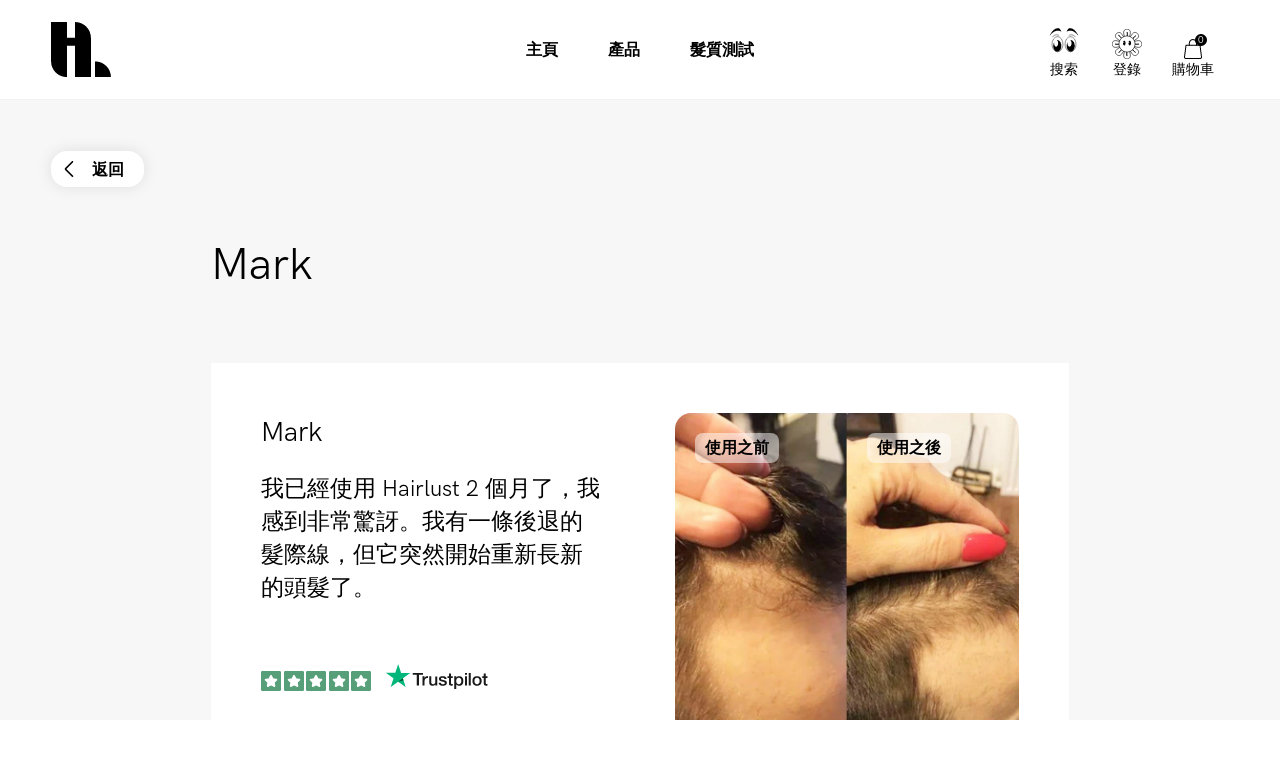

--- FILE ---
content_type: text/html; charset=utf-8
request_url: https://hairlust.tw/blogs/before-after/mark
body_size: 43340
content:
<!DOCTYPE html>
<html lang="zh-TW">
  <head><meta charset='utf-8'>
<meta name="viewport" content="width=device-width, initial-scale=1.0, viewport-fit=cover">
<meta name="theme-color" content="">
<link rel='canonical' href='https://hairlust.tw/blogs/before-after/mark'><link rel='shortcut icon' href='//hairlust.tw/cdn/shop/files/Hairlust_favicon_32x32.png?v=1663328576' type='image/png'><title>Hairlust 評價 | 使用之前和之後的照片 | Mark</title><meta name="description" content="我已經使用 Hairlust 2 個月了，我感到非常驚訝。我有一條後退的髮際線，但它突然開始重新長新的頭髮了。%%%已使用 [product_title] 2個月"/>
<meta property="og:url" content="https://hairlust.tw/blogs/before-after/mark">
<meta property="og:site_name" content="Hairlust Taiwan">
<meta property="og:type" content="article">
<meta property="og:title" content="Hairlust 評價 | 使用之前和之後的照片 | Mark">
<meta property="og:description" content="我已經使用 Hairlust 2 個月了，我感到非常驚訝。我有一條後退的髮際線，但它突然開始重新長新的頭髮了。%%%已使用 [product_title] 2個月">
<meta content="http://hairlust.tw/cdn/shop/articles/NameMan2_3mo._HL1003_HL1004_6cdf7963-185b-4405-98b8-8ded61912145.jpg?v=1663935355" property="og:image">
<meta content="https://hairlust.tw/cdn/shop/articles/NameMan2_3mo._HL1003_HL1004_6cdf7963-185b-4405-98b8-8ded61912145.jpg?v=1663935355" property="og:image:secure_url"><meta name="twitter:title" content="Hairlust 評價 | 使用之前和之後的照片 | Mark">
<meta name="twitter:description" content="我已經使用 Hairlust 2 個月了，我感到非常驚訝。我有一條後退的髮際線，但它突然開始重新長新的頭髮了。%%%已使用 [product_title] 2個月">
<meta content="summary_large_image" name="twitter:card">
<meta content="https://hairlust.tw/cdn/shop/articles/NameMan2_3mo._HL1003_HL1004_6cdf7963-185b-4405-98b8-8ded61912145.jpg?v=1663935355" name="twitter:image">
<meta content="480" name="twitter:image:width">
<meta content="480" name="twitter:image:height">



<style>
    @font-face {
        font-family: 'HK Grotesk Pro';
        font-style: normal;
        font-weight: 400;
        font-display: swap;
        src:
            url("//hairlust.tw/cdn/shop/t/53/assets/HKGroteskPro-Regular.woff2?v=30506192559799727241721637290"),
            url("//hairlust.tw/cdn/shop/t/53/assets/HKGroteskPro-Regular.woff?v=72022816983916000101721637289");
    }

    @font-face {
        font-family: 'HK Grotesk Pro';
        font-style: normal;
        font-weight: 500;
        font-display: swap;
        src:
            url("//hairlust.tw/cdn/shop/t/53/assets/HKGroteskPro-Medium.woff2?v=53054015654065959011721637286"),
            url("//hairlust.tw/cdn/shop/t/53/assets/HKGroteskPro-Medium.woff?v=86575504036128773081721637285");
    }

    @font-face {
        font-family: 'HK Grotesk Pro';
        font-style: normal;
        font-weight: 600;
        font-display: swap;
        src:
            url("//hairlust.tw/cdn/shop/t/53/assets/HKGroteskPro-SemiBold.woff2?v=172130377039916703211721637293"),
            url("//hairlust.tw/cdn/shop/t/53/assets/HKGroteskPro-SemiBold.woff?v=74138580054418727221721637292");
    }

    @font-face {
        font-family: 'Canela';
        font-style: normal;
        font-weight: 400;
        font-display: swap;
        src:
            url("//hairlust.tw/cdn/shop/t/53/assets/Canela-Regular.woff2?v=77754756669718046451721637086"),
            url("//hairlust.tw/cdn/shop/t/53/assets/Canela-Regular.woff?v=73351669867295976071721637085");
    }</style>
<style>
  :root {
    --scrollbar-width: 0;
    --container-padding: 4vw;
    --header-height: 100px;
    --icon-size: 20px;
    --sidebar-width: 600px;
    --sidebar-header-height: 88px;
    --grid-gap: 15px;
    --basic-hero-min-height: 500px;

    --background-color: #fff;
    --color-black: #000;
    --color-white: #fff;
    --color-white-transparent: rgba(255, 255, 255, 0.25);
    --color-text: #000;
    --color-gray-background: #f7f7f7;
    --color-gray-border: #f2f2f2;
    --color-gray-text: #7c7c7c;
    --color-gray-disabled: #d5d5d5;

    --color-success: #579f78;
    --color-success-light: #e0ece4;
    --color-alert: #ad282f;
    --color-alert-light: #fdd9D6;
    --color-notification: #ef9134;
    --color-notification-light: #faebda;

    --color-purple: #dcdae7;
    --color-light-blue: #dddae8;--color-gift-bg: hsl(0, 45%, 39%);
--color-gift-bg-h: 0;
--color-gift-bg-s: 45%;
--color-gift-bg-l: 39%; --color-gift-text: hsl(0, 0%, 100%);
--color-gift-text-h: 0;
--color-gift-text-s: 0%;
--color-gift-text-l: 100%; }

  @media screen and (max-width: 1920px) {
    :root {
      --sidebar-width: 510px;
    }
  }

  @media screen and (max-width: 1440px) {
    :root {
      --basic-hero-min-height: 400px;
    }
  }

  @media screen and (max-width: 1200px) {
    :root {
      --sidebar-width: 475px;
    }
  }

  @media screen and (max-width: 1024px) {
    :root {
      --container-padding: 15px;
      --header-height: 60px;
      --grid-gap: 10px;
      --sidebar-header-height: 70px;
    }
  }

  @media screen and (max-width: 512px) {
    :root {
      --basic-hero-min-height: 175px;
      --sidebar-header-height: 60px;
    }
  }
</style>
<script>
  window.theme = {
    blog: {
      blogItemTemplate: `<div class="blog-item">
  <figure class="blog-item__image">%image%%tags%<a href="%url%" class="blog-item__image__link"></a>
  </figure>

  <div class="blog-item__info"><span>作者%author%</span>

    <span>%publishedAt%</span>

    <span>%readingTime%</span>
  </div>

  <h2 class="blog-item__title">%title%</h2>

  <div class="blog-item__excerpt" data-excerpt>%excerpt%</div>

  <a href="%url%" class="cta cta--stroked-dark">繼續閱讀</a>
</div>
`,
    },
    cart: {
      data:{"note":null,"attributes":{},"original_total_price":0,"total_price":0,"total_discount":0,"total_weight":0.0,"item_count":0,"items":[],"requires_shipping":false,"currency":"TWD","items_subtotal_price":0,"cart_level_discount_applications":[],"checkout_charge_amount":0},
      cartItemTemplate: `<li
  class="cart-item %class%"
  data-config='{
    "line": "%line%",
    "variantId": "%variantId%",
    "qty": "%quantity%"
  }'
  data-component="cartItem">
  <button type="button" class="cart-item__remove-btn" data-remove-btn><svg class="icon icon--trash" viewBox="0 0 20 20"><path d="M18.571 5.714H1.43C1 5.714.714 5.43.714 5s.286-.714.715-.714H18.57c.429 0 .715.285.715.714s-.286.714-.715.714z"/><path d="M15 20H5c-1.143 0-2.143-1-2.143-2.143V5c0-.429.286-.714.714-.714H16.43c.428 0 .714.285.714.714v12.857C17.143 19 16.143 20 15 20zM4.286 5.714v12.143c0 .429.285.714.714.714h10c.429 0 .714-.285.714-.714V5.714H4.286z"/><path d="M13.571 5.714c-.428 0-.714-.285-.714-.714v-.714c0-1.572-1.286-2.857-2.857-2.857S7.143 2.714 7.143 4.286V5c0 .429-.286.714-.714.714-.429 0-.715-.285-.715-.714v-.714C5.714 1.857 7.714 0 10 0s4.286 2 4.286 4.286V5c0 .429-.286.714-.715.714zM7.857 16.429c-.428 0-.714-.286-.714-.715V7.857c0-.428.286-.714.714-.714.429 0 .714.286.714.714v7.857c0 .429-.285.715-.714.715zM12.143 16.429c-.429 0-.714-.286-.714-.715V7.857c0-.428.285-.714.714-.714s.714.286.714.714v7.857c0 .429-.286.715-.714.715z"/></svg></button>

  <div class="cart-item__main">
    <figure class="cart-item__image"><div class="image-wrapper">
      <img src="%imgSrcLazy%" data-src="%imgSrc%" class="lazyload">
    </div><a href="%url%" class="cart-item__image__link"></a>
    </figure>

    <div class="cart-item__info">
      <p class="cart-item__title">
        <a href="%url%">%title%</a>
      </p>

      <p class="cart-item__variant">
        <span>%quantity% x </span>
        <span>%variantTitle%</span>
      </p>

      <div class="cart-item__qty-price-wrapper">%cartQty%<p class="cart-item__prices">%giftHtml%<span class="price--compare">%compareAtPrice%</span>
          <span class="price--current">%currentPrice%</span>
        </p>
      </div>
    </div>
  </div>%preorderInfo%<div class="cart-item__subscription" data-subscription>
    <div class="cart-item__subscription__header"><svg class="icon icon--recurring" viewBox="0 0 20 20"><path d="M10 20C4.429 20 0 15.571 0 10c0-2.857 1.143-5.571 3-7.571a.69.69 0 011 0 .69.69 0 010 1C2.429 5.143 1.429 7.57 1.429 10c0 4.714 3.857 8.571 8.571 8.571s8.571-3.857 8.571-8.571S14.714 1.429 10 1.429c-.429 0-.714-.286-.714-.715S9.57 0 10 0c5.571 0 10 4.429 10 10s-4.429 10-10 10z"/><path d="M4.286 6.429c-.286 0-.572-.286-.715-.572l-.571-2-2 .429c-.429.143-.857-.143-1-.572-.143-.285.143-.714.571-.857l2.858-.714c.142 0 .428 0 .571.143.143 0 .286.285.286.428L5 5.571c.143.429-.143.858-.714.858.143 0 .143 0 0 0zM13.714 13.286c-.143 0-.285 0-.285-.143l-3.715-1.714a.786.786 0 01-.428-.715V5c0-.429.285-.714.714-.714s.714.285.714.714v5.286L14 12c.429.143.571.571.286 1 0 .143-.286.286-.572.286z"/></svg><span>已添加訂購</span>
      <span class="save-badge">%subscriptionSaving%</span>
    </div>

    <div class="cart-item__subscription__info" data-component="modalSlidein">
      <span>無綁定訂購併可隨時取消</span>
      <button type="button" class="js-openBtn">瞭解更多</button>

      <div class="cart-item__subscription__modal modal-slidein js-modal">
        <div class="modal-slidein__inner">
          <header class="modal-slidein__header">
            <p class="modal-slidein__title">有關產品訂購</p>
            <button type="button" class="modal-slidein__close-button js-closeBtn">
              <span class="modal-slidein__close-button__text">關閉</span><svg class="icon icon--close" viewBox="0 0 16 16"><path d="M.714 16c-.143 0-.428-.143-.571-.286a.69.69 0 010-1L14.714.286a.69.69 0 011 0 .69.69 0 010 1L1.286 15.714C1.143 15.857 1 16 .714 16z"/><path d="M15.286 16c-.143 0-.429-.143-.572-.286L.286 1.286C0 1 0 .57.286.286s.714-.286 1 0l14.428 14.428a.69.69 0 010 1c-.143.143-.285.286-.428.286z"/></svg></button>
          </header>

          <article class="modal-slidein__content rte"><p>通過訂購定期自動寄送您的商品。這是完全免費的！您每次的支付都可以獲得訂購服務特惠的 20% 的固定折扣！您可以將訂購服務和一次性購買選擇組合在一個訂單中。請注意：如您有其他折扣碼，則該折扣碼將不再適用於訂購服務，因為訂購服務的每一次定期訂單都是帶有20%折扣的。</p>
<p><strong>訂購的好處</strong></p>
<ul>
<li>訂購服務始終享有 20% 的折扣</li>
<li>定期自動寄送訂購的產品，保證您不會遇到產品空缺的窘境</li>
<li>沒有承諾期，您可以隨時取消訂購</li>
<li>不會出現您不知道或意料之外的條例或要求</li>
<li>如果您想更改訂購，可輕鬆通過自助服務作出調整</li>
</ul>
<p><strong>如何操作產品訂購？</strong></p>
<ol>
<li>找到您想要訂購的產品</li>
<li>選擇您希望產品自動寄送的周期頻率</li>
<li>將產品添加到購物車並付款</li>
</ol>
<p><a href="/pages/terms-conditions#subscriptions" target="_blank">閱讀有關產品訂購的更多信息</a></p></article>
        </div>
      </div>
    </div>

    <div class="select-wrapper">
      <select class="select" data-subscription-select>%subscriptionOptions%</select><svg class="icon icon--arrow-down-small" viewBox="0 0 12 12"><path d="M6 9.257c-.343 0-.6-.086-.857-.343L.257 4.03C0 3.686 0 3.257.257 2.914s.772-.257 1.029 0L6 7.63l4.714-4.715c.257-.257.772-.257 1.029 0s.257.772 0 1.029L6.857 8.914c-.257.257-.514.343-.857.343z"/></svg></div>
  </div>
</li>
`,
      upsellGiftAmount: 1
    },
    clerk: {
      apiKey: "aKaJ5B1Fm6ggZQhwxPyFfYkVmQUh5i7U",
      clickTracking: true,
    },
    config: {
      campaign: {
        amountNeeded: 3,
        discountPercentage: 20,
      },
      countryCode:"tw"
,
      countryList: [
  {
    title: 'Afghanistan',
    currency: 'AFN',
    countryCode: 'AF',
    icon: "\/\/hairlust.tw\/cdn\/shop\/t\/53\/assets\/flag_af.svg?v=109630538956534059441721637097"
  },
  {
    title: 'Albania',
    currency: 'ALL',
    countryCode: 'AL',
    icon: "\/\/hairlust.tw\/cdn\/shop\/t\/53\/assets\/flag_al.svg?v=69264045404847343451721637098"
  },
  {
    title: 'Algeria',
    currency: 'DZD',
    countryCode: 'DZ',
    icon: "\/\/hairlust.tw\/cdn\/shop\/t\/53\/assets\/flag_dz.svg?v=169568225144401117051721637145"
  },
  {
    title: 'Andorra',
    currency: 'EUR',
    countryCode: 'AD',
    icon: "\/\/hairlust.tw\/cdn\/shop\/t\/53\/assets\/flag_ad.svg?v=12922144411886787491721637095"
  },
  {
    title: 'Angola',
    currency: 'AOA',
    countryCode: 'AO',
    icon: "\/\/hairlust.tw\/cdn\/shop\/t\/53\/assets\/flag_ao.svg?v=48845679254352780871721637101"
  },
  {
    title: 'Anguilla',
    currency: 'XCD',
    countryCode: 'AI',
    icon: "\/\/hairlust.tw\/cdn\/shop\/t\/53\/assets\/flag_ai.svg?v=61354587702821485071721637098"
  },
  {
    title: 'Antigua & Barbuda',
    currency: 'XCD',
    countryCode: 'AG',
    icon: "\/\/hairlust.tw\/cdn\/shop\/t\/53\/assets\/flag_ai.svg?v=61354587702821485071721637098"
  },
  {
    title: 'Argentina',
    currency: 'ARS',
    countryCode: 'AR',
    icon: "\/\/hairlust.tw\/cdn\/shop\/t\/53\/assets\/flag_ar.svg?v=51868690814861996891721637102"
  },
  {
    title: 'Armenia',
    currency: 'AMD',
    countryCode: 'AM',
    icon: "\/\/hairlust.tw\/cdn\/shop\/t\/53\/assets\/flag_am.svg?v=38217744216526993821721637099"
  },
  {
    title: 'Aruba',
    currency: 'AWG',
    countryCode: 'AW',
    icon: "\/\/hairlust.tw\/cdn\/shop\/t\/53\/assets\/flag_aw.svg?v=178396472852516853991721637106"
  },
  {
    title: 'Ascension Island',
    currency: 'SHP',
    countryCode: 'SH',
    icon: "\/\/hairlust.tw\/cdn\/shop\/t\/53\/assets\/flag_sh.svg?v=141170125933400174141721637243"
  },
  {
    title: 'Australia',
    currency: 'AUD',
    countryCode: 'AU',
    icon: "\/\/hairlust.tw\/cdn\/shop\/t\/53\/assets\/flag_au.svg?v=139497588941730452011721637105"
  },
  {
    title: 'Azerbaijan',
    currency: 'AZN',
    countryCode: 'AZ',
    icon: "\/\/hairlust.tw\/cdn\/shop\/t\/53\/assets\/flag_az.svg?v=116955434867351202431721637107"
  },
  {
    title: 'Bahamas',
    currency: 'BSD',
    countryCode: 'BS',
    icon: "\/\/hairlust.tw\/cdn\/shop\/t\/53\/assets\/flag_bs.svg?v=72151730212138162331721637121"
  },
  {
    title: 'Bangladesh',
    currency: 'BDT',
    countryCode: 'BD',
    icon: "\/\/hairlust.tw\/cdn\/shop\/t\/53\/assets\/flag_bd.svg?v=66612297723266202471721637110"
  },
  {
    title: 'Barbados',
    currency: 'BBD',
    countryCode: 'BB',
    icon: "\/\/hairlust.tw\/cdn\/shop\/t\/53\/assets\/flag_bb.svg?v=44337355322414621441721637109"
  },
  {
    title: 'Belize',
    currency: 'BZD',
    countryCode: 'BZ',
    icon: "\/\/hairlust.tw\/cdn\/shop\/t\/53\/assets\/flag_bz.svg?v=161119526076030693031721637124"
  },
  {
    title: 'Benin',
    currency: 'XOF',
    countryCode: 'BJ',
    icon: "\/\/hairlust.tw\/cdn\/shop\/t\/53\/assets\/flag_bj.svg?v=138701689457390454531721637114"
  },
  {
    title: 'Bermuda',
    currency: 'USD',
    countryCode: 'BM',
    icon: "\/\/hairlust.tw\/cdn\/shop\/t\/53\/assets\/flag_bm.svg?v=127501557031221423401721637116"
  },
  {
    title: 'Bolivia',
    currency: 'BOB',
    countryCode: 'BO',
    icon: "\/\/hairlust.tw\/cdn\/shop\/t\/53\/assets\/flag_bo.svg?v=80401990216237354051721637118"
  },
  {
    title: 'Bosnia & Herzegovina',
    currency: 'BAM',
    countryCode: 'BA',
    icon: "\/\/hairlust.tw\/cdn\/shop\/t\/53\/assets\/flag_ba.svg?v=114707001865137692921721637108"
  },
  {
    title: 'Botswana',
    currency: 'BWP',
    countryCode: 'BW',
    icon: "\/\/hairlust.tw\/cdn\/shop\/t\/53\/assets\/flag_bw.svg?v=170043662561168060641721637123"
  },
  {
    title: 'Brazil',
    currency: 'BRL',
    countryCode: 'BR',
    icon: "\/\/hairlust.tw\/cdn\/shop\/t\/53\/assets\/flag_br.svg?v=153946228192783964441721637120"
  },
  {
    title: 'British Indian Ocean Territory',
    currency: 'USD',
    countryCode: 'IO',
    icon: "\/\/hairlust.tw\/cdn\/shop\/t\/53\/assets\/flag_io.svg?v=37299471411361265201721637177"
  },
  {
    title: 'British Virgin Islands',
    currency: 'USD',
    countryCode: 'VG',
    icon: "\/\/hairlust.tw\/cdn\/shop\/t\/53\/assets\/flag_vg.svg?v=89604027647322857551721637271"
  },
  {
    title: 'Brunei',
    currency: 'BND',
    countryCode: 'BN',
    icon: "\/\/hairlust.tw\/cdn\/shop\/t\/53\/assets\/flag_bn.svg?v=25758291838338717051721637117"
  },
  {
    title: 'Bulgaria',
    currency: 'BGN',
    countryCode: 'BG',
    icon: "\/\/hairlust.tw\/cdn\/shop\/t\/53\/assets\/flag_bg.svg?v=127994655628003063171721637112"
  },
  {
    title: 'Burkina Faso',
    currency: 'XOF',
    countryCode: 'BJ',
    icon: "\/\/hairlust.tw\/cdn\/shop\/t\/53\/assets\/flag_bj.svg?v=138701689457390454531721637114"
  },
  {
    title: 'Burundi',
    currency: 'BIF',
    countryCode: 'BI',
    icon: "\/\/hairlust.tw\/cdn\/shop\/t\/53\/assets\/flag_bi.svg?v=44960613686644141281721637113"
  },
  {
    title: 'Cambodia',
    currency: 'KHR',
    countryCode: 'KH',
    icon: "\/\/hairlust.tw\/cdn\/shop\/t\/53\/assets\/flag_kh.svg?v=6244456442160496601721637184"
  },
  {
    title: 'Cameroon',
    currency: 'XAF',
    countryCode: 'CM',
    icon: "\/\/hairlust.tw\/cdn\/shop\/t\/53\/assets\/flag_cm.svg?v=79250901482252307131721637131"
  },
  {
    title: 'Canada',
    currency: 'CAD',
    countryCode: 'CA',
    icon: "\/\/hairlust.tw\/cdn\/shop\/t\/53\/assets\/flag_ca.svg?v=33871877540448445371721637125"
  },
  {
    title: 'Cape Verde',
    currency: 'CVE',
    countryCode: 'CV',
    icon: "\/\/hairlust.tw\/cdn\/shop\/t\/53\/assets\/flag_cv.svg?v=57853873981442885651721637135"
  },
  {
    title: 'Caribbean Netherlands',
    currency: 'USD',
    countryCode: 'BQ',
    icon: "\/\/hairlust.tw\/cdn\/shop\/t\/53\/assets\/flag_bq.svg?v=47507919330962982611721637119"
  },
  {
    title: 'Cayman Islands',
    currency: 'KYD',
    countryCode: 'KY',
    icon: "\/\/hairlust.tw\/cdn\/shop\/t\/53\/assets\/flag_ky.svg?v=133863323215193863531721637187"
  },
  {
    title: 'Central African Republic',
    currency: 'XAF',
    countryCode: 'CM',
    icon: "\/\/hairlust.tw\/cdn\/shop\/t\/53\/assets\/flag_cm.svg?v=79250901482252307131721637131"
  },
  {
    title: 'Chad',
    currency: 'XAF',
    countryCode: 'CM',
    icon: "\/\/hairlust.tw\/cdn\/shop\/t\/53\/assets\/flag_cm.svg?v=79250901482252307131721637131"
  },
  {
    title: 'Chile',
    currency: 'CLP',
    countryCode: 'CL',
    icon: "\/\/hairlust.tw\/cdn\/shop\/t\/53\/assets\/flag_cl.svg?v=71531217728382664761721637130"
  },
  {
    title: 'Christmas Island',
    currency: 'AUD',
    countryCode: 'CX',
    icon: "\/\/hairlust.tw\/cdn\/shop\/t\/53\/assets\/flag_cx.svg?v=135734176740035458921721637137"
  },
  {
    title: 'Cocos',
    currency: 'AUD',
    countryCode: 'CC',
    icon: "\/\/hairlust.tw\/cdn\/shop\/t\/53\/assets\/flag_cc.svg?v=174613637119332148571721637126"
  },
  {
    title: 'Colombia',
    currency: 'COP',
    countryCode: 'CO',
    icon: "\/\/hairlust.tw\/cdn\/shop\/t\/53\/assets\/flag_co.svg?v=153696481545818025751721637133"
  },
  {
    title: 'Comoros',
    currency: 'KMF',
    countryCode: 'KM',
    icon: "\/\/hairlust.tw\/cdn\/shop\/t\/53\/assets\/flag_km.svg?v=111276620713911171241721637185"
  },
  {
    title: 'Congo - Brazzaville',
    currency: 'XAF',
    countryCode: 'CM',
    icon: "\/\/hairlust.tw\/cdn\/shop\/t\/53\/assets\/flag_cm.svg?v=79250901482252307131721637131"
  },
  {
    title: 'Congo - Kinshasa',
    currency: 'CDF',
    countryCode: 'CD',
    icon: "\/\/hairlust.tw\/cdn\/shop\/t\/53\/assets\/flag_cd.svg?v=147487883114576055751721637127"
  },
  {
    title: 'Cook Islands',
    currency: 'NZD',
    countryCode: 'CK',
    icon: "\/\/hairlust.tw\/cdn\/shop\/t\/53\/assets\/flag_ck.svg?v=177385975174106590161721637129"
  },
  {
    title: 'Costa Rica',
    currency: 'CRC',
    countryCode: 'CR',
    icon: "\/\/hairlust.tw\/cdn\/shop\/t\/53\/assets\/flag_cr.svg?v=152595149314799657981721637134"
  },
  {
    title: 'Côte d’Ivoire',
    currency: 'XOF',
    countryCode: 'BJ',
    icon: "\/\/hairlust.tw\/cdn\/shop\/t\/53\/assets\/flag_bj.svg?v=138701689457390454531721637114"
  },
  {
    title: 'Croatia',
    currency: 'HRK',
    countryCode: 'HR',
    icon: "\/\/hairlust.tw\/cdn\/shop\/t\/53\/assets\/flag_hr.svg?v=121164150079211469911721637170"
  },
  {
    title: 'Curaçao',
    currency: 'ANG',
    countryCode: 'CW',
    icon: "\/\/hairlust.tw\/cdn\/shop\/t\/53\/assets\/flag_cw.svg?v=131226985772645746091721637136"
  },
  {
    title: 'Cyprus',
    currency: 'EUR',
    countryCode: 'CY',
    icon: "\/\/hairlust.tw\/cdn\/shop\/t\/53\/assets\/flag_cy.svg?v=77861766872575831831721637138"
  },
  {
    title: 'Czech Republic',
    currency: 'CZK',
    countryCode: 'CZ',
    icon: "\/\/hairlust.tw\/cdn\/shop\/t\/53\/assets\/flag_cz.svg?v=81489233431425438461721637139"
  },
  {
    title: 'Djibouti',
    currency: 'DJF',
    countryCode: 'DJ',
    icon: "\/\/hairlust.tw\/cdn\/shop\/t\/53\/assets\/flag_dj.svg?v=105743927705580778001721637141"
  },
  {
    title: 'Dominica',
    currency: 'XCD',
    countryCode: 'AI',
    icon: "\/\/hairlust.tw\/cdn\/shop\/t\/53\/assets\/flag_ai.svg?v=61354587702821485071721637098"
  },
  {
    title: 'Dominican Republic',
    currency: 'DOP',
    countryCode: 'DO',
    icon: "\/\/hairlust.tw\/cdn\/shop\/t\/53\/assets\/flag_do.svg?v=113401444120023166921721637144"
  },
  {
    title: 'Ecuador',
    currency: 'USD',
    countryCode: 'EC',
    icon: "\/\/hairlust.tw\/cdn\/shop\/t\/53\/assets\/flag_ec.svg?v=7310401278764668061721637146"
  },
  {
    title: 'Egypt',
    currency: 'EGP',
    countryCode: 'EG',
    icon: "\/\/hairlust.tw\/cdn\/shop\/t\/53\/assets\/flag_eg.svg?v=62212017522325504141721637148"
  },
  {
    title: 'El Salvador',
    currency: 'USD',
    countryCode: 'SV',
    icon: "\/\/hairlust.tw\/cdn\/shop\/t\/53\/assets\/flag_sv.svg?v=93593355091493354481721637250"
  },
  {
    title: 'Equatorial Guinea',
    currency: 'XAF',
    countryCode: 'CM',
    icon: "\/\/hairlust.tw\/cdn\/shop\/t\/53\/assets\/flag_cm.svg?v=79250901482252307131721637131"
  },
  {
    title: 'Estonia',
    currency: 'EUR',
    countryCode: 'EE',
    icon: "\/\/hairlust.tw\/cdn\/shop\/t\/53\/assets\/flag_ee.svg?v=96187805907179063451721637147"
  },
  {
    title: 'Eswatini',
    currency: 'SZL',
    countryCode: 'SZ',
    icon: "\/\/hairlust.tw\/cdn\/shop\/t\/53\/assets\/flag_sz.svg?v=134101820130773478911721637251"
  },
  {
    title: 'Ethiopia',
    currency: 'ETB',
    countryCode: 'ET',
    icon: "\/\/hairlust.tw\/cdn\/shop\/t\/53\/assets\/flag_et.svg?v=78652679227981880181721637151"
  },
  {
    title: 'Falkland Islands',
    currency: 'FKP',
    countryCode: 'FK',
    icon: "\/\/hairlust.tw\/cdn\/shop\/t\/53\/assets\/flag_fk.svg?v=159476737318645288471721637154"
  },
  {
    title: 'Fiji',
    currency: 'FJD',
    countryCode: 'FJ',
    icon: "\/\/hairlust.tw\/cdn\/shop\/t\/53\/assets\/flag_fj.svg?v=121025105083165831161721637153"
  },
  {
    title: 'French Guiana',
    currency: 'EUR',
    countryCode: 'GF',
    icon: "\/\/hairlust.tw\/cdn\/shop\/t\/53\/assets\/flag_gf.svg?v=86503772897782123361721637158"
  },
  {
    title: 'French Polynesia',
    currency: 'XPF',
    countryCode: 'PF',
    icon: "\/\/hairlust.tw\/cdn\/shop\/t\/53\/assets\/flag_pf.svg?v=120783589498805319101721637224"
  },
  {
    title: 'French Southern Territories',
    currency: 'EUR',
    countryCode: 'TF',
    icon: "\/\/hairlust.tw\/cdn\/shop\/t\/53\/assets\/flag_tf.svg?v=148586148681966192211721637253"
  },
  {
    title: 'Gabon',
    currency: 'XOF',
    countryCode: 'BJ',
    icon: "\/\/hairlust.tw\/cdn\/shop\/t\/53\/assets\/flag_bj.svg?v=138701689457390454531721637114"
  },
  {
    title: 'Gambia',
    currency: 'GMD',
    countryCode: 'GM',
    icon: "\/\/hairlust.tw\/cdn\/shop\/t\/53\/assets\/flag_gm.svg?v=169519010742733383371721637161"
  },
  {
    title: 'Georgia',
    currency: 'GEL',
    countryCode: 'GE',
    icon: "\/\/hairlust.tw\/cdn\/shop\/t\/53\/assets\/flag_ge.svg?v=172776248821353297411721637157"
  },
  {
    title: 'Gibraltar',
    currency: 'GBP',
    countryCode: 'GI',
    icon: "\/\/hairlust.tw\/cdn\/shop\/t\/53\/assets\/flag_gi.svg?v=125380367652720180761721637160"
  },
  {
    title: 'Greece',
    currency: 'EUR',
    countryCode: 'GR',
    icon: "\/\/hairlust.tw\/cdn\/shop\/t\/53\/assets\/flag_gr.svg?v=20922265108846838781721637164"
  },
  {
    title: 'Grenada',
    currency: 'XCD',
    countryCode: 'AI',
    icon: "\/\/hairlust.tw\/cdn\/shop\/t\/53\/assets\/flag_ai.svg?v=61354587702821485071721637098"
  },
  {
    title: 'Guadeloupe',
    currency: 'EUR',
    countryCode: 'GP',
    icon: "\/\/hairlust.tw\/cdn\/shop\/t\/53\/assets\/flag_gp.svg?v=43525331182739010351721637163"
  },
  {
    title: 'Guatemala',
    currency: 'GTQ',
    countryCode: 'GT',
    icon: "\/\/hairlust.tw\/cdn\/shop\/t\/53\/assets\/flag_gt.svg?v=5768577974503416911721637166"
  },
  {
    title: 'Guernsey',
    currency: 'GBP',
    countryCode: 'GG',
    icon: "\/\/hairlust.tw\/cdn\/shop\/t\/53\/assets\/flag_gg.svg?v=181956177042978275411721637159"
  },
  {
    title: 'Guinea',
    currency: 'GNF',
    countryCode: 'GN',
    icon: "\/\/hairlust.tw\/cdn\/shop\/t\/53\/assets\/flag_gn.svg?v=106297128127135948691721637162"
  },
  {
    title: 'Guinea-Bissau',
    currency: 'XOF',
    countryCode: 'BJ',
    icon: "\/\/hairlust.tw\/cdn\/shop\/t\/53\/assets\/flag_bj.svg?v=138701689457390454531721637114"
  },
  {
    title: 'Guyana',
    currency: 'GYD',
    countryCode: 'GY',
    icon: "\/\/hairlust.tw\/cdn\/shop\/t\/53\/assets\/flag_gy.svg?v=68919766707561076301721637167"
  },
  {
    title: 'Haiti',
    currency: 'HTG',
    countryCode: 'HT',
    icon: "\/\/hairlust.tw\/cdn\/shop\/t\/53\/assets\/flag_ht.svg?v=88100033768992630461721637171"
  },
  {
    title: 'Heard & McDonald Islands',
    currency: 'AUD',
    countryCode: 'HM',
    icon: "\/\/hairlust.tw\/cdn\/shop\/t\/53\/assets\/flag_hm.svg?v=47139495567413498831721637168"
  },
  {
    title: 'Honduras',
    currency: 'HNL',
    countryCode: 'HN',
    icon: "\/\/hairlust.tw\/cdn\/shop\/t\/53\/assets\/flag_hn.svg?v=180628488869612551521721637169"
  },
  {
    title: 'Hong Kong SAR China',
    currency: 'HKD',
    countryCode: 'HK',
    icon: "\/\/hairlust.tw\/cdn\/shop\/t\/53\/assets\/flag_hk.svg?v=100081242162147253661721637167"
  },
  {
    title: 'Hungary',
    currency: 'HUF',
    countryCode: 'HU',
    icon: "\/\/hairlust.tw\/cdn\/shop\/t\/53\/assets\/flag_hu.svg?v=53136606604629439481721637172"
  },
  {
    title: 'Iceland',
    currency: 'ISK',
    countryCode: 'IS',
    icon: "\/\/hairlust.tw\/cdn\/shop\/t\/53\/assets\/flag_is.svg?v=145499644755421605951721637178"
  },
  {
    title: 'India',
    currency: 'INR',
    countryCode: 'BT',
    icon: "\/\/hairlust.tw\/cdn\/shop\/t\/53\/assets\/flag_bt.svg?v=56161953403226070541721637122"
  },
  {
    title: 'Indonesia',
    currency: 'IDR',
    countryCode: 'ID',
    icon: "\/\/hairlust.tw\/cdn\/shop\/t\/53\/assets\/flag_id.svg?v=140789939843586228631721637173"
  },
  {
    title: 'Ireland',
    currency: 'EUR',
    countryCode: 'IE',
    icon: "\/\/hairlust.tw\/cdn\/shop\/t\/53\/assets\/flag_ie.svg?v=60446082742853943991721637174"
  },
  {
    title: 'Isle of Man',
    currency: 'GBP',
    countryCode: 'IM',
    icon: "\/\/hairlust.tw\/cdn\/shop\/t\/53\/assets\/flag_im.svg?v=41067869576876882441721637176"
  },
  {
    title: 'Israel',
    currency: 'ILS',
    countryCode: 'IL',
    icon: "\/\/hairlust.tw\/cdn\/shop\/t\/53\/assets\/flag_il.svg?v=178737694931486088641721637175"
  },
  {
    title: 'Italy',
    currency: 'EUR',
    countryCode: 'IT',
    icon: "\/\/hairlust.tw\/cdn\/shop\/t\/53\/assets\/flag_it.svg?v=50285055488547603691721637179"
  },
  {
    title: 'Jamaica',
    currency: 'JMD',
    countryCode: 'JM',
    icon: "\/\/hairlust.tw\/cdn\/shop\/t\/53\/assets\/flag_jm.svg?v=107675030193750067501721637180"
  },
  {
    title: 'Japan',
    currency: 'JPY',
    countryCode: 'JP',
    icon: "\/\/hairlust.tw\/cdn\/shop\/t\/53\/assets\/flag_jp.svg?v=140949194396477055391721637181"
  },
  {
    title: 'Kazakhstan',
    currency: 'KZT',
    countryCode: 'KZ',
    icon: "\/\/hairlust.tw\/cdn\/shop\/t\/53\/assets\/flag_kz.svg?v=82419779595163382791721637188"
  },
  {
    title: 'Kenya',
    currency: 'KES',
    countryCode: 'KE',
    icon: "\/\/hairlust.tw\/cdn\/shop\/t\/53\/assets\/flag_ke.svg?v=12904794581507514531721637182"
  },
  {
    title: 'Kosovo',
    currency: 'EUR',
    countryCode: 'XK',
    icon: "\/\/hairlust.tw\/cdn\/shop\/t\/53\/assets\/flag_xk.svg?v=78368055068927584211721637275"
  },
  {
    title: 'Kyrgyzstan',
    currency: 'KGS',
    countryCode: 'KG',
    icon: "\/\/hairlust.tw\/cdn\/shop\/t\/53\/assets\/flag_kg.svg?v=102861447205835454531721637183"
  },
  {
    title: 'Laos',
    currency: 'LAK',
    countryCode: 'LA',
    icon: "\/\/hairlust.tw\/cdn\/shop\/t\/53\/assets\/flag_la.svg?v=168052985629209341221721637189"
  },
  {
    title: 'Latvia',
    currency: 'EUR',
    countryCode: 'LV',
    icon: "\/\/hairlust.tw\/cdn\/shop\/t\/53\/assets\/flag_lv.svg?v=54216313303322761111721637196"
  },
  {
    title: 'Lebanon',
    currency: 'LBP',
    countryCode: 'LB',
    icon: "\/\/hairlust.tw\/cdn\/shop\/t\/53\/assets\/flag_lb.svg?v=64718388569840232011721637190"
  },
  {
    title: 'Lesotho',
    currency: 'LSL',
    countryCode: 'LS',
    icon: "\/\/hairlust.tw\/cdn\/shop\/t\/53\/assets\/flag_ls.svg?v=109571532474020951341721637193"
  },
  {
    title: 'Liberia',
    currency: 'LRD',
    countryCode: 'LR',
    icon: "\/\/hairlust.tw\/cdn\/shop\/t\/53\/assets\/flag_lr.svg?v=20460772601319525871721637193"
  },
  {
    title: 'Liechtenstein',
    currency: 'CHF',
    countryCode: 'LI',
    icon: "\/\/hairlust.tw\/cdn\/shop\/t\/53\/assets\/flag_li.svg?v=127841684355919825991721637191"
  },
  {
    title: 'Lithuania',
    currency: 'EUR',
    countryCode: 'LT',
    icon: "\/\/hairlust.tw\/cdn\/shop\/t\/53\/assets\/flag_lt.svg?v=11745927650500247961721637194"
  },
  {
    title: 'Luxembourg',
    currency: 'EUR',
    countryCode: 'LU',
    icon: "\/\/hairlust.tw\/cdn\/shop\/t\/53\/assets\/flag_lu.svg?v=7867550500828747321721637195"
  },
  {
    title: 'Macau SAR China',
    currency: 'MOP',
    countryCode: 'MO',
    icon: "\/\/hairlust.tw\/cdn\/shop\/t\/53\/assets\/flag_mo.svg?v=54353597635926226251721637205"
  },
  {
    title: 'Macedonia',
    currency: 'MKD',
    countryCode: 'MK',
    icon: "\/\/hairlust.tw\/cdn\/shop\/t\/53\/assets\/flag_mk.svg?v=90488110950778713031721637202"
  },
  {
    title: 'Malawi',
    currency: 'MWK',
    countryCode: 'MW',
    icon: "\/\/hairlust.tw\/cdn\/shop\/t\/53\/assets\/flag_mw.svg?v=132410061129959454821721637210"
  },
  {
    title: 'Malaysia',
    currency: 'MYR',
    countryCode: 'MY',
    icon: "\/\/hairlust.tw\/cdn\/shop\/t\/53\/assets\/flag_my.svg?v=12868166046311154601721637212"
  },
  {
    title: 'Maldives',
    currency: 'MVR',
    countryCode: 'MV',
    icon: "\/\/hairlust.tw\/cdn\/shop\/t\/53\/assets\/flag_mv.svg?v=41345378594437498801721637209"
  },
  {
    title: 'Mali',
    currency: 'XOF',
    countryCode: 'BJ',
    icon: "\/\/hairlust.tw\/cdn\/shop\/t\/53\/assets\/flag_bj.svg?v=138701689457390454531721637114"
  },
  {
    title: 'Malta',
    currency: 'EUR',
    countryCode: 'MT',
    icon: "\/\/hairlust.tw\/cdn\/shop\/t\/53\/assets\/flag_mt.svg?v=27427027737908236971721637207"
  },
  {
    title: 'Martinique',
    currency: 'EUR',
    countryCode: 'MQ',
    icon: "\/\/hairlust.tw\/cdn\/shop\/t\/53\/assets\/flag_mq.svg?v=142530927241572823581721637206"
  },
  {
    title: 'Mauritius',
    currency: 'MUR',
    countryCode: 'MU',
    icon: "\/\/hairlust.tw\/cdn\/shop\/t\/53\/assets\/flag_mu.svg?v=55295896556044064561721637208"
  },
  {
    title: 'Mayotte',
    currency: 'EUR',
    countryCode: 'YT',
    icon: "\/\/hairlust.tw\/cdn\/shop\/t\/53\/assets\/flag_yt.svg?v=182252787475531566711721637277"
  },
  {
    title: 'Mexico',
    currency: 'MXN',
    countryCode: 'MX',
    icon: "\/\/hairlust.tw\/cdn\/shop\/t\/53\/assets\/flag_mx.svg?v=32306576286936793051721637211"
  },
  {
    title: 'Moldova',
    currency: 'MDL',
    countryCode: 'MD',
    icon: "\/\/hairlust.tw\/cdn\/shop\/t\/53\/assets\/flag_md.svg?v=134082553883017909651721637199"
  },
  {
    title: 'Monaco',
    currency: 'EUR',
    countryCode: 'MC',
    icon: "\/\/hairlust.tw\/cdn\/shop\/t\/53\/assets\/flag_mc.svg?v=30640534094028365551721637198"
  },
  {
    title: 'Mongolia',
    currency: 'MNT',
    countryCode: 'MN',
    icon: "\/\/hairlust.tw\/cdn\/shop\/t\/53\/assets\/flag_mn.svg?v=157288639976712683291721637204"
  },
  {
    title: 'Montenegro',
    currency: 'EUR',
    countryCode: 'ME',
    icon: "\/\/hairlust.tw\/cdn\/shop\/t\/53\/assets\/flag_me.svg?v=117361901253141943741721637200"
  },
  {
    title: 'Montserrat',
    currency: 'XCD',
    countryCode: 'AI',
    icon: "\/\/hairlust.tw\/cdn\/shop\/t\/53\/assets\/flag_ai.svg?v=61354587702821485071721637098"
  },
  {
    title: 'Morocco',
    currency: 'MAD',
    countryCode: 'MA',
    icon: "\/\/hairlust.tw\/cdn\/shop\/t\/53\/assets\/flag_ma.svg?v=163451407790301187551721637197"
  },
  {
    title: 'Mozambique',
    currency: 'MZN',
    countryCode: 'MZ',
    icon: "\/\/hairlust.tw\/cdn\/shop\/t\/53\/assets\/flag_mz.svg?v=71019165071066700471721637213"
  },
  {
    title: 'Myanmar',
    currency: 'MMK',
    countryCode: 'MM',
    icon: "\/\/hairlust.tw\/cdn\/shop\/t\/53\/assets\/flag_mm.svg?v=77643851753415602691721637203"
  },
  {
    title: 'Namibia',
    currency: 'NAD',
    countryCode: 'NA',
    icon: "\/\/hairlust.tw\/cdn\/shop\/t\/53\/assets\/flag_na.svg?v=73764374740514000591721637214"
  },
  {
    title: 'Nauru',
    currency: 'AUD',
    countryCode: 'NR',
    icon: "\/\/hairlust.tw\/cdn\/shop\/t\/53\/assets\/flag_nr.svg?v=41309835516408969921721637221"
  },
  {
    title: 'Nepal',
    currency: 'NPR',
    countryCode: 'NP',
    icon: "\/\/hairlust.tw\/cdn\/shop\/t\/53\/assets\/flag_np.svg?v=76264042794773996141721637220"
  },
  {
    title: 'Netherlands Antilles',
    currency: 'ANG',
    countryCode: 'BQ',
    icon: "\/\/hairlust.tw\/cdn\/shop\/t\/53\/assets\/flag_an.svg?v=28152865016847751771721637100"
  },
  {
    title: 'New Caledonia',
    currency: 'XPF',
    countryCode: 'PF',
    icon: "\/\/hairlust.tw\/cdn\/shop\/t\/53\/assets\/flag_pf.svg?v=120783589498805319101721637224"
  },
  {
    title: 'New Zealand',
    currency: 'NZD',
    countryCode: 'CK',
    icon: "\/\/hairlust.tw\/cdn\/shop\/t\/53\/assets\/flag_ck.svg?v=177385975174106590161721637129"
  },
  {
    title: 'Nicaragua',
    currency: 'NIO',
    countryCode: 'NI',
    icon: "\/\/hairlust.tw\/cdn\/shop\/t\/53\/assets\/flag_ni.svg?v=71829054425019229051721637217"
  },
  {
    title: 'Niger',
    currency: 'XOF',
    countryCode: 'BJ',
    icon: "\/\/hairlust.tw\/cdn\/shop\/t\/53\/assets\/flag_bj.svg?v=138701689457390454531721637114"
  },
  {
    title: 'Nigeria',
    currency: 'NGN',
    countryCode: 'NG',
    icon: "\/\/hairlust.tw\/cdn\/shop\/t\/53\/assets\/flag_ng.svg?v=86297586764679026041721637216"
  },
  {
    title: 'Niue',
    currency: 'NZD',
    countryCode: 'CK',
    icon: "\/\/hairlust.tw\/cdn\/shop\/t\/53\/assets\/flag_ck.svg?v=177385975174106590161721637129"
  },
  {
    title: 'Norfolk Island',
    currency: 'AUD',
    countryCode: 'NF',
    icon: "\/\/hairlust.tw\/cdn\/shop\/t\/53\/assets\/flag_nf.svg?v=136938268291537617441721637215"
  },
  {
    title: 'Pakistan',
    currency: 'PKR',
    countryCode: 'PK',
    icon: "\/\/hairlust.tw\/cdn\/shop\/t\/53\/assets\/flag_pk.svg?v=70179572554992353411721637227"
  },
  {
    title: 'Palestinian Territories',
    currency: 'ILS',
    countryCode: 'IL',
    icon: "\/\/hairlust.tw\/cdn\/shop\/t\/53\/assets\/flag_il.svg?v=178737694931486088641721637175"
  },
  {
    title: 'Panama',
    currency: 'USD',
    countryCode: 'PA',
    icon: "\/\/hairlust.tw\/cdn\/shop\/t\/53\/assets\/flag_pa.svg?v=118591502402104482171721637222"
  },
  {
    title: 'Papua New Guinea',
    currency: 'PGK',
    countryCode: 'PG',
    icon: "\/\/hairlust.tw\/cdn\/shop\/t\/53\/assets\/flag_pg.svg?v=23141299163487701521721637225"
  },
  {
    title: 'Paraguay',
    currency: 'PYG',
    countryCode: 'PY',
    icon: "\/\/hairlust.tw\/cdn\/shop\/t\/53\/assets\/flag_py.svg?v=170707801453369993781721637231"
  },
  {
    title: 'Peru',
    currency: 'PEN',
    countryCode: 'PE',
    icon: "\/\/hairlust.tw\/cdn\/shop\/t\/53\/assets\/flag_pe.svg?v=45606844233443237961721637223"
  },
  {
    title: 'Philippines',
    currency: 'PHP',
    countryCode: 'PH',
    icon: "\/\/hairlust.tw\/cdn\/shop\/t\/53\/assets\/flag_ph.svg?v=78687749226059428161721637226"
  },
  {
    title: 'Pitcairn Islands',
    currency: 'NZD',
    countryCode: 'CK',
    icon: "\/\/hairlust.tw\/cdn\/shop\/t\/53\/assets\/flag_ck.svg?v=177385975174106590161721637129"
  },
  {
    title: 'Portugal',
    currency: 'EUR',
    countryCode: 'PT',
    icon: "\/\/hairlust.tw\/cdn\/shop\/t\/53\/assets\/flag_pt.svg?v=74608224411641801191721637230"
  },
  {
    title: 'Qatar',
    currency: 'QAR',
    countryCode: 'QA',
    icon: "\/\/hairlust.tw\/cdn\/shop\/t\/53\/assets\/flag_qa.svg?v=108643642911216134361721637232"
  },
  {
    title: 'Réunion',
    currency: 'EUR',
    countryCode: 'RE',
    icon: "\/\/hairlust.tw\/cdn\/shop\/t\/53\/assets\/flag_re.svg?v=57426863364226798121721637233"
  },
  {
    title: 'Romania',
    currency: 'RON',
    countryCode: 'RO',
    icon: "\/\/hairlust.tw\/cdn\/shop\/t\/53\/assets\/flag_ro.svg?v=179465628901888900011721637233"
  },
  {
    title: 'Russia',
    currency: 'RUB',
    countryCode: 'RU',
    icon: "\/\/hairlust.tw\/cdn\/shop\/t\/53\/assets\/flag_ru.svg?v=133564109378410094491721637236"
  },
  {
    title: 'Rwanda',
    currency: 'RWF',
    countryCode: 'RW',
    icon: "\/\/hairlust.tw\/cdn\/shop\/t\/53\/assets\/flag_rw.svg?v=171977204392820628301721637237"
  },
  {
    title: 'Samoa',
    currency: 'WST',
    countryCode: 'WS',
    icon: "\/\/hairlust.tw\/cdn\/shop\/t\/53\/assets\/flag_ws.svg?v=70218708827679479221721637274"
  },
  {
    title: 'San Marino',
    currency: 'EUR',
    countryCode: 'SM',
    icon: "\/\/hairlust.tw\/cdn\/shop\/t\/53\/assets\/flag_sm.svg?v=38636984064614219031721637247"
  },
  {
    title: 'São Tomé & Príncipe',
    currency: 'STD',
    countryCode: 'ST',
    icon: "\/\/hairlust.tw\/cdn\/shop\/t\/53\/assets\/flag_st.svg?v=143983389925340791491721637249"
  },
  {
    title: 'Saudi Arabia',
    currency: 'SAR',
    countryCode: 'SA',
    icon: "\/\/hairlust.tw\/cdn\/shop\/t\/53\/assets\/flag_sa.svg?v=165229180487110136341721637238"
  },
  {
    title: 'Senegal',
    currency: 'XOF',
    countryCode: 'BJ',
    icon: "\/\/hairlust.tw\/cdn\/shop\/t\/53\/assets\/flag_bj.svg?v=138701689457390454531721637114"
  },
  {
    title: 'Serbia',
    currency: 'RSD',
    countryCode: 'RS',
    icon: "\/\/hairlust.tw\/cdn\/shop\/t\/53\/assets\/flag_rs.svg?v=120520498494769252201721637235"
  },
  {
    title: 'Seychelles',
    currency: 'SCR',
    countryCode: 'SC',
    icon: "\/\/hairlust.tw\/cdn\/shop\/t\/53\/assets\/flag_sc.svg?v=60388440130844597071721637240"
  },
  {
    title: 'Sierra Leone',
    currency: 'SLL',
    countryCode: 'SL',
    icon: "\/\/hairlust.tw\/cdn\/shop\/t\/53\/assets\/flag_sl.svg?v=171531858943697077491721637246"
  },
  {
    title: 'Singapore',
    currency: 'SGD',
    countryCode: 'SG',
    icon: "\/\/hairlust.tw\/cdn\/shop\/t\/53\/assets\/flag_sg.svg?v=92415565918745499411721637242"
  },
  {
    title: 'Slovakia',
    currency: 'EUR',
    countryCode: 'SK',
    icon: "\/\/hairlust.tw\/cdn\/shop\/t\/53\/assets\/flag_sk.svg?v=168426711345208979271721637245"
  },
  {
    title: 'Slovenia',
    currency: 'EUR',
    countryCode: 'SI',
    icon: "\/\/hairlust.tw\/cdn\/shop\/t\/53\/assets\/flag_si.svg?v=20198384288486843361721637244"
  },
  {
    title: 'Solomon Islands',
    currency: 'SBD',
    countryCode: 'SB',
    icon: "\/\/hairlust.tw\/cdn\/shop\/t\/53\/assets\/flag_sb.svg?v=112624697174968983311721637239"
  },
  {
    title: 'South Africa',
    currency: 'ZAR',
    countryCode: 'ZA',
    icon: "\/\/hairlust.tw\/cdn\/shop\/t\/53\/assets\/flag_ls.svg?v=109571532474020951341721637193"
  },
  {
    title: 'South Georgia & South Sandwich Islands',
    currency: 'GBP',
    countryCode: 'GS',
    icon: "\/\/hairlust.tw\/cdn\/shop\/t\/53\/assets\/flag_gs.svg?v=121089661150031434671721637165"
  },
  {
    title: 'South Korea',
    currency: 'KRW',
    countryCode: 'KR',
    icon: "\/\/hairlust.tw\/cdn\/shop\/t\/53\/assets\/flag_kr.svg?v=180474550083368850121721637186"
  },
  {
    title: 'Spain',
    currency: 'EUR',
    countryCode: 'ES',
    icon: "\/\/hairlust.tw\/cdn\/shop\/t\/53\/assets\/flag_es.svg?v=175138686412729590071721637149"
  },
  {
    title: 'Sri Lanka',
    currency: 'LKR',
    countryCode: 'LK',
    icon: "\/\/hairlust.tw\/cdn\/shop\/t\/53\/assets\/flag_lk.svg?v=126168286914379538301721637192"
  },
  {
    title: 'St. Barthélemy',
    currency: 'EUR',
    countryCode: 'BL',
    icon: "\/\/hairlust.tw\/cdn\/shop\/t\/53\/assets\/flag_bl.svg?v=173242920903026115461721637115"
  },
  {
    title: 'St. Helena',
    currency: 'SHP',
    countryCode: 'SH',
    icon: "\/\/hairlust.tw\/cdn\/shop\/t\/53\/assets\/flag_sh.svg?v=141170125933400174141721637243"
  },
  {
    title: 'St. Kitts & Nevis',
    currency: 'XCD',
    countryCode: 'AI',
    icon: "\/\/hairlust.tw\/cdn\/shop\/t\/53\/assets\/flag_ai.svg?v=61354587702821485071721637098"
  },
  {
    title: 'St. Lucia',
    currency: 'XCD',
    countryCode: 'AI',
    icon: "\/\/hairlust.tw\/cdn\/shop\/t\/53\/assets\/flag_ai.svg?v=61354587702821485071721637098"
  },
  {
    title: 'St. Martin',
    currency: 'EUR',
    countryCode: 'MF',
    icon: "\/\/hairlust.tw\/cdn\/shop\/t\/53\/assets\/flag_mf.svg?v=69317596717790047161721637201"
  },
  {
    title: 'St. Pierre & Miquelon',
    currency: 'EUR',
    countryCode: 'PM',
    icon: "\/\/hairlust.tw\/cdn\/shop\/t\/53\/assets\/flag_pm.svg?v=133480672805278383031721637229"
  },
  {
    title: 'St. Vincent & Grenadines',
    currency: 'XCD',
    countryCode: 'AI',
    icon: "\/\/hairlust.tw\/cdn\/shop\/t\/53\/assets\/flag_ai.svg?v=61354587702821485071721637098"
  },
  {
    title: 'Suri',
    currency: 'SRD',
    countryCode: 'SR',
    icon: "\/\/hairlust.tw\/cdn\/shop\/t\/53\/assets\/flag_sr.svg?v=9033605326680329941721637248"
  },
  {
    title: 'Taiwan',
    currency: 'TWD',
    countryCode: 'TW',
    icon: "\/\/hairlust.tw\/cdn\/shop\/t\/53\/assets\/flag_tw.svg?v=14987653846067293821721637260"
  },
  {
    title: 'Tajikistan',
    currency: 'TJS',
    countryCode: 'TJ',
    icon: "\/\/hairlust.tw\/cdn\/shop\/t\/53\/assets\/flag_tj.svg?v=97944089242002364301721637255"
  },
  {
    title: 'Tanzania',
    currency: 'TZS',
    countryCode: 'TZ',
    icon: "\/\/hairlust.tw\/cdn\/shop\/t\/53\/assets\/flag_tz.svg?v=105908593678144875791721637261"
  },
  {
    title: 'Thailand',
    currency: 'THB',
    countryCode: 'TH',
    icon: "\/\/hairlust.tw\/cdn\/shop\/t\/53\/assets\/flag_th.svg?v=94198517491049696731721637254"
  },
  {
    title: 'Timor-Leste',
    currency: 'USD',
    countryCode: 'TL',
    icon: "\/\/hairlust.tw\/cdn\/shop\/t\/53\/assets\/flag_tl.svg?v=29092308009274662871721637256"
  },
  {
    title: 'Togo',
    currency: 'XOF',
    countryCode: 'BJ',
    icon: "\/\/hairlust.tw\/cdn\/shop\/t\/53\/assets\/flag_bj.svg?v=138701689457390454531721637114"
  },
  {
    title: 'Tokelau',
    currency: 'NZD',
    countryCode: 'CK',
    icon: "\/\/hairlust.tw\/cdn\/shop\/t\/53\/assets\/flag_ck.svg?v=177385975174106590161721637129"
  },
  {
    title: 'Tonga',
    currency: 'TOP',
    countryCode: 'TO',
    icon: "\/\/hairlust.tw\/cdn\/shop\/t\/53\/assets\/flag_to.svg?v=29558498977528475071721637257"
  },
  {
    title: 'Trinidad & Tobago',
    currency: 'TTD',
    countryCode: 'TT',
    icon: "\/\/hairlust.tw\/cdn\/shop\/t\/53\/assets\/flag_tt.svg?v=22229425884586550381721637258"
  },
  {
    title: 'Tristan da Cunha',
    currency: 'GBP',
    countryCode: 'SH',
    icon: "\/\/hairlust.tw\/cdn\/shop\/t\/53\/assets\/flag_sh.svg?v=141170125933400174141721637243"
  },
  {
    title: 'Turkey',
    currency: 'TRY',
    countryCode: 'TR',
    icon: "\/\/hairlust.tw\/cdn\/shop\/t\/53\/assets\/flag_tr.svg?v=172878504477435519851721637258"
  },
  {
    title: 'Turks & Caicos Islands',
    currency: 'USD',
    countryCode: 'TC',
    icon: "\/\/hairlust.tw\/cdn\/shop\/t\/53\/assets\/flag_tc.svg?v=158747364252221324241721637252"
  },
  {
    title: 'Tuvalu',
    currency: 'AUD',
    countryCode: 'TV',
    icon: "\/\/hairlust.tw\/cdn\/shop\/t\/53\/assets\/flag_tv.svg?v=183332820751746920921721637259"
  },
  {
    title: 'U.S. Outlying Islands',
    currency: 'USD',
    countryCode: 'UM',
    icon: "\/\/hairlust.tw\/cdn\/shop\/t\/53\/assets\/flag_um.svg?v=180818027337036642431721637265"
  },
  {
    title: 'Uganda',
    currency: 'UGX',
    countryCode: 'UG',
    icon: "\/\/hairlust.tw\/cdn\/shop\/t\/53\/assets\/flag_ug.svg?v=59309641254184715711721637263"
  },
  {
    title: 'Ukraine',
    currency: 'UAH',
    countryCode: 'UA',
    icon: "\/\/hairlust.tw\/cdn\/shop\/t\/53\/assets\/flag_ua.svg?v=99859186517339402211721637262"
  },
  {
    title: 'United Arab Emirates',
    currency: 'AED',
    countryCode: 'AE',
    icon: "\/\/hairlust.tw\/cdn\/shop\/t\/53\/assets\/flag_ae.svg?v=107299182516337420521721637096"
  },
  {
    title: 'United Kingdom',
    currency: 'GBP',
    countryCode: 'GB',
    icon: "\/\/hairlust.tw\/cdn\/shop\/t\/53\/assets\/flag_gb.svg?v=37382424964386051411721637156"
  },
  {
    title: 'United States',
    currency: 'USD',
    countryCode: 'US',
    icon: "\/\/hairlust.tw\/cdn\/shop\/t\/53\/assets\/flag_us.svg?v=732394455355162911721637266"
  },
  {
    title: 'Uruguay',
    currency: 'UYU',
    countryCode: 'UY',
    icon: "\/\/hairlust.tw\/cdn\/shop\/t\/53\/assets\/flag_uy.svg?v=136733582036699170671721637267"
  },
  {
    title: 'Uzbekistan',
    currency: 'UZS',
    countryCode: 'UZ',
    icon: "\/\/hairlust.tw\/cdn\/shop\/t\/53\/assets\/flag_uz.svg?v=23334651939002911901721637268"
  },
  {
    title: 'Vanuatu',
    currency: 'VUV',
    countryCode: 'VU',
    icon: "\/\/hairlust.tw\/cdn\/shop\/t\/53\/assets\/flag_vu.svg?v=85865009474848933261721637273"
  },
  {
    title: 'Vatican City',
    currency: 'EUR',
    countryCode: 'VA',
    icon: "\/\/hairlust.tw\/cdn\/shop\/t\/53\/assets\/flag_va.svg?v=41309560876352134571721637269"
  },
  {
    title: 'Venezuela',
    currency: 'USD',
    countryCode: 'VE',
    icon: "\/\/hairlust.tw\/cdn\/shop\/t\/53\/assets\/flag_ve.svg?v=109178961183912282081721637270"
  },
  {
    title: 'Vietnam',
    currency: 'VND',
    countryCode: 'VN',
    icon: "\/\/hairlust.tw\/cdn\/shop\/t\/53\/assets\/flag_vn.svg?v=147478863222559610321721637272"
  },
  {
    title: 'Wallis & Futuna',
    currency: 'XPF',
    countryCode: 'PF',
    icon: "\/\/hairlust.tw\/cdn\/shop\/t\/53\/assets\/flag_pf.svg?v=120783589498805319101721637224"
  },
  {
    title: 'Western Sahara',
    currency: 'MAD',
    countryCode: 'MA',
    icon: "\/\/hairlust.tw\/cdn\/shop\/t\/53\/assets\/flag_ma.svg?v=163451407790301187551721637197"
  },
  {
    title: 'Yemen',
    currency: 'YER',
    countryCode: 'YE',
    icon: "\/\/hairlust.tw\/cdn\/shop\/t\/53\/assets\/flag_ye.svg?v=98431448297428770731721637276"
  },
  {
    title: 'Zambia',
    currency: 'ZMW',
    countryCode: 'ZM',
    icon: "\/\/hairlust.tw\/cdn\/shop\/t\/53\/assets\/flag_zm.svg?v=142435955210167904461721637278"
  },
  {
    title: 'Zimbabwe',
    currency: 'USD',
    countryCode: 'ZW',
    icon: "\/\/hairlust.tw\/cdn\/shop\/t\/53\/assets\/flag_zw.svg?v=63094071874627370051721637279"
  }
],
      dates: {
        punctuateDates: false,
        reverseDates: true
      },
      fileBaseUrl: "\/\/hairlust.tw\/cdn\/shop\/files\/%fileName%.%extension%",
      firebase: {
        apiKey: "AIzaSyCnaJB5p9zEe-9TnREWi51tQYvufeEtfb0",
        authDomain: "hairlust-polls.firebaseapp.com",
        databaseURL: "https://hairlust-polls.firebaseio.com",
        projectId: "hairlust-polls",
        storageBucket: "hairlust-polls.appspot.com",
        messagingSenderId: "1022368279156",
        appId: "1:1022368279156:web:ed01d5871c1d770b04bf21",
        measurementId: "G-BPR0FW5SYR"
      },languagesForRedirect: [],
      locale: "zh-TW",
      shops: [
  {
    countryCode: 'international',
    domain: 'hairlust.com',
    shopifyDomain: 'thehairlust-uk.myshopify.com',
    title: 'International',
    currency: 'GBP',
    icon: "\/\/hairlust.tw\/cdn\/shop\/t\/53\/assets\/flag_gb.svg?v=37382424964386051411721637156",
    languageCode: 'en',
    languageName: 'English'
  },
  {
    countryCode: 'dk',
    associatedCountryCodes: ['gl', 'fo'],
    domain: 'thehairlust.com',
    shopifyDomain: 'the-hairlust.myshopify.com',
    title: 'Danmark',
    currency: 'DKK',
    icon: "\/\/hairlust.tw\/cdn\/shop\/t\/53\/assets\/flag_dk.svg?v=137288261086670152131721637142",
    languageCode: 'da',
    languageName: 'Dansk'
  },
  {
    countryCode: 'se',
    associatedCountryCodes: ['ax'],
    domain: 'thehairlust.se',
    shopifyDomain: 'thehairlusts-se.myshopify.com',
    title: 'Sverige',
    currency: 'SEK',
    icon: "\/\/hairlust.tw\/cdn\/shop\/t\/53\/assets\/flag_se.svg?v=167704571123555477071721637241",
    languageCode: 'sv',
    languageName: 'Svenska'
  },
  {
    countryCode: 'no',
    domain: 'thehairlust.no',
    shopifyDomain: 'thehairlust-no.myshopify.com',
    title: 'Norge',
    currency: 'NOK',
    icon: "\/\/hairlust.tw\/cdn\/shop\/t\/53\/assets\/flag_no.svg?v=156111757517211279211721637219",
    languageCode: 'no',
    languageName: 'Norsk'
  },
  {
    countryCode: 'fi',
    domain: 'thehairlust.fi',
    shopifyDomain: 'hairlust-fi.myshopify.com',
    title: 'Suomi',
    currency: 'EUR',
    icon: "\/\/hairlust.tw\/cdn\/shop\/t\/53\/assets\/flag_fi.svg?v=37473425699605697791721637152",
    languageCode: 'no',
    languageName: 'Suomi'
  },
  {
    countryCode: 'nl',
    domain: 'thehairlust.nl',
    shopifyDomain: 'hairlust-nl.myshopify.com',
    title: 'Nederland',
    currency: 'EUR',
    icon: "\/\/hairlust.tw\/cdn\/shop\/t\/53\/assets\/flag_nl.svg?v=117236519573088249321721637218",
    languageCode: 'nl',
    languageName: 'Nederlands'
  },
  {
    countryCode: 'be',
    domain: 'hairlust.be',
    shopifyDomain: 'hairlust-be.myshopify.com',
    title: 'België',
    currency: 'EUR',
    icon: "\/\/hairlust.tw\/cdn\/shop\/t\/53\/assets\/flag_be.svg?v=174736204648856145681721637111",
    languageCode: 'nl',
    languageName: 'Nederlands'
  },
  {
    countryCode: 'at',
    domain: 'hairlust.at',
    shopifyDomain: 'hairlust-at.myshopify.com',
    title: 'Österreich',
    currency: 'EUR',
    icon: "\/\/hairlust.tw\/cdn\/shop\/t\/53\/assets\/flag_at.svg?v=133346471119579151991721637104",
    languageCode: 'de',
    languageName: 'Deutsch'
  },
  {
    countryCode: 'de',
    domain: 'thehairlust.de',
    shopifyDomain: 'hairlust-de.myshopify.com',
    title: 'Deutschland',
    currency: 'EUR',
    icon: "\/\/hairlust.tw\/cdn\/shop\/t\/53\/assets\/flag_de.svg?v=129762559282924808801721637140",
    languageCode: 'de',
    languageName: 'Deutsch'
  },
  {
    countryCode: 'ch',
    domain: 'hairlust.ch',
    shopifyDomain: 'hairlust-ch.myshopify.com',
    title: 'Schweiz',
    currency: 'CHF',
    icon: "\/\/hairlust.tw\/cdn\/shop\/t\/53\/assets\/flag_ch.svg?v=139728131703792382031721637128",
    languageCode: 'de',
    languageName: 'Deutsch'
  },
  {
    countryCode: 'fr',
    domain: 'thehairlust.fr',
    shopifyDomain: 'hairlust-fr.myshopify.com',
    title: 'Français',
    currency: 'EUR',
    icon: "\/\/hairlust.tw\/cdn\/shop\/t\/53\/assets\/flag_fr.svg?v=173852602348779951791721637155",
    languageCode: 'fr',
    languageName: 'Français'
  },
  {
    countryCode: 'jp',
    domain: 'thehairlust.jp',
    shopifyDomain: 'hairlust-jp.myshopify.com',
    title: '日本',
    currency: 'JPY',
    icon: "\/\/hairlust.tw\/cdn\/shop\/t\/53\/assets\/flag_jp.svg?v=140949194396477055391721637181",
    languageCode: 'ja',
    languageName: '日本語'
  },
  {
    countryCode: 'tw',
    associatedCountryCodes: ['hk'],
    domain: 'thehairlust.tw',
    shopifyDomain: 'hairlust-tw.myshopify.com',
    title: '臺灣',
    currency: 'TWD',
    icon: "\/\/hairlust.tw\/cdn\/shop\/t\/53\/assets\/flag_tw.svg?v=14987653846067293821721637260",
    languageCode: 'zh',
    languageName: '臺語'
  },
  {
    countryCode: 'pl',
    domain: 'hairlust.pl',
    shopifyDomain: 'hairlust-pl.myshopify.com',
    title: 'Polska',
    currency: 'PLN',
    icon: "\/\/hairlust.tw\/cdn\/shop\/t\/53\/assets\/flag_pl.svg?v=41680582581687017061721637228",
    languageCode: 'pl',
    languageName: 'Polski'
  }
]
,
      showTrustpilotLogo: true,
      wordsPerMinute: 200
    },
    domain: "hairlust.tw",
    icons: {
      addBtn: `<svg width="16" height="16" viewBox="0 0 16 16" fill="none" xmlns="http://www.w3.org/2000/svg">
			<path d="M8 0C6.41775 0 4.87103 0.469192 3.55544 1.34824C2.23985 2.22729 1.21447 3.47672 0.608967 4.93853C0.00346633 6.40034 -0.15496 8.00887 0.153721 9.56072C0.462403 11.1126 1.22433 12.538 2.34315 13.6569C3.46197 14.7757 4.88743 15.5376 6.43928 15.8463C7.99113 16.155 9.59966 15.9965 11.0615 15.391C12.5233 14.7855 13.7727 13.7602 14.6518 12.4446C15.5308 11.129 16 9.58225 16 8C15.9976 5.87901 15.1539 3.84559 13.6542 2.34582C12.1544 0.846052 10.121 0.00241984 8 0V0ZM11.4286 9.14286H9.14286V11.4286C9.14286 11.7317 9.02245 12.0224 8.80812 12.2367C8.5938 12.451 8.30311 12.5714 8 12.5714C7.6969 12.5714 7.40621 12.451 7.19188 12.2367C6.97755 12.0224 6.85715 11.7317 6.85715 11.4286V9.14286H4.57143C4.26833 9.14286 3.97764 9.02245 3.76331 8.80812C3.54898 8.59379 3.42857 8.30311 3.42857 8C3.42857 7.6969 3.54898 7.40621 3.76331 7.19188C3.97764 6.97755 4.26833 6.85714 4.57143 6.85714H6.85715V4.57143C6.85715 4.26832 6.97755 3.97763 7.19188 3.76331C7.40621 3.54898 7.6969 3.42857 8 3.42857C8.30311 3.42857 8.5938 3.54898 8.80812 3.76331C9.02245 3.97763 9.14286 4.26832 9.14286 4.57143V6.85714H11.4286C11.7317 6.85714 12.0224 6.97755 12.2367 7.19188C12.451 7.40621 12.5714 7.6969 12.5714 8C12.5714 8.30311 12.451 8.59379 12.2367 8.80812C12.0224 9.02245 11.7317 9.14286 11.4286 9.14286Z" fill="currentColor"/>
		</svg>`,
      arrowDownSmall: `<svg class="icon icon--arrow-down-small" viewBox="0 0 12 12"><path d="M6 9.257c-.343 0-.6-.086-.857-.343L.257 4.03C0 3.686 0 3.257.257 2.914s.772-.257 1.029 0L6 7.63l4.714-4.715c.257-.257.772-.257 1.029 0s.257.772 0 1.029L6.857 8.914c-.257.257-.514.343-.857.343z"/></svg>`,
      arrowLeft: `<svg class="icon icon--arrow-left" viewBox="0 0 16 16"><path d="M11.543 16c-.229 0-.343-.114-.572-.229L4.114 8.914c-.228-.228-.343-.571-.343-.914 0-.343.115-.686.343-.914L10.971.229c.343-.343.8-.343 1.029 0s.343.8 0 1.028L5.371 8l6.743 6.743c.343.343.343.8 0 1.028-.228.115-.457.229-.571.229z"/></svg>`,
      arrowRightSmall: `<svg class="icon icon--arrow-right-small" viewBox="0 0 12 12"><path d="M3.429 12c-.172 0-.429-.086-.515-.257-.257-.257-.257-.772 0-1.114L7.63 6 2.914 1.286c-.257-.257-.257-.772 0-1.115s.772-.257 1.115 0l4.885 4.972c.515.514.515 1.2.086 1.714L4.029 11.83c-.172.085-.343.171-.6.171zm4.457-5.743z"/></svg>`,
      checkmarkSmall: `<svg class="icon icon--checkmark-small" viewBox="0 0 12 12"><path d="M3.543 11.2c-.457 0-.914-.229-1.257-.571L.114 7.657C-.114 7.43 0 6.857.343 6.63c.228-.229.8-.115 1.028.114L3.543 9.6l7.086-8.457c.228-.343.685-.343 1.028-.114.343.228.343.685.114 1.028L4.8 10.63c-.114 0-.114.114-.229.228-.342.229-.685.343-1.028.343z"/></svg>`,
      close: `<svg class="icon icon--close" viewBox="0 0 16 16"><path d="M.714 16c-.143 0-.428-.143-.571-.286a.69.69 0 010-1L14.714.286a.69.69 0 011 0 .69.69 0 010 1L1.286 15.714C1.143 15.857 1 16 .714 16z"/><path d="M15.286 16c-.143 0-.429-.143-.572-.286L.286 1.286C0 1 0 .57.286.286s.714-.286 1 0l14.428 14.428a.69.69 0 010 1c-.143.143-.285.286-.428.286z"/></svg>`,
      gift: `<svg width="20" height="20" viewBox="0 0 20 20" fill="none" xmlns="http://www.w3.org/2000/svg">
		<path d="M10 4.0625V6.24999H12.1875C12.6201 6.24999 13.0431 6.1217 13.4028 5.88133C13.7625 5.64097 14.0429 5.29933 14.2085 4.89962C14.3741 4.4999 14.4174 4.06007 14.333 3.63574C14.2486 3.21141 14.0402 2.82163 13.7343 2.5157C13.4284 2.20978 13.0386 2.00144 12.6143 1.91703C12.1899 1.83263 11.7501 1.87595 11.3504 2.04151C10.9507 2.20708 10.609 2.48746 10.3687 2.84719C10.1283 3.20692 10 3.62985 10 4.0625V4.0625ZM10 4.0625V6.24999H7.8125C7.37985 6.24999 6.95692 6.1217 6.59719 5.88133C6.23746 5.64097 5.95708 5.29933 5.79151 4.89962C5.62595 4.4999 5.58263 4.06007 5.66703 3.63574C5.75144 3.21141 5.95978 2.82163 6.26571 2.5157C6.57163 2.20978 6.96141 2.00144 7.38574 1.91703C7.81007 1.83263 8.24991 1.87595 8.64962 2.04151C9.04933 2.20708 9.39098 2.48746 9.63134 2.84719C9.87171 3.20692 10 3.62985 10 4.0625V4.0625Z" stroke="black" stroke-width="1.5" stroke-miterlimit="10" stroke-linecap="round"/>
		<path d="M16.25 6.25H3.75C3.05964 6.25 2.5 6.80964 2.5 7.5V9.375C2.5 10.0654 3.05964 10.625 3.75 10.625H16.25C16.9404 10.625 17.5 10.0654 17.5 9.375V7.5C17.5 6.80964 16.9404 6.25 16.25 6.25Z" stroke="black" stroke-width="1.5" stroke-linecap="round" stroke-linejoin="round"/>
		<path d="M10 6.25V18.125M16.25 10.625V16.25C16.25 16.7473 16.0525 17.2242 15.7008 17.5758C15.3492 17.9275 14.8723 18.125 14.375 18.125H5.625C5.12772 18.125 4.65081 17.9275 4.29917 17.5758C3.94754 17.2242 3.75 16.7473 3.75 16.25V10.625H16.25Z" stroke="black" stroke-width="1.5" stroke-linecap="round" stroke-linejoin="round"/>
	</svg>`,
      info: `<svg class="icon icon--info_small" viewBox="0 0 16 16"><path d="M8 16c-4.457 0-8-3.543-8-8s3.543-8 8-8 8 3.543 8 8-3.543 8-8 8zM8 1.486C4.343 1.486 1.486 4.343 1.486 8S4.457 14.514 8 14.514 14.514 11.543 14.514 8 11.657 1.486 8 1.486z"/><path d="M8 8.229c-.457 0-.686-.343-.686-.686V4.114c0-.457.343-.685.686-.685s.686.342.686.685V7.43c0 .457-.229.8-.686.8zM8 12.114a1.268 1.268 0 01-1.257-1.257c0-.686.571-1.257 1.257-1.257s1.257.571 1.257 1.257c0 .686-.571 1.257-1.257 1.257zm0-1.485a.246.246 0 00-.229.228c0 .229.343.229.343 0 .115-.114 0-.228-.114-.228z"/></svg>`,
      plus: `<svg class="icon icon--plus" viewBox="0 0 18 18">
		<path d="M14.2,8H10l0-4.2c0-0.6-0.4-1-1-1c0,0,0,0,0,0c-0.6,0-1,0.4-1,1L8,8H3.8c-0.6,0-1,0.4-1,1s0.4,1,1,1H8l0,4.2
			c0,0.6,0.4,1,1,1c0,0,0,0,0,0c0.6,0,1-0.4,1-1l0-4.3h4.2c0.6,0,1-0.4,1-1S14.8,8,14.2,8z"/>
		</svg>`,
      plusMinus: `<div class="icon icon--plus-minus icon--plus-minus--dark ">
    <div class="icon--plus-minus__line"></div>
    <div class="icon--plus-minus__line"></div>
</div>`,
      trustpilotLogo: `//hairlust.tw/cdn/shop/t/53/assets/trustpilot_logo.svg?v=72614220296505008211721637316`,
      trustpilotStarVoid: `<svg class="trustpilot__stars__item" viewBox="0 0 30 30"><path d="M28 30H2c-1.1 0-2-.9-2-2V2C0 .9.9 0 2 0h26c1.1 0 2 .9 2 2v26c0 1.1-.9 2-2 2z" fill="#b5b5b5"/><path d="M24.4 12.7c-.2-.5-.6-.9-1.1-1l-4.9-.7-2.1-4.3c-.4-.7-1.3-.9-2-.5-.2.1-.4.3-.5.5l-2.2 4.4-4.8.7c-.8.1-1.3.8-1.2 1.6 0 .3.2.6.4.8l3.5 3.4-.8 4.8c-.1.8.4 1.5 1.2 1.6.3.1.6 0 .9-.1l4.3-2.3 4.3 2.2c.7.4 1.5.1 1.9-.6.1-.3.2-.6.1-.9l-.8-4.8 3.5-3.4c.3-.3.4-.9.3-1.4z" fill="#fff"/></svg>`,
      trustpilotStarRed: `<svg class="trustpilot__stars__item" viewBox="0 0 30 30"><path d="M28 30H2c-1.1 0-2-.9-2-2V2C0 .9.9 0 2 0h26c1.1 0 2 .9 2 2v26c0 1.1-.9 2-2 2z" fill="#ff3720"/><path d="M24.4 12.7c-.2-.5-.6-.9-1.1-1l-4.9-.7-2.1-4.3c-.4-.7-1.3-.9-2-.5-.2.1-.4.3-.5.5l-2.2 4.4-4.8.7c-.8.1-1.3.8-1.2 1.6 0 .3.2.6.4.8l3.5 3.4-.8 4.8c-.1.8.4 1.5 1.2 1.6.3.1.6 0 .9-.1l4.3-2.3 4.3 2.2c.7.4 1.5.1 1.9-.6.1-.3.2-.6.1-.9l-.8-4.8 3.5-3.4c.3-.3.4-.9.3-1.4z" fill="#fff"/></svg>`,
      trustpilotStarOrange: `<svg class="trustpilot__stars__item" viewBox="0 0 30 30"><path d="M28 30H2c-1.1 0-2-.9-2-2V2C0 .9.9 0 2 0h26c1.1 0 2 .9 2 2v26c0 1.1-.9 2-2 2z" fill="#ff8522"/><path d="M24.4 12.7c-.2-.5-.6-.9-1.1-1l-4.9-.7-2.1-4.3c-.4-.7-1.3-.9-2-.5-.2.1-.4.3-.5.5l-2.2 4.4-4.8.7c-.8.1-1.3.8-1.2 1.6 0 .3.2.6.4.8l3.5 3.4-.8 4.8c-.1.8.4 1.5 1.2 1.6.3.1.6 0 .9-.1l4.3-2.3 4.3 2.2c.7.4 1.5.1 1.9-.6.1-.3.2-.6.1-.9l-.8-4.8 3.5-3.4c.3-.3.4-.9.3-1.4z" fill="#fff"/></svg>`,
      trustpilotStarYellow: `<svg class="trustpilot__stars__item" viewBox="0 0 30 30"><path d="M28 30H2c-1.1 0-2-.9-2-2V2C0 .9.9 0 2 0h26c1.1 0 2 .9 2 2v26c0 1.1-.9 2-2 2z" fill="#fecd03"/><path d="M24.4 12.7c-.2-.5-.6-.9-1.1-1l-4.9-.7-2.1-4.3c-.4-.7-1.3-.9-2-.5-.2.1-.4.3-.5.5l-2.2 4.4-4.8.7c-.8.1-1.3.8-1.2 1.6 0 .3.2.6.4.8l3.5 3.4-.8 4.8c-.1.8.4 1.5 1.2 1.6.3.1.6 0 .9-.1l4.3-2.3 4.3 2.2c.7.4 1.5.1 1.9-.6.1-.3.2-.6.1-.9l-.8-4.8 3.5-3.4c.3-.3.4-.9.3-1.4z" fill="#fff"/></svg>`,
      trustpilotStarLight: `<svg class="trustpilot__stars__item" viewBox="0 0 30 30"><path d="M28 30H2c-1.1 0-2-.9-2-2V2C0 .9.9 0 2 0h26c1.1 0 2 .9 2 2v26c0 1.1-.9 2-2 2z" fill="#65bf8f"/><path d="M24.4 12.7c-.2-.5-.6-.9-1.1-1l-4.9-.7-2.1-4.3c-.4-.7-1.3-.9-2-.5-.2.1-.4.3-.5.5l-2.2 4.4-4.8.7c-.8.1-1.3.8-1.2 1.6 0 .3.2.6.4.8l3.5 3.4-.8 4.8c-.1.8.4 1.5 1.2 1.6.3.1.6 0 .9-.1l4.3-2.3 4.3 2.2c.7.4 1.5.1 1.9-.6.1-.3.2-.6.1-.9l-.8-4.8 3.5-3.4c.3-.3.4-.9.3-1.4z" fill="#fff"/></svg>`,
      trustpilotStarDark: `<svg class="trustpilot__stars__item" viewBox="0 0 30 30"><path d="M28 30H2c-1.1 0-2-.9-2-2V2C0 .9.9 0 2 0h26c1.1 0 2 .9 2 2v26c0 1.1-.9 2-2 2z" fill="#579f78"/><path d="M24.4 12.7c-.2-.5-.6-.9-1.1-1l-4.9-.7-2.1-4.3c-.4-.7-1.3-.9-2-.5-.2.1-.4.3-.5.5l-2.2 4.4-4.8.7c-.8.1-1.3.8-1.2 1.6 0 .3.2.6.4.8l3.5 3.4-.8 4.8c-.1.8.4 1.5 1.2 1.6.3.1.6 0 .9-.1l4.3-2.3 4.3 2.2c.7.4 1.5.1 1.9-.6.1-.3.2-.6.1-.9l-.8-4.8 3.5-3.4c.3-.3.4-.9.3-1.4z" fill="#fff"/></svg>`,
    },
    money: {
      format: "${{amount_no_decimals}}",
      thousandsSeperator: ","
    },
    product: {badges: {'bestseller': `
<div class="product-badge product-badge--bestseller"><svg viewBox="0 0 200 200"><defs>
              <path
                id="circle--1768648344"
                d="M 100, 100 m -75, 0 a 75, 75 0 1, 0 150, 0 a 75, 75 0 1, 0 -150, 0"
              ></path>
            </defs>

            <text>
              <textPath xlink:href="#circle--1768648344">銷量最高</textPath>
            </text>
          </svg><svg viewBox="0 0 200 200"><defs>
              <path
                id="circle--1768648344"
                d="M 100, 100 m -75, 0 a 75, 75 0 1, 0 150, 0 a 75, 75 0 1, 0 -150, 0"
              ></path>
            </defs>

            <text>
              <textPath xlink:href="#circle--1768648344">銷量最高</textPath>
            </text>
          </svg><span class="icon">⚡️</span>
      </div>
`,
'black-friday': `

<img class="lazyload product-badge product-badge--black-friday"
    src="[data-uri]"
    data-src="//hairlust.tw/cdn/shop/t/53/assets/badge_black-friday.svg?v=25134337788782515911721637045"
    data-sizes="auto"
    data-max-width="1944"
    alt="Black friday"
    >
`,
'fast': `
<div class="product-badge product-badge--bar product-badge--white">熱賣&nbsp;⚡️</div>
`,
'gift-idea': `

`,
'limitededition': `
<div class="product-badge product-badge--bar product-badge--ltd-ed">Limited edition</div>
`,
'new': `
<div class="product-badge product-badge--oval product-badge--rotated product-badge--orange product-badge--uppercase">全新</div>
`,
'preorder': `
<div class="product-badge product-badge--bar product-badge--white product-badge--italic">預售</div>
`,
'save': `
<div class="product-badge product-badge--bar product-badge--blue product-badge--uppercase">節省 %percentage%%</div>
`,
'saveupto': `
<div class="product-badge product-badge--bar product-badge--blue product-badge--uppercase">省高達 %percentage%%</div>
`,
'sold-out': `
<div class="product-badge product-badge--bar product-badge--red">售罄 - 收到通知</div>
`,
'volume-discount': `
<div class="product-badge product-badge--bar product-badge--volume">多買多折</div>
`,
'cancer-ribbon': `


<img class="lazyload product-badge product-badge--circle"
    src="[data-uri]"
    data-src="//hairlust.tw/cdn/shop/t/53/assets/badge_cancer-ribbon.svg?v=18068610708234103421721637046"
    data-sizes="auto"
    data-max-width="1944"
    alt="cancer-ribbon"
    >`,
'costume': `


<img class="lazyload product-badge product-badge--circle"
    src="[data-uri]"
    data-src="//hairlust.tw/cdn/shop/t/53/assets/badge_costume.svg?v=7496006225533084501721637047"
    data-sizes="auto"
    data-max-width="1944"
    alt="costume"
    >`,
'costume2021': `


<img class="lazyload product-badge product-badge--circle"
    src="[data-uri]"
    data-src="//hairlust.tw/cdn/shop/t/53/assets/badge_costume2021.svg?v=3969947030027843361721637048"
    data-sizes="auto"
    data-max-width="1944"
    alt="costume2021"
    >`,
'costume2021Winner': `


<img class="lazyload product-badge product-badge--circle"
    src="[data-uri]"
    data-src="//hairlust.tw/cdn/shop/t/53/assets/badge_costume2021Winner.svg?v=77741047934225187171721637049"
    data-sizes="auto"
    data-max-width="1944"
    alt="costume2021Winner"
    >`,
'costume2023': `


<img class="lazyload product-badge product-badge--circle"
    src="[data-uri]"
    data-src="//hairlust.tw/cdn/shop/t/53/assets/badge_costume2023.svg?v=19405525911701814771721637050"
    data-sizes="auto"
    data-max-width="1944"
    alt="costume2023"
    >`,
'costume2023Winner': `


<img class="lazyload product-badge product-badge--circle"
    src="[data-uri]"
    data-src="//hairlust.tw/cdn/shop/t/53/assets/badge_costume2023Winner.svg?v=33257676756588357011721637051"
    data-sizes="auto"
    data-max-width="1944"
    alt="costume2023Winner"
    >`,
'costume2024Nominee': `


<img class="lazyload product-badge product-badge--circle"
    src="[data-uri]"
    data-src="//hairlust.tw/cdn/shop/t/53/assets/badge_costume2024Nominee.svg?v=69779809972386842331731057301"
    data-sizes="auto"
    data-max-width="1944"
    alt="costume2024Nominee"
    >`,
'costume2024Winner': `


<img class="lazyload product-badge product-badge--circle"
    src="[data-uri]"
    data-src="//hairlust.tw/cdn/shop/t/53/assets/badge_costume2024Winner.svg?v=22964961556512025231731057301"
    data-sizes="auto"
    data-max-width="1944"
    alt="costume2024Winner"
    >`,
'danishbeautyaward2024-nomination': `


<img class="lazyload product-badge product-badge--circle"
    src="[data-uri]"
    data-src="//hairlust.tw/cdn/shop/t/53/assets/badge_danishbeautyaward2024-nomination.svg?v=108050980463356188821721637052"
    data-sizes="auto"
    data-max-width="1944"
    alt="danishbeautyaward2024-nomination"
    >`,
'danishbeautyaward2025-nomination': `


<img class="lazyload product-badge product-badge--circle"
    src="[data-uri]"
    data-src="//hairlust.tw/cdn/shop/t/53/assets/badge_danishbeautyaward2025-nomination.svg?v=37301825248380465991740042279"
    data-sizes="auto"
    data-max-width="1944"
    alt="danishbeautyaward2025-nomination"
    >`,
'dba2020': `


<img class="lazyload product-badge product-badge--circle"
    src="[data-uri]"
    data-src="//hairlust.tw/cdn/shop/t/53/assets/badge_dba2020.svg?v=82437465127959660981721637053"
    data-sizes="auto"
    data-max-width="1944"
    alt="dba2020"
    >`,
'dba2021': `


<img class="lazyload product-badge product-badge--circle"
    src="[data-uri]"
    data-src="//hairlust.tw/cdn/shop/t/53/assets/badge_dba2021.svg?v=105891414540456002691721637054"
    data-sizes="auto"
    data-max-width="1944"
    alt="dba2021"
    >`,
'dba2021Winner': `


<img class="lazyload product-badge product-badge--circle"
    src="[data-uri]"
    data-src="//hairlust.tw/cdn/shop/t/53/assets/badge_dba2021Winner.svg?v=46082131399748873761721637055"
    data-sizes="auto"
    data-max-width="1944"
    alt="dba2021Winner"
    >`,
'dba2022': `


<img class="lazyload product-badge product-badge--circle"
    src="[data-uri]"
    data-src="//hairlust.tw/cdn/shop/t/53/assets/badge_dba2022.svg?v=131062204662776368001721637058"
    data-sizes="auto"
    data-max-width="1944"
    alt="dba2022"
    >`,
'diamenty2022': `


<img class="lazyload product-badge product-badge--circle"
    src="[data-uri]"
    data-src="//hairlust.tw/cdn/shop/t/53/assets/badge_diamenty2022.svg?v=70295855361519896431721637059"
    data-sizes="auto"
    data-max-width="1944"
    alt="diamenty2022"
    >`,
'dutchbeautyaward2022': `


<img class="lazyload product-badge product-badge--circle"
    src="[data-uri]"
    data-src="//hairlust.tw/cdn/shop/t/53/assets/badge_dutchbeautyaward2022.svg?v=40514863958120721871721637068"
    data-sizes="auto"
    data-max-width="1944"
    alt="dutchbeautyaward2022"
    >`,
'dutchbeautyaward2022-1': `


<img class="lazyload product-badge product-badge--circle"
    src="[data-uri]"
    data-src="//hairlust.tw/cdn/shop/t/53/assets/badge_dutchbeautyaward2022-1.svg?v=163090122763301438551721637064"
    data-sizes="auto"
    data-max-width="1944"
    alt="dutchbeautyaward2022-1"
    >`,
'dutchbeautyaward2022-2': `


<img class="lazyload product-badge product-badge--circle"
    src="[data-uri]"
    data-src="//hairlust.tw/cdn/shop/t/53/assets/badge_dutchbeautyaward2022-2.svg?v=84209595666175126851721637066"
    data-sizes="auto"
    data-max-width="1944"
    alt="dutchbeautyaward2022-2"
    >`,
'dutchbeautyaward-nominee23': `


<img class="lazyload product-badge product-badge--circle"
    src="[data-uri]"
    data-src="//hairlust.tw/cdn/shop/t/53/assets/badge_dutchbeautyaward-nominee23.svg?v=83514357173804427531721637060"
    data-sizes="auto"
    data-max-width="1944"
    alt="dutchbeautyaward-nominee23"
    >`,
'dutchbeautyaward-winner23': `


<img class="lazyload product-badge product-badge--circle"
    src="[data-uri]"
    data-src="//hairlust.tw/cdn/shop/t/53/assets/badge_dutchbeautyaward-winner23.svg?v=80402442568652295051721637062"
    data-sizes="auto"
    data-max-width="1944"
    alt="dutchbeautyaward-winner23"
    >`,
'dutchbeautyaward2024-nomination': `


<img class="lazyload product-badge product-badge--circle"
    src="[data-uri]"
    data-src="//hairlust.tw/cdn/shop/t/53/assets/badge_dutchbeautyaward2024-nomination.svg?v=29112081174001988441721637069"
    data-sizes="auto"
    data-max-width="1944"
    alt="dutchbeautyaward2024-nomination"
    >`,
'dutchbeautyaward2024-winner': `


<img class="lazyload product-badge product-badge--circle"
    src="[data-uri]"
    data-src="//hairlust.tw/cdn/shop/t/53/assets/badge_dutchbeautyaward2024-winner.svg?v=169825235041602208131721637071"
    data-sizes="auto"
    data-max-width="1944"
    alt="dutchbeautyaward2024-winner"
    >`,
'dutchbeautyaward2025-nomination': `


<img class="lazyload product-badge product-badge--circle"
    src="[data-uri]"
    data-src="//hairlust.tw/cdn/shop/t/53/assets/badge_dutchbeautyaward2025-nomination.svg?v=55914537963997830021739784889"
    data-sizes="auto"
    data-max-width="1944"
    alt="dutchbeautyaward2025-nomination"
    >`,
'enba2025-nomination': `


<img class="lazyload product-badge product-badge--circle"
    src="[data-uri]"
    data-src="//hairlust.tw/cdn/shop/t/53/assets/badge_enba2025-nomination.svg?v=170723263518572137721739784889"
    data-sizes="auto"
    data-max-width="1944"
    alt="enba2025-nomination"
    >`,
'enba2025-winner': `


<img class="lazyload product-badge product-badge--circle"
    src="[data-uri]"
    data-src="//hairlust.tw/cdn/shop/t/53/assets/badge_enba2025-winner.svg?v=36314972685144566891759994308"
    data-sizes="auto"
    data-max-width="1944"
    alt="enba2025-winner"
    >`,
'glammies2024-winner': `


<img class="lazyload product-badge product-badge--circle"
    src="[data-uri]"
    data-src="//hairlust.tw/cdn/shop/t/53/assets/badge_glammies2024-winner.svg?v=173573451751325666161721637072"
    data-sizes="auto"
    data-max-width="1944"
    alt="glammies2024-winner"
    >`,
'melk-honning2022': `


<img class="lazyload product-badge product-badge--circle"
    src="[data-uri]"
    data-src="//hairlust.tw/cdn/shop/t/53/assets/badge_melk-honning2022.svg?v=180807622387658736581721637073"
    data-sizes="auto"
    data-max-width="1944"
    alt="melk-honning2022"
    >`,
'swedishbeautyaward2023-nominee': `


<img class="lazyload product-badge product-badge--circle"
    src="[data-uri]"
    data-src="//hairlust.tw/cdn/shop/t/53/assets/badge_swedishbeautyaward2023-nominee.svg?v=71232562126670083311721637075"
    data-sizes="auto"
    data-max-width="1944"
    alt="swedishbeautyaward2023-nominee"
    >`,
'thebeautyshortlist2024-editorchoice': `


<img class="lazyload product-badge product-badge--circle"
    src="[data-uri]"
    data-src="//hairlust.tw/cdn/shop/t/53/assets/badge_thebeautyshortlist2024-editorchoice.svg?v=159510468871685040871721637077"
    data-sizes="auto"
    data-max-width="1944"
    alt="thebeautyshortlist2024-editorchoice"
    >`,
'thebeautyshortlist2024-winner': `


<img class="lazyload product-badge product-badge--circle"
    src="[data-uri]"
    data-src="//hairlust.tw/cdn/shop/t/53/assets/badge_thebeautyshortlist2024-winner.svg?v=59843620401967609271721637078"
    data-sizes="auto"
    data-max-width="1944"
    alt="thebeautyshortlist2024-winner"
    >`,
'our-pick': `


<img class="lazyload product-badge product-badge--our-pick"
    src="[data-uri]"
    data-src="//hairlust.tw/cdn/shop/t/53/assets/badge_our-pick.svg?v=166332432552400962881721637074"
    data-sizes="auto"
    data-max-width="1944"
    alt="our-pick"
    >`
},
      badgeValues: {
        top: ["bestseller",
"black-friday",
"fast",
"gift-idea",
"limitededition",
"new",
"preorder",
"save",
"saveupto",
"sold-out",
"volume-discount"
],
        bottomLeft: ["cancer-ribbon",
"costume",
"costume2021",
"costume2021Winner",
"costume2023",
"costume2023Winner",
"costume2024Nominee",
"costume2024Winner",
"danishbeautyaward2024-nomination",
"danishbeautyaward2025-nomination",
"dba2020",
"dba2021",
"dba2021Winner",
"dba2022",
"diamenty2022",
"dutchbeautyaward2022",
"dutchbeautyaward2022-1",
"dutchbeautyaward2022-2",
"dutchbeautyaward-nominee23",
"dutchbeautyaward-winner23",
"dutchbeautyaward2024-nomination",
"dutchbeautyaward2024-winner",
"dutchbeautyaward2025-nomination",
"enba2025-nomination",
"enba2025-winner",
"glammies2024-winner",
"melk-honning2022",
"swedishbeautyaward2023-nominee",
"thebeautyshortlist2024-editorchoice",
"thebeautyshortlist2024-winner"
],
        bottomRight: ["our-pick"
],
      },
      ingredientItem: `<li class="harmonica__item js-item" data-component="harmonicaItem">
    <button type="button" class="harmonica__item__title js-title">
        <span class="harmonica__item__title__text">%title%</span><div class="icon icon--plus-minus icon--plus-minus--dark js-icon">
    <div class="icon--plus-minus__line"></div>
    <div class="icon--plus-minus__line"></div>
</div></button>
    <div class="harmonica__item__content">%description%</div>
</li>`,
      productCardTemplate: `<div class="product-card %classes%" data-component="productCard">
  <figure class="product-card__image-wrapper" data-image-wrapper>%images%%badges%<a href="%productUrl%" class="product-card__image-wrapper__link"></a>
  </figure>

  <div class="product-card__content" data-content>
    <a href="%productUrl%" class="product-card__title">%productTitle%</a>

    <div class="product-card__details">%productDescription%</div>

    <div class="product-card__prices"><div class="product-prices js-productPrices">%prices%</div>
</div>
  </div>
<div class="product-card__linked">%linkedProducts%</div>
</div>
`,
    },
    strings: {
      blog: {
        readingTime: "已閱讀%minutes%分鐘",
        vote: "投票並查看投票數",
        voteCount: "總票數"
      },
      campaign: {
        text: `<p>Add <strong>[amount_needed]</strong> more products to your cart and save <strong>[discount_percentage]</strong> on the entire order</p>`,
        textCompleted: `<p>You have <strong>[amount_needed]+</strong> products in your cart, and get <strong>[discount_percentage]</strong> on the entire order!</p>`,
      },
      cart: {
        empty: "您還未添加產品至購物車",
        getFreeShipping: "買額外  %amount% 來獲取 495NTD 寄送，否則標準郵費為 995 NTD",
        gotFreeShipping: "您的郵費已被減半！",
        preorderInfo: "包含預售的訂單將在訂單下所有產品到貨後發貨",
        youSave: "您已節省%amount%%"
      },
      collection: {
        general: {
          productsFound: "%count% 個產品",
          productsViewed: "您已瀏覽 %total%  / %count%個產品"
        },
        filters: {
          attribute: "篩選條件",
          gender: "性別",
          haircolor: "頭髮顏色",
          hairdensity: "頭髮密度",
          hairstructure: "頭髮結構",
          hairtype: "髮質類型",
          scalpmoisture: "頭皮水分",
          series: "系列"
        },
        filterVals: {
          antifrizz: "抗毛躁",
          antiyellow: "抗泛黃",
          balanced: "平衡头皮",
          black: "黑髮",
          blonde: "漂髮",
          brunette: "棕髮",
          clarifying: "深層清潔",
          coarse: "頭髮結構粗糙",
          coily: "玉米卷",
          colorprotection: "護色",
          curly: "捲髮",
          curlygirl: "“卷髮女孩”",
          damaged: "受損",
          dandruff: "去頭屑",
          dry: "乾枯",
          dryscalp: "乾燥頭皮",
          fine: "頭髮結構細軟",
          frizzy: "毛躁",
          greasy: "油膩",
          gray: "白髮",
          hairgrowth: "生髮",
          heatprotection: "高溫保護",
          high: "高頭髮密度",
          kids: "適合兒童",
          low: "低頭髮密度",
          medium: "頭髮結構適中",
          men: "男士",
          moderate: "頭髮結構適中",
          moisturising: "保濕",
          normal: "正常",
          normaldensity: "中頭髮密度",
          oily: "油性頭皮",
          other: "其他髮色",
          perfumefree: "無香精",
          protection: "修護",
          red: "紅髮",
          repairing: "修復",
          shine: "增亮",
          smoothing: "柔順",
          soothing: "舒緩",
          straight: "直順",
          styling: "造型",
          thinning: "薄化",
          uv: "紫外線保護",
          volume: "豐盈",
          wavy: "大波浪捲",
          women: "女士"
        },
        sorting: {
          bestSelling: "精選",
          createdDescending: "最新",
          priceAscending: "價格從低到高",
          priceDescending: "價格從高到低",
          titleAscending: "姓名, A-Z",
          titleDescending: "姓名, Z-A"
        }
      },
      crossSell: {
        add: "添加",
        added: "已添加",
        adding: "添加中",
        goToProduct: "轉到產品",
        select: "選擇"
      },
      customerGuide: {
        attributes: {
          'colored-hair': "漂染髮",
          'dry-ends': "乾燥髮尾",
          'flat-hair': "扁塌頭髮",
          'hair-loss': "脫髮",
          'insufficient-vitamin-intake': "營養攝入不足",
          'scalp-sensitivity': "敏感頭皮",
          'split-ends': "髮尾分叉",
          'undefined-curls': "捲髮弧度不明顯",
        },
        matchListTitle: "基於測試結果推薦",
        productCta: "閱讀更多",
        selectUpToX: "選擇最多 %count%",
        start: "開始測試",
      },
      geoSelection: {
        languageTitle: "Is this your language?",
      },
      months: {
        1: "一月",
        2: "二月",
        3: "三月",
        4: "四月",
        5: "五月",
        6: "六月",
        7: "七月",
        8: "八月",
        9: "九月",
        10: "十月",
        11: "十一月",
        12: "十二月",
      },
      upSell: {
        limit_under: "買額外的 {{ amount }} 即可選擇贈送禮品",
        limit_over: "您的購物車總額已超過 {{ amount }}，請選擇您的贈送禮品：",
        popup_title: "您購物車中的免費贈品已移除",
        gift_label: "免費贈品",
        add: "添加"
      },
      giftCard: {
        copied: "已複製"
      },
      inspiration: {
        buyAllProducts: "查看所有 (%count%) 個產品",
        title: "靈感"
      },
      layout: {
        acceptCookiesFunctional: "您需接受功能 cookie 才能查看此內容",
        acceptCookiesMarketing: "您需接受營銷 cookie 才能查看此內容",
        acceptCookiesStatistic: "您需接受數據 cookie 才能查看此內容",
        buyTheProduct: "購買產品",
        closeText: "關閉",
        goBack: "返回",
        loadMore: "加載更多"
      },
      product: {
        addToCart: "添加至購物車",
        soldOut: "售罄",
        unavailable: "暫時缺貨",
        addingToCart: "正在添加",
        preorder: "預售",
        preorderFlow: {
          confirmationTitle: "預計發貨日期",
          confirmationContent: "%deliveryDate%",
        },
        price: "%price% 起",
        soldoutFlow: {
          notificationInfo: "當產品有貨時收到通知"
        },
        subscriptionPlanNames: {
          month_1: "每1個月發貨",
          month_2: "每2個月發貨",
          month_3: "每3個月發貨",
          month_4: "每4個月發貨",
          month_5: "每5個月發貨",
          month_6: "每6個月發貨",
          week_1: "每1週發貨",
          week_2: "每2週發貨",
          week_3: "每3週發貨",
          week_4: "每4週發貨",
          week_5: "每5週發貨",
          week_6: "每6週發貨"
        },
        usp: {
          allHairtypes: "適用各種髮質",
          allCurlyHairtypes: "適用各種捲髮",
          cgApproved: "認證用於“捲髮女孩”方法",
          ecoFriendlyMaterial: "生態友好材料",
          freeDelivery: "免郵",
          freeFromHarmfulChemicals: "免有害化學物質",
          freeFromParabensSiliconesSlsSlesSulfates: "免對羥基苯甲酸酯、有機矽、硫酸鹽",
          freeFromParabensSiliconesSulfates: "免對羥基苯甲酸酯、有機矽、硫酸鹽",
          madeInDenmark: "丹麥製造",
          naturalIngredients: "天然成分",
          oekoTex100Certified: "OEKO-TEX 100 認證",
          organicCertified: "有機認證",
          organicIngredients: "有機成分",
          perfumeFree: "無香味",
          recycledPackaging: "回收材料製成包裝",
          veganCertified: "全素認證",
          veganIngredients: "全素成分",
          naturalCertified: "天然成分認證certified"
        }
      },
      reviews: {
        before: "使用之前",
        disclaimer: "使用結果因人而異",
        inProgress: "使用之後",
        multipleProducts: "%count%個產品",
        usedProducts: "使用產品",
        viewAllProducts: "查看所有產品"
      }
    },
    chatbot: {
      id:"64219ce425530d0007b574ca",
    },
    trustpilot: {
      logo: `<img src="[data-uri]"
     data-src="//hairlust.tw/cdn/shop/t/53/assets/trustpilot_logo.svg?v=72614220296505008211721637316"
     class="trustpilot__branding__logo lazyload" alt="Hairlust reviews">
`,
      reviewItem: `<div class="trustpilot-review-item trustpilot-review-item--parent" data-component="trustpilotSlide">
    <div class="trustpilot-review-item__header">
        <span class="trustpilot-review-item__title">%title%</span>
        <span class="trustpilot-review-item__date">%date%</span>
    </div>
    
    <div class="trustpilot-review-item__content">%contentTruncated%</div>

    <div class="trustpilot-review-item__stars"><div class="trustpilot trustpilot--row"><div class="trustpilot__stars">%stars%</div></div></div><div class="trustpilot-review-item__modal js-modal">
            <div class="trustpilot-review-item__modal__inner">
                <button type="button" class="trustpilot-review-item__modal__close-button js-modalCloseBtn">
                    <span class="trustpilot-review-item__modal__close-button__text">關閉</span><svg class="icon icon--close-large" viewBox="0 0 20 20"><path d="M2.143 18.571c-.143 0-.429-.142-.572-.285a.69.69 0 010-1L17.286 1.57c.285-.285.714-.285 1 0s.285.715 0 1L2.57 18.286c0 .285-.285.285-.428.285z"/><path d="M17.857 18.571c-.143 0-.428-.142-.571-.285L1.57 2.57c-.285-.285-.285-.714 0-1s.715-.285 1 0l15.715 15.715a.69.69 0 010 1c0 .285-.286.285-.429.285z"/></svg></button><div class="trustpilot-review-item">
    <div class="trustpilot-review-item__header trustpilot-review-item__header--modal">
        <span class="trustpilot-review-item__title">%title%</span>
        <span class="trustpilot-review-item__date">%date%</span>
    </div>
    
    <div class="trustpilot-review-item__content">%content%</div>

    <div class="trustpilot-review-item__stars"><div class="trustpilot trustpilot--row"><div class="trustpilot__stars">%stars%</div></div></div></div></div>
        </div></div>`
    },
    videoStudio: {
      videoItemTemplate: `<div class='video-item hover-parent' data-component='videoItem'>
    <div class='video-item__inner'>
        <figure class='video-item__thumbnail'><img src='%imgSrcLazy%' data-src='%imgSrc%' class='video-item__thumbnail__image lazyload'>

            <div class='video-item__thumbnail__icon'><div class="play-button"><svg class="icon icon--play-arrow" viewBox="0 0 140 140"><g transform="matrix(10,0,0,10,0,0)"><path d="M13.126,5.605,2.241.163A1.54,1.54,0,0,0,.011,1.541V12.459a1.54,1.54,0,0,0,2.23,1.378L13.126,8.4a1.559,1.559,0,0,0,0-2.79Z" stroke-linecap="round" stroke-linejoin="round" stroke-width="0"></path></g></svg></div></div>
        </figure>

        <article class='video-item__info'>
            <p class='video-item__title'>%title%</p>

            <p class='video-item__description'>%description%</p>
        </article>
    </div><div class='video-modal js-modal'>
    <button type='button' class='video-modal__close-button js-closeBtn'>
        <div class='video-modal__close-button__inner'><svg class="icon icon--close-large" viewBox="0 0 20 20"><path d="M2.143 18.571c-.143 0-.429-.142-.572-.285a.69.69 0 010-1L17.286 1.57c.285-.285.714-.285 1 0s.285.715 0 1L2.57 18.286c0 .285-.285.285-.428.285z"/><path d="M17.857 18.571c-.143 0-.428-.142-.571-.285L1.57 2.57c-.285-.285-.285-.714 0-1s.715-.285 1 0l15.715 15.715a.69.69 0 010 1c0 .285-.286.285-.429.285z"/></svg></div>
    </button>

    

    <div class='video-modal__inner'>
        <div class='video-modal__video-wrapper'><video class="video-modal__video video-modal__video--desktop js-videoDesktop lazyload"
           preload="none"
            controls>
      <source src="%videoUrlDesktop%" type="video/mp4">
    </video><video class="video-modal__video video-modal__video--mobile js-videoMobile lazyload"
           preload="none"
            controls>
      <source src="%videoUrlMobile%" type="video/mp4">
    </video></div>
    </div>
</div>
</div>
`
    }
  }
</script>
<link href="//hairlust.tw/cdn/shop/t/53/assets/index.css?v=88879186284904445991765961846" rel="stylesheet" type="text/css" media="all" />
<link href="//hairlust.tw/cdn/shop/t/53/assets/blog.css?v=180772143830375984471751541394" rel="stylesheet" type="text/css" media="all" />
<script>
  // Define dataLayer and the gtag function.
  window.dataLayer = window.dataLayer || []
  function gtag() {
    dataLayer.push(arguments) 
  }

  // Default set all categories, except necessary(security) to 'denied'.
  window.gtag('consent', 'default', {
    ad_storage: 'denied',
    analytics_storage: 'denied',
    functionality_storage: 'denied',
    personalization_storage: 'denied',
    ad_personalization: 'denied',
    ad_user_data: 'denied',
    security_storage: 'granted',
    
    wait_for_update: 500,
  })
</script><script id="CookieConsent" src="https://policy.app.cookieinformation.com/uc.js" data-culture="TW" data-gcm-version="2.0" type="text/javascript"></script>

  <script>
    // Settings for youtube iframes
    if (window.CookieInformation) {
      window.CookieInformation.enableYoutubeNotVisibleDescription = true;
      window.CookieInformation.youtubeCategorySdk = 'cookie_cat_statistic';
      window.CookieInformation.youtubeNotVisibleDescription = window.theme.strings.layout.acceptCookiesStatistic;
      window.CookieInformation.youtubeBlockedCSSClassName = 'iframe-consent-text';
    }

    function setTrackingConsent() {
      window.Shopify.loadFeatures(
        [{ name: 'consent-tracking-api', version: '0.1' }],
        function (error) {
          if (error) {
            throw error;
          }

          var canTrackMarketing = false;
          var canTrackStatistic = false;
          var canTrackFunctional = false;

          if (window.CookieInformation) {
            canTrackMarketing = window.CookieInformation.getConsentGivenFor('cookie_cat_marketing');
            canTrackStatistic = window.CookieInformation.getConsentGivenFor('cookie_cat_statistic');
            canTrackFunctional =
              window.CookieInformation.getConsentGivenFor('cookie_cat_functional');

            if (!canTrackMarketing) {
              canTrackMarketing = false;
            }

            if (!canTrackStatistic) {
              canTrackStatistic = false;
            }

            if (!canTrackFunctional) {
              canTrackFunctional = false;
            }
          }

          window.Shopify.customerPrivacy.setTrackingConsent(
            {
              analytics: canTrackStatistic,
              marketing: canTrackMarketing,
              preferences: canTrackFunctional,
              sale_of_data: canTrackMarketing,
            },
            function () {}
          );
        }
      );
    }

    window.addEventListener('CookieInformationConsentGiven', setTrackingConsent, false);
  </script><link href="//hairlust.tw/cdn/shop/t/53/assets/global.js?v=169260100578979947451756458585" as="script" rel="preload">
<link href="//hairlust.tw/cdn/shop/t/53/assets/vendors.js?v=152036742566823593711756458584" as="script" rel="preload">

<script src="//hairlust.tw/cdn/shop/t/53/assets/index.js?v=17193957205042375061756458589" defer></script>
<script src="//hairlust.tw/cdn/shop/t/53/assets/global.js?v=169260100578979947451756458585" defer></script>
<script src="//hairlust.tw/cdn/shop/t/53/assets/vendors.js?v=152036742566823593711756458584" defer></script><script src="//assets.pinterest.com/js/pinit.js" async defer></script><script src="//hairlust.tw/cdn/shop/t/53/assets/blog.js?v=174041836644669115251756458590" defer></script><!-- Klaviyo general -->
<script
  src=""
  data-consent-src="https://static.klaviyo.com/onsite/js/klaviyo.js?company_id=Y2ucd9"
  data-category-consent="cookie_cat_marketing"
  async
></script>

<script
  src=""
  data-consent-src="https://www.klaviyo.com/media/js/public/klaviyo_subscribe.js"
  data-category-consent="cookie_cat_functional"
  async
></script><script>
  window.addEventListener('CookieInformationConsentGiven', function() {
    (function(w,d){
      var e=d.createElement('script');e.type='text/javascript';e.async=true;
      e.src=(d.location.protocol=='https:'?'https':'http')+'://cdn.clerk.io/clerk.js';
      var s=d.getElementsByTagName('script')[0];s.parentNode.insertBefore(e,s);
      w.__clerk_q=w.__clerk_q||[];w.Clerk=w.Clerk||function(){w.__clerk_q.push(arguments)};
    })(window,document);

    const acceptsMarketing = window.CookieInformation.getConsentGivenFor('cookie_cat_marketing');

    window.Clerk('config', {
      key: theme.clerk.apiKey,
      visitor: acceptsMarketing ? 'auto': null,
      formatters: {
        currency_converter: function(price) {
          var converted_price = (price * Shopify.currency.rate);
          return (converted_price).toString();
        }
      },
      globals: {
        currency_iso: "TWD",
        currency_symbol: "$"
      }
    });

    

    const publishPixel = () => {
      (async function fetchVisitorId() {
        let visitorId = window.sessionStorage.getItem('visitor_id');

        try {
          if (!visitorId) {
            const response = await fetch(`https://api.clerk.io/v2/misc/visitor_id?key=${theme.clerk.apiKey}${acceptsMarketing ? '&visitor=auto' : ''}`);
            const data = await response.json();
            visitorId = data.visitor;
            window.sessionStorage.setItem('visitor_id', data.visitor);
          }

          Clerk('config', {
            visitor: visitorId,
          });
        } catch (error) {
          console.error('Error:', error);
        } finally {
          window.Shopify.analytics.publish('clerk_pixel_context', {
            localeApiKey: theme.clerk.apiKey,
            visitor: visitorId,
          });
        }
      })();
    };

    if (document.readyState === 'complete' || document.readyState === 'interactive') {
      publishPixel();
    } else {
      document.addEventListener('DOMContentLoaded', publishPixel)
    };
  });
</script><script>
window['__cvg_shopify_info'] = {
  product: null,
  variant: null,
  currency: "TWD",
  collection: {...null, products: null},
  search: null,
};
</script>
<script src="https://static.runconverge.com/pixels/S-2sTp.js" async=""></script>
<script>
  window.cvg||(cvg=function(){cvg.process?cvg.process.apply(cvg,arguments):cvg.queue.push(arguments)},cvg.queue=[]);
  cvg({method:"track",eventName:"$page_load"});
</script>


<script>
  window.addEventListener('CookieInformationConsentGiven', function(event) {
    if (CookieInformation.getConsentGivenFor('cookie_cat_marketing')) {
      (function(w,d,t,r,u){var f,n,i;w[u]=w[u]||[],f=function(){var o={ti:"11043828"};o.q=w[u],w[u]=new UET(o),w[u].push("pageLoad")},n=d.createElement(t),n.src=r,n.async=1,n.onload=n.onreadystatechange=function(){var s=this.readyState;s&&s!=="loaded"&&s!=="complete"||(f(),n.onload=n.onreadystatechange=null)},i=d.getElementsByTagName(t)[0],i.parentNode.insertBefore(n,i)})(window,document,"script","//bat.bing.com/bat.js","uetq");
    }
  });
</script>

<script>
  window.addEventListener('CookieInformationConsentGiven', function(event) {
    if (CookieInformation.getConsentGivenFor('cookie_cat_statistic')) {
      (function () {
        var VARemoteLoadOptions = {
          whiteLabel: { id: 8, siteId: 2571, domain: 't.adotone.com' },
          locale: "en-US", mkt: true
        };
        (function (c, o, n, v, e, r, l, y) {
          c['VARemoteLoadOptions'] = e; r = o.createElement(n), l = o.getElementsByTagName(n)[0];
          r.async = 1; r.src = v; l.parentNode.insertBefore(r, l);
        })(window, document, 'script', 'https://cdn.adotone.com/javascripts/va.js', VARemoteLoadOptions);
      })();
    }
  });
</script><script>
    window.__be = window.__be || {};
    window.__be.id ="64219ce425530d0007b574ca";
  </script><meta property="fb:app_id" content="1285867791808688" /><script>window.performance && window.performance.mark && window.performance.mark('shopify.content_for_header.start');</script><meta name="facebook-domain-verification" content="yyts2qn7hlifldcsilwvvbkk11dzsl">
<meta id="shopify-digital-wallet" name="shopify-digital-wallet" content="/63050809586/digital_wallets/dialog">
<meta name="shopify-checkout-api-token" content="4f350c6b3d6970569ba5a91c93807274">
<meta id="in-context-paypal-metadata" data-shop-id="63050809586" data-venmo-supported="false" data-environment="production" data-locale="en_US" data-paypal-v4="true" data-currency="TWD">
<link rel="alternate" type="application/atom+xml" title="Feed" href="/blogs/before-after.atom" />
<script async="async" src="/checkouts/internal/preloads.js?locale=zh-TW"></script>
<link rel="preconnect" href="https://shop.app" crossorigin="anonymous">
<script async="async" src="https://shop.app/checkouts/internal/preloads.js?locale=zh-TW&shop_id=63050809586" crossorigin="anonymous"></script>
<script id="apple-pay-shop-capabilities" type="application/json">{"shopId":63050809586,"countryCode":"DK","currencyCode":"TWD","merchantCapabilities":["supports3DS"],"merchantId":"gid:\/\/shopify\/Shop\/63050809586","merchantName":"Hairlust Taiwan","requiredBillingContactFields":["postalAddress","email","phone"],"requiredShippingContactFields":["postalAddress","email","phone"],"shippingType":"shipping","supportedNetworks":["visa","maestro","masterCard","amex"],"total":{"type":"pending","label":"Hairlust Taiwan","amount":"1.00"},"shopifyPaymentsEnabled":true,"supportsSubscriptions":true}</script>
<script id="shopify-features" type="application/json">{"accessToken":"4f350c6b3d6970569ba5a91c93807274","betas":["rich-media-storefront-analytics"],"domain":"hairlust.tw","predictiveSearch":false,"shopId":63050809586,"locale":"zh-tw"}</script>
<script>var Shopify = Shopify || {};
Shopify.shop = "hairlust-tw.myshopify.com";
Shopify.locale = "zh-TW";
Shopify.currency = {"active":"TWD","rate":"1.0"};
Shopify.country = "TW";
Shopify.theme = {"name":"Grafikr | Production","id":170405331275,"schema_name":"Hairlust","schema_version":"1.0.0","theme_store_id":null,"role":"main"};
Shopify.theme.handle = "null";
Shopify.theme.style = {"id":null,"handle":null};
Shopify.cdnHost = "hairlust.tw/cdn";
Shopify.routes = Shopify.routes || {};
Shopify.routes.root = "/";</script>
<script type="module">!function(o){(o.Shopify=o.Shopify||{}).modules=!0}(window);</script>
<script>!function(o){function n(){var o=[];function n(){o.push(Array.prototype.slice.apply(arguments))}return n.q=o,n}var t=o.Shopify=o.Shopify||{};t.loadFeatures=n(),t.autoloadFeatures=n()}(window);</script>
<script>
  window.ShopifyPay = window.ShopifyPay || {};
  window.ShopifyPay.apiHost = "shop.app\/pay";
  window.ShopifyPay.redirectState = null;
</script>
<script id="shop-js-analytics" type="application/json">{"pageType":"article"}</script>
<script defer="defer" async type="module" src="//hairlust.tw/cdn/shopifycloud/shop-js/modules/v2/client.init-shop-cart-sync_D9dVssWa.zh-TW.esm.js"></script>
<script defer="defer" async type="module" src="//hairlust.tw/cdn/shopifycloud/shop-js/modules/v2/chunk.common_OJXd8nZT.esm.js"></script>
<script type="module">
  await import("//hairlust.tw/cdn/shopifycloud/shop-js/modules/v2/client.init-shop-cart-sync_D9dVssWa.zh-TW.esm.js");
await import("//hairlust.tw/cdn/shopifycloud/shop-js/modules/v2/chunk.common_OJXd8nZT.esm.js");

  window.Shopify.SignInWithShop?.initShopCartSync?.({"fedCMEnabled":true,"windoidEnabled":true});

</script>
<script>
  window.Shopify = window.Shopify || {};
  if (!window.Shopify.featureAssets) window.Shopify.featureAssets = {};
  window.Shopify.featureAssets['shop-js'] = {"shop-cart-sync":["modules/v2/client.shop-cart-sync_DZfzH39x.zh-TW.esm.js","modules/v2/chunk.common_OJXd8nZT.esm.js"],"init-fed-cm":["modules/v2/client.init-fed-cm_DodsQcqe.zh-TW.esm.js","modules/v2/chunk.common_OJXd8nZT.esm.js"],"shop-button":["modules/v2/client.shop-button_D-iwf52C.zh-TW.esm.js","modules/v2/chunk.common_OJXd8nZT.esm.js"],"shop-cash-offers":["modules/v2/client.shop-cash-offers_Cyil_cDS.zh-TW.esm.js","modules/v2/chunk.common_OJXd8nZT.esm.js","modules/v2/chunk.modal_C5bQInl2.esm.js"],"init-windoid":["modules/v2/client.init-windoid_DkY0Nl5K.zh-TW.esm.js","modules/v2/chunk.common_OJXd8nZT.esm.js"],"shop-toast-manager":["modules/v2/client.shop-toast-manager_qlvfhAv_.zh-TW.esm.js","modules/v2/chunk.common_OJXd8nZT.esm.js"],"init-shop-email-lookup-coordinator":["modules/v2/client.init-shop-email-lookup-coordinator_BBzHOrgE.zh-TW.esm.js","modules/v2/chunk.common_OJXd8nZT.esm.js"],"init-shop-cart-sync":["modules/v2/client.init-shop-cart-sync_D9dVssWa.zh-TW.esm.js","modules/v2/chunk.common_OJXd8nZT.esm.js"],"avatar":["modules/v2/client.avatar_BTnouDA3.zh-TW.esm.js"],"pay-button":["modules/v2/client.pay-button_DtE7E5DC.zh-TW.esm.js","modules/v2/chunk.common_OJXd8nZT.esm.js"],"init-customer-accounts":["modules/v2/client.init-customer-accounts_D9Hj9SCP.zh-TW.esm.js","modules/v2/client.shop-login-button_BjvtuwE0.zh-TW.esm.js","modules/v2/chunk.common_OJXd8nZT.esm.js","modules/v2/chunk.modal_C5bQInl2.esm.js"],"init-shop-for-new-customer-accounts":["modules/v2/client.init-shop-for-new-customer-accounts_D4_GLl3m.zh-TW.esm.js","modules/v2/client.shop-login-button_BjvtuwE0.zh-TW.esm.js","modules/v2/chunk.common_OJXd8nZT.esm.js","modules/v2/chunk.modal_C5bQInl2.esm.js"],"shop-login-button":["modules/v2/client.shop-login-button_BjvtuwE0.zh-TW.esm.js","modules/v2/chunk.common_OJXd8nZT.esm.js","modules/v2/chunk.modal_C5bQInl2.esm.js"],"init-customer-accounts-sign-up":["modules/v2/client.init-customer-accounts-sign-up_CUqsN-zj.zh-TW.esm.js","modules/v2/client.shop-login-button_BjvtuwE0.zh-TW.esm.js","modules/v2/chunk.common_OJXd8nZT.esm.js","modules/v2/chunk.modal_C5bQInl2.esm.js"],"shop-follow-button":["modules/v2/client.shop-follow-button_CzBEmefI.zh-TW.esm.js","modules/v2/chunk.common_OJXd8nZT.esm.js","modules/v2/chunk.modal_C5bQInl2.esm.js"],"checkout-modal":["modules/v2/client.checkout-modal_BEGRqLz2.zh-TW.esm.js","modules/v2/chunk.common_OJXd8nZT.esm.js","modules/v2/chunk.modal_C5bQInl2.esm.js"],"lead-capture":["modules/v2/client.lead-capture_BKHeCid9.zh-TW.esm.js","modules/v2/chunk.common_OJXd8nZT.esm.js","modules/v2/chunk.modal_C5bQInl2.esm.js"],"shop-login":["modules/v2/client.shop-login_ChuzUg_t.zh-TW.esm.js","modules/v2/chunk.common_OJXd8nZT.esm.js","modules/v2/chunk.modal_C5bQInl2.esm.js"],"payment-terms":["modules/v2/client.payment-terms_KQRU5lPA.zh-TW.esm.js","modules/v2/chunk.common_OJXd8nZT.esm.js","modules/v2/chunk.modal_C5bQInl2.esm.js"]};
</script>
<script>(function() {
  var isLoaded = false;
  function asyncLoad() {
    if (isLoaded) return;
    isLoaded = true;
    var urls = ["https:\/\/cdn.nfcube.com\/instafeed-2e474f21f359463ed486f503a81a71ba.js?shop=hairlust-tw.myshopify.com"];
    for (var i = 0; i < urls.length; i++) {
      var s = document.createElement('script');
      s.type = 'text/javascript';
      s.async = true;
      s.src = urls[i];
      var x = document.getElementsByTagName('script')[0];
      x.parentNode.insertBefore(s, x);
    }
  };
  if(window.attachEvent) {
    window.attachEvent('onload', asyncLoad);
  } else {
    window.addEventListener('load', asyncLoad, false);
  }
})();</script>
<script id="__st">var __st={"a":63050809586,"offset":3600,"reqid":"a6d6dab6-d1e4-4ee9-9b24-1f32d3c0979b-1768648344","pageurl":"hairlust.tw\/blogs\/before-after\/mark","s":"articles-587135549682","u":"c5a3cea69ce0","p":"article","rtyp":"article","rid":587135549682};</script>
<script>window.ShopifyPaypalV4VisibilityTracking = true;</script>
<script id="captcha-bootstrap">!function(){'use strict';const t='contact',e='account',n='new_comment',o=[[t,t],['blogs',n],['comments',n],[t,'customer']],c=[[e,'customer_login'],[e,'guest_login'],[e,'recover_customer_password'],[e,'create_customer']],r=t=>t.map((([t,e])=>`form[action*='/${t}']:not([data-nocaptcha='true']) input[name='form_type'][value='${e}']`)).join(','),a=t=>()=>t?[...document.querySelectorAll(t)].map((t=>t.form)):[];function s(){const t=[...o],e=r(t);return a(e)}const i='password',u='form_key',d=['recaptcha-v3-token','g-recaptcha-response','h-captcha-response',i],f=()=>{try{return window.sessionStorage}catch{return}},m='__shopify_v',_=t=>t.elements[u];function p(t,e,n=!1){try{const o=window.sessionStorage,c=JSON.parse(o.getItem(e)),{data:r}=function(t){const{data:e,action:n}=t;return t[m]||n?{data:e,action:n}:{data:t,action:n}}(c);for(const[e,n]of Object.entries(r))t.elements[e]&&(t.elements[e].value=n);n&&o.removeItem(e)}catch(o){console.error('form repopulation failed',{error:o})}}const l='form_type',E='cptcha';function T(t){t.dataset[E]=!0}const w=window,h=w.document,L='Shopify',v='ce_forms',y='captcha';let A=!1;((t,e)=>{const n=(g='f06e6c50-85a8-45c8-87d0-21a2b65856fe',I='https://cdn.shopify.com/shopifycloud/storefront-forms-hcaptcha/ce_storefront_forms_captcha_hcaptcha.v1.5.2.iife.js',D={infoText:'已受到 hCaptcha 保護',privacyText:'隱私',termsText:'條款'},(t,e,n)=>{const o=w[L][v],c=o.bindForm;if(c)return c(t,g,e,D).then(n);var r;o.q.push([[t,g,e,D],n]),r=I,A||(h.body.append(Object.assign(h.createElement('script'),{id:'captcha-provider',async:!0,src:r})),A=!0)});var g,I,D;w[L]=w[L]||{},w[L][v]=w[L][v]||{},w[L][v].q=[],w[L][y]=w[L][y]||{},w[L][y].protect=function(t,e){n(t,void 0,e),T(t)},Object.freeze(w[L][y]),function(t,e,n,w,h,L){const[v,y,A,g]=function(t,e,n){const i=e?o:[],u=t?c:[],d=[...i,...u],f=r(d),m=r(i),_=r(d.filter((([t,e])=>n.includes(e))));return[a(f),a(m),a(_),s()]}(w,h,L),I=t=>{const e=t.target;return e instanceof HTMLFormElement?e:e&&e.form},D=t=>v().includes(t);t.addEventListener('submit',(t=>{const e=I(t);if(!e)return;const n=D(e)&&!e.dataset.hcaptchaBound&&!e.dataset.recaptchaBound,o=_(e),c=g().includes(e)&&(!o||!o.value);(n||c)&&t.preventDefault(),c&&!n&&(function(t){try{if(!f())return;!function(t){const e=f();if(!e)return;const n=_(t);if(!n)return;const o=n.value;o&&e.removeItem(o)}(t);const e=Array.from(Array(32),(()=>Math.random().toString(36)[2])).join('');!function(t,e){_(t)||t.append(Object.assign(document.createElement('input'),{type:'hidden',name:u})),t.elements[u].value=e}(t,e),function(t,e){const n=f();if(!n)return;const o=[...t.querySelectorAll(`input[type='${i}']`)].map((({name:t})=>t)),c=[...d,...o],r={};for(const[a,s]of new FormData(t).entries())c.includes(a)||(r[a]=s);n.setItem(e,JSON.stringify({[m]:1,action:t.action,data:r}))}(t,e)}catch(e){console.error('failed to persist form',e)}}(e),e.submit())}));const S=(t,e)=>{t&&!t.dataset[E]&&(n(t,e.some((e=>e===t))),T(t))};for(const o of['focusin','change'])t.addEventListener(o,(t=>{const e=I(t);D(e)&&S(e,y())}));const B=e.get('form_key'),M=e.get(l),P=B&&M;t.addEventListener('DOMContentLoaded',(()=>{const t=y();if(P)for(const e of t)e.elements[l].value===M&&p(e,B);[...new Set([...A(),...v().filter((t=>'true'===t.dataset.shopifyCaptcha))])].forEach((e=>S(e,t)))}))}(h,new URLSearchParams(w.location.search),n,t,e,['guest_login'])})(!0,!0)}();</script>
<script integrity="sha256-4kQ18oKyAcykRKYeNunJcIwy7WH5gtpwJnB7kiuLZ1E=" data-source-attribution="shopify.loadfeatures" defer="defer" src="//hairlust.tw/cdn/shopifycloud/storefront/assets/storefront/load_feature-a0a9edcb.js" crossorigin="anonymous"></script>
<script crossorigin="anonymous" defer="defer" src="//hairlust.tw/cdn/shopifycloud/storefront/assets/shopify_pay/storefront-65b4c6d7.js?v=20250812"></script>
<script data-source-attribution="shopify.dynamic_checkout.dynamic.init">var Shopify=Shopify||{};Shopify.PaymentButton=Shopify.PaymentButton||{isStorefrontPortableWallets:!0,init:function(){window.Shopify.PaymentButton.init=function(){};var t=document.createElement("script");t.src="https://hairlust.tw/cdn/shopifycloud/portable-wallets/latest/portable-wallets.zh-tw.js",t.type="module",document.head.appendChild(t)}};
</script>
<script data-source-attribution="shopify.dynamic_checkout.buyer_consent">
  function portableWalletsHideBuyerConsent(e){var t=document.getElementById("shopify-buyer-consent"),n=document.getElementById("shopify-subscription-policy-button");t&&n&&(t.classList.add("hidden"),t.setAttribute("aria-hidden","true"),n.removeEventListener("click",e))}function portableWalletsShowBuyerConsent(e){var t=document.getElementById("shopify-buyer-consent"),n=document.getElementById("shopify-subscription-policy-button");t&&n&&(t.classList.remove("hidden"),t.removeAttribute("aria-hidden"),n.addEventListener("click",e))}window.Shopify?.PaymentButton&&(window.Shopify.PaymentButton.hideBuyerConsent=portableWalletsHideBuyerConsent,window.Shopify.PaymentButton.showBuyerConsent=portableWalletsShowBuyerConsent);
</script>
<script data-source-attribution="shopify.dynamic_checkout.cart.bootstrap">document.addEventListener("DOMContentLoaded",(function(){function t(){return document.querySelector("shopify-accelerated-checkout-cart, shopify-accelerated-checkout")}if(t())Shopify.PaymentButton.init();else{new MutationObserver((function(e,n){t()&&(Shopify.PaymentButton.init(),n.disconnect())})).observe(document.body,{childList:!0,subtree:!0})}}));
</script>
<link id="shopify-accelerated-checkout-styles" rel="stylesheet" media="screen" href="https://hairlust.tw/cdn/shopifycloud/portable-wallets/latest/accelerated-checkout-backwards-compat.css" crossorigin="anonymous">
<style id="shopify-accelerated-checkout-cart">
        #shopify-buyer-consent {
  margin-top: 1em;
  display: inline-block;
  width: 100%;
}

#shopify-buyer-consent.hidden {
  display: none;
}

#shopify-subscription-policy-button {
  background: none;
  border: none;
  padding: 0;
  text-decoration: underline;
  font-size: inherit;
  cursor: pointer;
}

#shopify-subscription-policy-button::before {
  box-shadow: none;
}

      </style>

<script>window.performance && window.performance.mark && window.performance.mark('shopify.content_for_header.end');</script>
  <link href="https://monorail-edge.shopifysvc.com" rel="dns-prefetch">
<script>(function(){if ("sendBeacon" in navigator && "performance" in window) {try {var session_token_from_headers = performance.getEntriesByType('navigation')[0].serverTiming.find(x => x.name == '_s').description;} catch {var session_token_from_headers = undefined;}var session_cookie_matches = document.cookie.match(/_shopify_s=([^;]*)/);var session_token_from_cookie = session_cookie_matches && session_cookie_matches.length === 2 ? session_cookie_matches[1] : "";var session_token = session_token_from_headers || session_token_from_cookie || "";function handle_abandonment_event(e) {var entries = performance.getEntries().filter(function(entry) {return /monorail-edge.shopifysvc.com/.test(entry.name);});if (!window.abandonment_tracked && entries.length === 0) {window.abandonment_tracked = true;var currentMs = Date.now();var navigation_start = performance.timing.navigationStart;var payload = {shop_id: 63050809586,url: window.location.href,navigation_start,duration: currentMs - navigation_start,session_token,page_type: "article"};window.navigator.sendBeacon("https://monorail-edge.shopifysvc.com/v1/produce", JSON.stringify({schema_id: "online_store_buyer_site_abandonment/1.1",payload: payload,metadata: {event_created_at_ms: currentMs,event_sent_at_ms: currentMs}}));}}window.addEventListener('pagehide', handle_abandonment_event);}}());</script>
<script id="web-pixels-manager-setup">(function e(e,d,r,n,o){if(void 0===o&&(o={}),!Boolean(null===(a=null===(i=window.Shopify)||void 0===i?void 0:i.analytics)||void 0===a?void 0:a.replayQueue)){var i,a;window.Shopify=window.Shopify||{};var t=window.Shopify;t.analytics=t.analytics||{};var s=t.analytics;s.replayQueue=[],s.publish=function(e,d,r){return s.replayQueue.push([e,d,r]),!0};try{self.performance.mark("wpm:start")}catch(e){}var l=function(){var e={modern:/Edge?\/(1{2}[4-9]|1[2-9]\d|[2-9]\d{2}|\d{4,})\.\d+(\.\d+|)|Firefox\/(1{2}[4-9]|1[2-9]\d|[2-9]\d{2}|\d{4,})\.\d+(\.\d+|)|Chrom(ium|e)\/(9{2}|\d{3,})\.\d+(\.\d+|)|(Maci|X1{2}).+ Version\/(15\.\d+|(1[6-9]|[2-9]\d|\d{3,})\.\d+)([,.]\d+|)( \(\w+\)|)( Mobile\/\w+|) Safari\/|Chrome.+OPR\/(9{2}|\d{3,})\.\d+\.\d+|(CPU[ +]OS|iPhone[ +]OS|CPU[ +]iPhone|CPU IPhone OS|CPU iPad OS)[ +]+(15[._]\d+|(1[6-9]|[2-9]\d|\d{3,})[._]\d+)([._]\d+|)|Android:?[ /-](13[3-9]|1[4-9]\d|[2-9]\d{2}|\d{4,})(\.\d+|)(\.\d+|)|Android.+Firefox\/(13[5-9]|1[4-9]\d|[2-9]\d{2}|\d{4,})\.\d+(\.\d+|)|Android.+Chrom(ium|e)\/(13[3-9]|1[4-9]\d|[2-9]\d{2}|\d{4,})\.\d+(\.\d+|)|SamsungBrowser\/([2-9]\d|\d{3,})\.\d+/,legacy:/Edge?\/(1[6-9]|[2-9]\d|\d{3,})\.\d+(\.\d+|)|Firefox\/(5[4-9]|[6-9]\d|\d{3,})\.\d+(\.\d+|)|Chrom(ium|e)\/(5[1-9]|[6-9]\d|\d{3,})\.\d+(\.\d+|)([\d.]+$|.*Safari\/(?![\d.]+ Edge\/[\d.]+$))|(Maci|X1{2}).+ Version\/(10\.\d+|(1[1-9]|[2-9]\d|\d{3,})\.\d+)([,.]\d+|)( \(\w+\)|)( Mobile\/\w+|) Safari\/|Chrome.+OPR\/(3[89]|[4-9]\d|\d{3,})\.\d+\.\d+|(CPU[ +]OS|iPhone[ +]OS|CPU[ +]iPhone|CPU IPhone OS|CPU iPad OS)[ +]+(10[._]\d+|(1[1-9]|[2-9]\d|\d{3,})[._]\d+)([._]\d+|)|Android:?[ /-](13[3-9]|1[4-9]\d|[2-9]\d{2}|\d{4,})(\.\d+|)(\.\d+|)|Mobile Safari.+OPR\/([89]\d|\d{3,})\.\d+\.\d+|Android.+Firefox\/(13[5-9]|1[4-9]\d|[2-9]\d{2}|\d{4,})\.\d+(\.\d+|)|Android.+Chrom(ium|e)\/(13[3-9]|1[4-9]\d|[2-9]\d{2}|\d{4,})\.\d+(\.\d+|)|Android.+(UC? ?Browser|UCWEB|U3)[ /]?(15\.([5-9]|\d{2,})|(1[6-9]|[2-9]\d|\d{3,})\.\d+)\.\d+|SamsungBrowser\/(5\.\d+|([6-9]|\d{2,})\.\d+)|Android.+MQ{2}Browser\/(14(\.(9|\d{2,})|)|(1[5-9]|[2-9]\d|\d{3,})(\.\d+|))(\.\d+|)|K[Aa][Ii]OS\/(3\.\d+|([4-9]|\d{2,})\.\d+)(\.\d+|)/},d=e.modern,r=e.legacy,n=navigator.userAgent;return n.match(d)?"modern":n.match(r)?"legacy":"unknown"}(),u="modern"===l?"modern":"legacy",c=(null!=n?n:{modern:"",legacy:""})[u],f=function(e){return[e.baseUrl,"/wpm","/b",e.hashVersion,"modern"===e.buildTarget?"m":"l",".js"].join("")}({baseUrl:d,hashVersion:r,buildTarget:u}),m=function(e){var d=e.version,r=e.bundleTarget,n=e.surface,o=e.pageUrl,i=e.monorailEndpoint;return{emit:function(e){var a=e.status,t=e.errorMsg,s=(new Date).getTime(),l=JSON.stringify({metadata:{event_sent_at_ms:s},events:[{schema_id:"web_pixels_manager_load/3.1",payload:{version:d,bundle_target:r,page_url:o,status:a,surface:n,error_msg:t},metadata:{event_created_at_ms:s}}]});if(!i)return console&&console.warn&&console.warn("[Web Pixels Manager] No Monorail endpoint provided, skipping logging."),!1;try{return self.navigator.sendBeacon.bind(self.navigator)(i,l)}catch(e){}var u=new XMLHttpRequest;try{return u.open("POST",i,!0),u.setRequestHeader("Content-Type","text/plain"),u.send(l),!0}catch(e){return console&&console.warn&&console.warn("[Web Pixels Manager] Got an unhandled error while logging to Monorail."),!1}}}}({version:r,bundleTarget:l,surface:e.surface,pageUrl:self.location.href,monorailEndpoint:e.monorailEndpoint});try{o.browserTarget=l,function(e){var d=e.src,r=e.async,n=void 0===r||r,o=e.onload,i=e.onerror,a=e.sri,t=e.scriptDataAttributes,s=void 0===t?{}:t,l=document.createElement("script"),u=document.querySelector("head"),c=document.querySelector("body");if(l.async=n,l.src=d,a&&(l.integrity=a,l.crossOrigin="anonymous"),s)for(var f in s)if(Object.prototype.hasOwnProperty.call(s,f))try{l.dataset[f]=s[f]}catch(e){}if(o&&l.addEventListener("load",o),i&&l.addEventListener("error",i),u)u.appendChild(l);else{if(!c)throw new Error("Did not find a head or body element to append the script");c.appendChild(l)}}({src:f,async:!0,onload:function(){if(!function(){var e,d;return Boolean(null===(d=null===(e=window.Shopify)||void 0===e?void 0:e.analytics)||void 0===d?void 0:d.initialized)}()){var d=window.webPixelsManager.init(e)||void 0;if(d){var r=window.Shopify.analytics;r.replayQueue.forEach((function(e){var r=e[0],n=e[1],o=e[2];d.publishCustomEvent(r,n,o)})),r.replayQueue=[],r.publish=d.publishCustomEvent,r.visitor=d.visitor,r.initialized=!0}}},onerror:function(){return m.emit({status:"failed",errorMsg:"".concat(f," has failed to load")})},sri:function(e){var d=/^sha384-[A-Za-z0-9+/=]+$/;return"string"==typeof e&&d.test(e)}(c)?c:"",scriptDataAttributes:o}),m.emit({status:"loading"})}catch(e){m.emit({status:"failed",errorMsg:(null==e?void 0:e.message)||"Unknown error"})}}})({shopId: 63050809586,storefrontBaseUrl: "https://hairlust.tw",extensionsBaseUrl: "https://extensions.shopifycdn.com/cdn/shopifycloud/web-pixels-manager",monorailEndpoint: "https://monorail-edge.shopifysvc.com/unstable/produce_batch",surface: "storefront-renderer",enabledBetaFlags: ["2dca8a86"],webPixelsConfigList: [{"id":"2535555449","configuration":"{\"accountID\":\"Y2ucd9\",\"webPixelConfig\":\"eyJlbmFibGVBZGRlZFRvQ2FydEV2ZW50cyI6IGZhbHNlfQ==\"}","eventPayloadVersion":"v1","runtimeContext":"STRICT","scriptVersion":"524f6c1ee37bacdca7657a665bdca589","type":"APP","apiClientId":123074,"privacyPurposes":["ANALYTICS","MARKETING"],"dataSharingAdjustments":{"protectedCustomerApprovalScopes":["read_customer_address","read_customer_email","read_customer_name","read_customer_personal_data","read_customer_phone"]}},{"id":"1910210937","configuration":"{\"config\":\"{\\\"google_tag_ids\\\":[\\\"G-TBSCFR0MG7\\\",\\\"AW-10861171581\\\"],\\\"target_country\\\":\\\"ZZ\\\",\\\"gtag_events\\\":[{\\\"type\\\":\\\"begin_checkout\\\",\\\"action_label\\\":[\\\"G-TBSCFR0MG7\\\",\\\"AW-10861171581\\\/l4CmCK7CrOkaEP2mgbso\\\"]},{\\\"type\\\":\\\"search\\\",\\\"action_label\\\":[\\\"G-TBSCFR0MG7\\\",\\\"AW-10861171581\\\/vyEqCLrCrOkaEP2mgbso\\\"]},{\\\"type\\\":\\\"view_item\\\",\\\"action_label\\\":[\\\"G-TBSCFR0MG7\\\",\\\"AW-10861171581\\\/ZaBcCLfCrOkaEP2mgbso\\\"]},{\\\"type\\\":\\\"purchase\\\",\\\"action_label\\\":[\\\"G-TBSCFR0MG7\\\",\\\"AW-10861171581\\\/vpEZCKvCrOkaEP2mgbso\\\"]},{\\\"type\\\":\\\"page_view\\\",\\\"action_label\\\":[\\\"G-TBSCFR0MG7\\\",\\\"AW-10861171581\\\/gHfHCLTCrOkaEP2mgbso\\\"]},{\\\"type\\\":\\\"add_payment_info\\\",\\\"action_label\\\":[\\\"G-TBSCFR0MG7\\\",\\\"AW-10861171581\\\/nKakCL3CrOkaEP2mgbso\\\"]},{\\\"type\\\":\\\"add_to_cart\\\",\\\"action_label\\\":[\\\"G-TBSCFR0MG7\\\",\\\"AW-10861171581\\\/I5P_CLHCrOkaEP2mgbso\\\"]}],\\\"enable_monitoring_mode\\\":false}\"}","eventPayloadVersion":"v1","runtimeContext":"OPEN","scriptVersion":"b2a88bafab3e21179ed38636efcd8a93","type":"APP","apiClientId":1780363,"privacyPurposes":[],"dataSharingAdjustments":{"protectedCustomerApprovalScopes":["read_customer_address","read_customer_email","read_customer_name","read_customer_personal_data","read_customer_phone"]}},{"id":"221806969","eventPayloadVersion":"1","runtimeContext":"LAX","scriptVersion":"1","type":"CUSTOM","privacyPurposes":["ANALYTICS","MARKETING"],"name":"Clerk.io"},{"id":"250806649","eventPayloadVersion":"1","runtimeContext":"LAX","scriptVersion":"1","type":"CUSTOM","privacyPurposes":[],"name":"Converge"},{"id":"shopify-app-pixel","configuration":"{}","eventPayloadVersion":"v1","runtimeContext":"STRICT","scriptVersion":"0450","apiClientId":"shopify-pixel","type":"APP","privacyPurposes":["ANALYTICS","MARKETING"]},{"id":"shopify-custom-pixel","eventPayloadVersion":"v1","runtimeContext":"LAX","scriptVersion":"0450","apiClientId":"shopify-pixel","type":"CUSTOM","privacyPurposes":["ANALYTICS","MARKETING"]}],isMerchantRequest: false,initData: {"shop":{"name":"Hairlust Taiwan","paymentSettings":{"currencyCode":"TWD"},"myshopifyDomain":"hairlust-tw.myshopify.com","countryCode":"DK","storefrontUrl":"https:\/\/hairlust.tw"},"customer":null,"cart":null,"checkout":null,"productVariants":[],"purchasingCompany":null},},"https://hairlust.tw/cdn","fcfee988w5aeb613cpc8e4bc33m6693e112",{"modern":"","legacy":""},{"shopId":"63050809586","storefrontBaseUrl":"https:\/\/hairlust.tw","extensionBaseUrl":"https:\/\/extensions.shopifycdn.com\/cdn\/shopifycloud\/web-pixels-manager","surface":"storefront-renderer","enabledBetaFlags":"[\"2dca8a86\"]","isMerchantRequest":"false","hashVersion":"fcfee988w5aeb613cpc8e4bc33m6693e112","publish":"custom","events":"[[\"page_viewed\",{}]]"});</script><script>
  window.ShopifyAnalytics = window.ShopifyAnalytics || {};
  window.ShopifyAnalytics.meta = window.ShopifyAnalytics.meta || {};
  window.ShopifyAnalytics.meta.currency = 'TWD';
  var meta = {"page":{"pageType":"article","resourceType":"article","resourceId":587135549682,"requestId":"a6d6dab6-d1e4-4ee9-9b24-1f32d3c0979b-1768648344"}};
  for (var attr in meta) {
    window.ShopifyAnalytics.meta[attr] = meta[attr];
  }
</script>
<script class="analytics">
  (function () {
    var customDocumentWrite = function(content) {
      var jquery = null;

      if (window.jQuery) {
        jquery = window.jQuery;
      } else if (window.Checkout && window.Checkout.$) {
        jquery = window.Checkout.$;
      }

      if (jquery) {
        jquery('body').append(content);
      }
    };

    var hasLoggedConversion = function(token) {
      if (token) {
        return document.cookie.indexOf('loggedConversion=' + token) !== -1;
      }
      return false;
    }

    var setCookieIfConversion = function(token) {
      if (token) {
        var twoMonthsFromNow = new Date(Date.now());
        twoMonthsFromNow.setMonth(twoMonthsFromNow.getMonth() + 2);

        document.cookie = 'loggedConversion=' + token + '; expires=' + twoMonthsFromNow;
      }
    }

    var trekkie = window.ShopifyAnalytics.lib = window.trekkie = window.trekkie || [];
    if (trekkie.integrations) {
      return;
    }
    trekkie.methods = [
      'identify',
      'page',
      'ready',
      'track',
      'trackForm',
      'trackLink'
    ];
    trekkie.factory = function(method) {
      return function() {
        var args = Array.prototype.slice.call(arguments);
        args.unshift(method);
        trekkie.push(args);
        return trekkie;
      };
    };
    for (var i = 0; i < trekkie.methods.length; i++) {
      var key = trekkie.methods[i];
      trekkie[key] = trekkie.factory(key);
    }
    trekkie.load = function(config) {
      trekkie.config = config || {};
      trekkie.config.initialDocumentCookie = document.cookie;
      var first = document.getElementsByTagName('script')[0];
      var script = document.createElement('script');
      script.type = 'text/javascript';
      script.onerror = function(e) {
        var scriptFallback = document.createElement('script');
        scriptFallback.type = 'text/javascript';
        scriptFallback.onerror = function(error) {
                var Monorail = {
      produce: function produce(monorailDomain, schemaId, payload) {
        var currentMs = new Date().getTime();
        var event = {
          schema_id: schemaId,
          payload: payload,
          metadata: {
            event_created_at_ms: currentMs,
            event_sent_at_ms: currentMs
          }
        };
        return Monorail.sendRequest("https://" + monorailDomain + "/v1/produce", JSON.stringify(event));
      },
      sendRequest: function sendRequest(endpointUrl, payload) {
        // Try the sendBeacon API
        if (window && window.navigator && typeof window.navigator.sendBeacon === 'function' && typeof window.Blob === 'function' && !Monorail.isIos12()) {
          var blobData = new window.Blob([payload], {
            type: 'text/plain'
          });

          if (window.navigator.sendBeacon(endpointUrl, blobData)) {
            return true;
          } // sendBeacon was not successful

        } // XHR beacon

        var xhr = new XMLHttpRequest();

        try {
          xhr.open('POST', endpointUrl);
          xhr.setRequestHeader('Content-Type', 'text/plain');
          xhr.send(payload);
        } catch (e) {
          console.log(e);
        }

        return false;
      },
      isIos12: function isIos12() {
        return window.navigator.userAgent.lastIndexOf('iPhone; CPU iPhone OS 12_') !== -1 || window.navigator.userAgent.lastIndexOf('iPad; CPU OS 12_') !== -1;
      }
    };
    Monorail.produce('monorail-edge.shopifysvc.com',
      'trekkie_storefront_load_errors/1.1',
      {shop_id: 63050809586,
      theme_id: 170405331275,
      app_name: "storefront",
      context_url: window.location.href,
      source_url: "//hairlust.tw/cdn/s/trekkie.storefront.cd680fe47e6c39ca5d5df5f0a32d569bc48c0f27.min.js"});

        };
        scriptFallback.async = true;
        scriptFallback.src = '//hairlust.tw/cdn/s/trekkie.storefront.cd680fe47e6c39ca5d5df5f0a32d569bc48c0f27.min.js';
        first.parentNode.insertBefore(scriptFallback, first);
      };
      script.async = true;
      script.src = '//hairlust.tw/cdn/s/trekkie.storefront.cd680fe47e6c39ca5d5df5f0a32d569bc48c0f27.min.js';
      first.parentNode.insertBefore(script, first);
    };
    trekkie.load(
      {"Trekkie":{"appName":"storefront","development":false,"defaultAttributes":{"shopId":63050809586,"isMerchantRequest":null,"themeId":170405331275,"themeCityHash":"16324788205676650986","contentLanguage":"zh-TW","currency":"TWD"},"isServerSideCookieWritingEnabled":true,"monorailRegion":"shop_domain","enabledBetaFlags":["65f19447"]},"Session Attribution":{},"S2S":{"facebookCapiEnabled":false,"source":"trekkie-storefront-renderer","apiClientId":580111}}
    );

    var loaded = false;
    trekkie.ready(function() {
      if (loaded) return;
      loaded = true;

      window.ShopifyAnalytics.lib = window.trekkie;

      var originalDocumentWrite = document.write;
      document.write = customDocumentWrite;
      try { window.ShopifyAnalytics.merchantGoogleAnalytics.call(this); } catch(error) {};
      document.write = originalDocumentWrite;

      window.ShopifyAnalytics.lib.page(null,{"pageType":"article","resourceType":"article","resourceId":587135549682,"requestId":"a6d6dab6-d1e4-4ee9-9b24-1f32d3c0979b-1768648344","shopifyEmitted":true});

      var match = window.location.pathname.match(/checkouts\/(.+)\/(thank_you|post_purchase)/)
      var token = match? match[1]: undefined;
      if (!hasLoggedConversion(token)) {
        setCookieIfConversion(token);
        
      }
    });


        var eventsListenerScript = document.createElement('script');
        eventsListenerScript.async = true;
        eventsListenerScript.src = "//hairlust.tw/cdn/shopifycloud/storefront/assets/shop_events_listener-3da45d37.js";
        document.getElementsByTagName('head')[0].appendChild(eventsListenerScript);

})();</script>
<script
  defer
  src="https://hairlust.tw/cdn/shopifycloud/perf-kit/shopify-perf-kit-3.0.4.min.js"
  data-application="storefront-renderer"
  data-shop-id="63050809586"
  data-render-region="gcp-us-east1"
  data-page-type="article"
  data-theme-instance-id="170405331275"
  data-theme-name="Hairlust"
  data-theme-version="1.0.0"
  data-monorail-region="shop_domain"
  data-resource-timing-sampling-rate="10"
  data-shs="true"
  data-shs-beacon="true"
  data-shs-export-with-fetch="true"
  data-shs-logs-sample-rate="1"
  data-shs-beacon-endpoint="https://hairlust.tw/api/collect"
></script>
</head><body
    class="template-article"
    id="root"
  ><div id="fb-root"></div><!-- BEGIN sections: header-group -->
<div id="shopify-section-sections--23148487672139__desktop" class="shopify-section shopify-section-group-header-group">
<style>
    :root {
        --announcement-height: 0px;
    }
</style>



<header id="header" class="header" data-component="header">
    <style>
        .header__announcement {
            background-color: #5062b3;
            
        }
    </style>

    <div class="header__announcement header__announcement--empty js-announcement" data-component="announcementBar">
        <div class="header__announcement__inner container container--full">
            <div class="header__announcement__text-wrapper js-textWrapper">
                <div class="header__announcement__text js-text">
                    <span class="header__announcement__text__inner"></span>
                    
                </div>
            </div>
        </div>
        <button type="button" class="header__announcement__toggle-button js-toggleBtn" aria-label="關閉 {{ label }}"><svg class="icon icon--arrow-down" viewBox="0 0 16 16"><path d="M8 12.229c-.343 0-.686-.115-.914-.343L.229 5.029c-.343-.343-.343-.8 0-1.143s.8-.343 1.142 0L8 10.629l6.743-6.743c.343-.343.8-.343 1.143 0s.343.8 0 1.143l-6.857 6.857c-.343.228-.686.343-1.029.343z"/></svg></button>
        
    </div>

    <div class="header__inner container container--full">
        <button type="button" class="header__item header__menu-button js-menuBtn">
            <div class="header__item__icon-wrapper"><svg class="icon icon--menu" viewBox="0 0 20 20"><path d="M19.286 3.571H.714C.286 3.571 0 3.286 0 2.857s.286-.714.714-.714h18.572c.428 0 .714.286.714.714s-.286.714-.714.714zM19.286 10.714H.714C.286 10.714 0 10.43 0 10s.286-.714.714-.714h18.572c.428 0 .714.285.714.714s-.286.714-.714.714zM19.286 17.857H.714c-.428 0-.714-.286-.714-.714s.286-.714.714-.714h18.572c.428 0 .714.285.714.714s-.286.714-.714.714z"/></svg></div>
            <span class="header__item__text">菜單</span>
        </button>

        <div class="header__logo-wrapper">
            <a href="https://hairlust.tw" class="header__logo">
                <img src="//hairlust.tw/cdn/shop/files/Logomark_HL_white.svg?v=1308509608313021415" class="header__logo__negative" alt="Hairlust logo">
                <img src="//hairlust.tw/cdn/shop/files/Logomark_HL_black.svg?v=4270808304982801023" class="header__logo__positive" alt="Hairlust logo">
            </a>
        </div><nav class="header__nav">
    <ul class="header__nav__list"><li class="header__nav__item">
                <a href="/" class="header__nav__item__link">主頁</a>
    
                
            </li><li class="header__nav__item">
                <a href="/collections/all" class="header__nav__item__link">產品</a>
    
                
                    

<nav class="megamenu">
    <div class="megamenu__inner megamenu__inner--grid container container--full">
        
            
          
            <div class="megamenu__col">
                
                    <h3>按屬性分</h3>
  
                    <ul class="megamenu__linklist"><li class="megamenu__linklist__item">
                                <a href="/collections/all">全部產品</a>
                            </li><li class="megamenu__linklist__item">
                                <a href="/collections/news">最新上市</a>
                            </li><li class="megamenu__linklist__item">
                                <a href="/collections/bundles">特惠</a>
                            </li><li class="megamenu__linklist__item">
                                <a href="/collections/popular">暢銷產品</a>
                            </li></ul>
                
            </div>

            
                <i class="grid-seperator"></i>
            
        
            
          
            <div class="megamenu__col">
                
                    <h3>按類目分</h3>
  
                    <ul class="megamenu__linklist"><li class="megamenu__linklist__item">
                                <a href="/collections/supplements">頭髮維生素</a>
                            </li><li class="megamenu__linklist__item">
                                <a href="/collections/shampoo-conditioner">洗髮水+護髮素</a>
                            </li><li class="megamenu__linklist__item">
                                <a href="/products/refresh-powder-dry-shampoo">乾髮洗髮精</a>
                            </li><li class="megamenu__linklist__item">
                                <a href="/products/split-fix-leave-in-conditioner">免沖洗護髮素</a>
                            </li><li class="megamenu__linklist__item">
                                <a href="/collections/hair-mask">髮膜</a>
                            </li><li class="megamenu__linklist__item">
                                <a href="/collections/hair-oil">髮油</a>
                            </li><li class="megamenu__linklist__item">
                                <a href="/collections/hair-styling">頭髮造型</a>
                            </li><li class="megamenu__linklist__item">
                                <a href="/collections/scalp-care">頭皮護理</a>
                            </li><li class="megamenu__linklist__item">
                                <a href="/collections/accessories">髮梳 + 護髮附屬品</a>
                            </li><li class="megamenu__linklist__item">
                                <a href="/collections/bedding">竹製床上用品</a>
                            </li><li class="megamenu__linklist__item">
                                <a href="/products/superb-lash-eyelash-enhancing-serum">睫毛生長液</a>
                            </li><li class="megamenu__linklist__item">
                                <a href="/collections/men">男士</a>
                            </li><li class="megamenu__linklist__item">
                                <a href="/products/gift-card">禮品卡</a>
                            </li></ul>
                
            </div>

            
                <i class="grid-seperator"></i>
            
        
            
          
            <div class="megamenu__col">
                
                    <h3>按功能分</h3>
  
                    <ul class="megamenu__linklist"><li class="megamenu__linklist__item">
                                <a href="/collections/hair-growth">生髮</a>
                            </li><li class="megamenu__linklist__item">
                                <a href="/collections/curly-girl-approved">捲髮女孩認可</a>
                            </li><li class="megamenu__linklist__item">
                                <a href="/collections/moisturizing">保濕</a>
                            </li><li class="megamenu__linklist__item">
                                <a href="/collections/hair-volume">豐盈</a>
                            </li><li class="megamenu__linklist__item">
                                <a href="/collections/all?attribute=dandruff">去頭屑</a>
                            </li><li class="megamenu__linklist__item">
                                <a href="/collections/all?attribute=clarifying">深層清潔</a>
                            </li><li class="megamenu__linklist__item">
                                <a href="/collections/all?attribute=uv">紫外線保護</a>
                            </li><li class="megamenu__linklist__item">
                                <a href="/collections/all?attribute=heatprotection">高溫保護</a>
                            </li><li class="megamenu__linklist__item">
                                <a href="/collections/all?attribute=colorprotection">護色</a>
                            </li><li class="megamenu__linklist__item">
                                <a href="/collections/all?attribute=perfumefree">無香精</a>
                            </li><li class="megamenu__linklist__item">
                                <a href="/collections/all?attribute=antifrizz">抗毛躁</a>
                            </li></ul>
                
            </div>

            
                <i class="grid-seperator"></i>
            
        
            
          
            <div class="megamenu__col">
                
                    <h3>按系列分</h3>

                    <ul class="megamenu__collectionlist">

                            <li class="megamenu__collectionlist__item">
                                <a href="/collections/curl-crush">
                                    <figure class="megamenu__collectionlist__item-image">
<img class="lazyload "
    src="[data-uri]"
    data-src="//hairlust.tw/cdn/shop/files/Curl_Crush_-_Thumbnail_{width}x.jpg?v=1693213887"
    data-sizes="auto"
    data-max-width="180"
    alt=""
    ></figure>
                                    <span>
                                        Curl Crush™
                                    </span>
                                </a>
                            </li>

                            <li class="megamenu__collectionlist__item">
                                <a href="/collections/grow-perfect">
                                    <figure class="megamenu__collectionlist__item-image">
<img class="lazyload "
    src="[data-uri]"
    data-src="//hairlust.tw/cdn/shop/files/Grow_Perfect_-_Thumbnail_{width}x.jpg?v=1693213887"
    data-sizes="auto"
    data-max-width="180"
    alt=""
    ></figure>
                                    <span>
                                        Grow Perfect™
                                    </span>
                                </a>
                            </li>

                            <li class="megamenu__collectionlist__item">
                                <a href="/collections/moisture-hero">
                                    <figure class="megamenu__collectionlist__item-image">
<img class="lazyload "
    src="[data-uri]"
    data-src="//hairlust.tw/cdn/shop/files/Moisture_Hero_-_Thumbnail_{width}x.jpg?v=1693213887"
    data-sizes="auto"
    data-max-width="180"
    alt=""
    ></figure>
                                    <span>
                                        Moisture Hero™
                                    </span>
                                </a>
                            </li>

                            <li class="megamenu__collectionlist__item">
                                <a href="/collections/split-fix">
                                    <figure class="megamenu__collectionlist__item-image">
<img class="lazyload "
    src="[data-uri]"
    data-src="//hairlust.tw/cdn/shop/files/Split_Fix_-_Thumbnail_{width}x.jpg?v=1693213887"
    data-sizes="auto"
    data-max-width="180"
    alt=""
    ></figure>
                                    <span>
                                        Split Fix™
                                    </span>
                                </a>
                            </li>

                            <li class="megamenu__collectionlist__item">
                                <a href="/collections/volume-wizard">
                                    <figure class="megamenu__collectionlist__item-image">
<img class="lazyload "
    src="[data-uri]"
    data-src="//hairlust.tw/cdn/shop/files/Volume_Wizard_-_Thumbnail_{width}x.jpg?v=1693213887"
    data-sizes="auto"
    data-max-width="180"
    alt=""
    ></figure>
                                    <span>
                                        Volume Wizard™
                                    </span>
                                </a>
                            </li>

                            <li class="megamenu__collectionlist__item">
                                <a href="/collections/scalp-delight">
                                    <figure class="megamenu__collectionlist__item-image">
<img class="lazyload "
    src="[data-uri]"
    data-src="//hairlust.tw/cdn/shop/files/Scalp_Delight_-_Thumbnail_{width}x.jpg?v=1693213887"
    data-sizes="auto"
    data-max-width="180"
    alt=""
    ></figure>
                                    <span>
                                        Scalp Delight™
                                    </span>
                                </a>
                            </li>

                            <li class="megamenu__collectionlist__item">
                                <a href="/collections/enriched-blonde">
                                    <figure class="megamenu__collectionlist__item-image">
<img class="lazyload "
    src="[data-uri]"
    data-src="//hairlust.tw/cdn/shop/files/Enriched_Blonde_-_Thumbnail_{width}x.jpg?v=1693213887"
    data-sizes="auto"
    data-max-width="180"
    alt=""
    ></figure>
                                    <span>
                                        Enriched Blonde™
                                    </span>
                                </a>
                            </li>

                            <li class="megamenu__collectionlist__item">
                                <a href="/collections/wonder-beard">
                                    <figure class="megamenu__collectionlist__item-image">
<img class="lazyload "
    src="[data-uri]"
    data-src="//hairlust.tw/cdn/shop/files/Wonder_Beard_-_Thumbnail_{width}x.jpg?v=1693213887"
    data-sizes="auto"
    data-max-width="180"
    alt=""
    ></figure>
                                    <span>
                                        Wonder Beard™
                                    </span>
                                </a>
                            </li>

                            <li class="megamenu__collectionlist__item">
                                <a href="/collections/instant-relief">
                                    <figure class="megamenu__collectionlist__item-image">
<img class="lazyload "
    src="[data-uri]"
    data-src="//hairlust.tw/cdn/shop/files/Instant_Relief_Thumbnail_{width}x.jpg?v=1717587350"
    data-sizes="auto"
    data-max-width="180"
    alt=""
    ></figure>
                                    <span>
                                        Instant Relief™
                                    </span>
                                </a>
                            </li></ul>
                
            </div>

            
        
    </div>
</nav>

                
            </li><li class="header__nav__item">
                <a href="/pages/hair-test" class="header__nav__item__link">髮質測試</a>
    
                
            </li></ul>
</nav><div class="header__user"><style>
                .header__search-button,
                .header__account__inner,
                .header__cart {
                    padding: 15px 15px;
                }
            </style>

            <button type="button" class="header__item header__search-button js-searchBtn">
                <span class="header__item__icon-wrapper"><svg class="icon icon--search" xmlns="http://www.w3.org/2000/svg" viewBox="0 0 500 500">
      <ellipse fill="none" stroke="currentColor" stroke-width="6" stroke-miterlimit="10" cx="159.6" cy="295" rx="76.2" ry="105.4"/>
      <path fill="currentColor" stroke-width="0" d="M157.1,236.5c-1.8,0-3.5.1-5.2.4,10.2,7.3,17.3,24.4,17.3,44.4s-12.7,48.2-28.4,48.2-28.4-21.6-28.4-48.2.6-10.8,1.5-15.7c-8.1,14-13,32.1-13,51.8,0,44.6,25.1,80.8,56.1,80.8s56.1-36.2,56.1-80.8-25.1-80.8-56.1-80.8h0Z"/>
      <path fill="none" stroke="currentColor" stroke-width="6" stroke-linecap="round" stroke-linejoin="round" d="M94.8,191.7c2-4.9,6.1-9.4,11.1-13.4,17.9-14.5,42.9-18,64.8-10,3.5,1.3,5.9,2.2,5.9,2.2"/>
      <path fill="none" stroke="currentColor" stroke-width="6" stroke-linecap="round" stroke-linejoin="round" d="M404,191.7c-2-4.9-6.1-9.4-11.1-13.4-17.9-14.5-42.9-18-64.8-10-3.5,1.3-5.9,2.2-5.9,2.2"/>
      <path fill="currentColor" stroke-width="0" d="M52.8,175.3c-.2,0-.3-.2-.3-.5-.4-1.2,2.5-5.7,3.1-6.9,1.2-2.7,2.5-5.3,3.8-7.9,2.6-5.2,5.4-10.3,8.4-15.2,5.7-9.4,12.1-18.4,19.1-26.9,17.8-21.3,44.3-45.3,73.9-45.3s26.5,6.9,35.7,17.3c5.5,6.3,9.9,13.6,13.4,21.2,1.2,2.5,4.9,7.5.4,7.6-2.2,0-4.6-2.2-6.5-3.2-3.6-1.8-7.4-3.3-11.2-4.6-9.3-3.1-19.1-4.8-28.9-4.8s-17.5,1.3-26,3.7c-16.1,4.6-30.8,13.1-43.9,23.5-7.6,6.1-14.8,12.8-21.4,19.8-3.7,3.9-7.2,7.9-10.6,11.9-1.8,2.2-3.7,4.5-5.5,6.7-.3.4-2.5,3.9-3.6,3.5h0Z"/>
      <ellipse stroke="currentColor" stroke-width="6" stroke-miterlimit="10" fill="none" cx="340.4" cy="295" rx="76.2" ry="105.4"/>
      <path fill="currentColor" stroke-width="0" d="M342.9,236.5c-1.8,0-3.5.1-5.2.4,10.2,7.3,17.3,24.4,17.3,44.4s-12.7,48.2-28.4,48.2-28.4-21.6-28.4-48.2.5-10.8,1.5-15.7c-8.1,14-13,32.1-13,51.8,0,44.6,25.1,80.8,56.1,80.8s56.1-36.2,56.1-80.8-25.1-80.8-56.1-80.8h0Z"/>
      <path fill="currentColor" stroke-width="0" d="M447.2,175.3c.1,0,.3-.2.4-.5.4-1.2-2.5-5.7-3.1-6.9-1.2-2.7-2.5-5.3-3.8-7.9-2.6-5.2-5.4-10.3-8.4-15.2-5.7-9.4-12-18.4-19.1-26.9-17.8-21.3-44.3-45.3-73.9-45.3s-26.5,6.9-35.7,17.3c-5.5,6.3-9.9,13.6-13.4,21.2-1.2,2.5-4.9,7.5-.4,7.6,2.2,0,4.6-2.2,6.5-3.2,3.6-1.8,7.4-3.3,11.2-4.6,9.3-3.1,19.1-4.8,28.9-4.8s17.5,1.3,26,3.7c16.1,4.6,30.8,13.1,43.9,23.5,7.6,6.1,14.8,12.8,21.4,19.8,3.6,3.9,7.2,7.9,10.6,11.9,1.9,2.2,3.7,4.5,5.5,6.7.3.4,2.5,3.9,3.6,3.5h0Z"/>
    </svg></span>
                <span class="header__item__text">搜索</span>
            </button>

            <div class="header__item header__account">
                <a href="/account" class="header__account__inner">
                    <span class="header__item__icon-wrapper"><svg class="icon icon--account" xmlns="http://www.w3.org/2000/svg" viewBox="0 0 500 500">
      <path fill="none" stroke="currentColor" stroke-width="10" d="M496.5,249.8c0-28.9-17.3-68.6-83.4-52.4-9,2.2-18.6,4.3-28.5,6.2s-15.4-11.3-6.9-16.8,16.4-10.5,24.5-15.2c58.8-34.3,42.4-75.6,21.9-96s-60.7-36.3-96,21.9c-4.8,8-10.2,16.2-15.7,24.5-5.7,8.5-18.8,2.9-16.7-7s4.2-19,6.6-28.1C319.5,21.1,278.7,3.5,249.8,3.5s-68.6,17.3-52.4,83.4c2.2,9,4.3,18.6,6.2,28.5s-11.3,15.4-16.8,6.9c-5.3-8.2-10.5-16.4-15.2-24.5-34.3-58.8-75.6-42.4-96-21.9-20.5,20.5-36.3,60.7,21.9,96,8,4.8,16.2,10.2,24.5,15.7s2.9,18.8-7,16.7-19-4.2-28.1-6.6C21.1,180.5,3.5,221.3,3.5,250.2s17.3,68.6,83.4,52.4c9-2.2,18.6-4.3,28.5-6.2,10-2,15.4,11.3,6.9,16.8-8.2,5.3-16.4,10.5-24.5,15.2-58.8,34.3-42.4,75.6-21.9,96,20.5,20.5,60.7,36.3,96-21.9,4.8-8,10.2-16.2,15.7-24.5,5.7-8.5,18.8-2.9,16.7,7s-4.2,19-6.6,28.1c-17.3,65.8,23.5,83.4,52.4,83.4s68.6-17.3,52.4-83.4c-2.2-9-4.3-18.6-6.2-28.5-2-10,11.3-15.4,16.8-6.9s10.5,16.4,15.2,24.5c34.3,58.8,75.6,42.4,96,21.9s36.3-60.7-21.9-96c-8-4.8-16.2-10.2-24.5-15.7s-2.9-18.8,7-16.7c9.6,2,19,4.2,28.1,6.6,65.8,17.3,83.4-23.5,83.4-52.4h.1Z"/>
      <g>
        <path stroke="currentColor" stroke-width="10" d="M253.6,115.9h-.3c-1-.2-1.7-1.1-1.5-2.1,6.3-34.9-1.7-59.4-1.8-59.6-.3-1,.2-2,1.2-2.3s2,.2,2.3,1.2,8.3,25.6,1.9,61.4c-.2.9-.9,1.5-1.8,1.5h0Z"/>
        <path stroke="currentColor" stroke-width="10" d="M349.7,157.3c-.6,0-1.1-.3-1.5-.8-.6-.8-.4-2,.5-2.6,29-20.2,40.8-43.2,40.9-43.4.5-.9,1.6-1.3,2.5-.8.9.4,1.3,1.6.8,2.5-.5,1-12.2,24-42.1,44.8-.3.2-.7.3-1,.3h0Z"/>
        <path stroke="currentColor" stroke-width="10" d="M414.7,256c-8.1,0-17.4-.7-27.6-2.5-1-.2-1.7-1.1-1.5-2.1s1.1-1.7,2.1-1.5c34.9,6.3,59.4-1.7,59.6-1.8,1-.3,2,.2,2.3,1.2s-.2,2-1.2,2.3c-.7.2-13.5,4.4-33.8,4.4h.1Z"/>
        <path stroke="currentColor" stroke-width="10" d="M86.5,256.9c8.1,0,17.4-.7,27.6-2.5,1-.2,1.7-1.1,1.5-2.1s-1.1-1.7-2.1-1.5c-34.9,6.3-59.4-1.7-59.6-1.8-1-.3-2,.2-2.3,1.2s.2,2,1.2,2.3c.7.2,13.5,4.4,33.8,4.4h-.1Z"/>
        <path stroke="currentColor" stroke-width="10" d="M390.6,389.5c-.3,0-.6,0-.8-.2-1-.5-24-12.2-44.8-42.1-.6-.8-.4-2,.5-2.5s2-.4,2.5.5c20.2,29,43.2,40.8,43.4,40.9.9.5,1.3,1.6.8,2.5-.3.6-1,1-1.6,1h0Z"/>
        <path stroke="currentColor" stroke-width="10" d="M250.4,451c-.8,0-1.5-.5-1.7-1.2-.3-1-8.3-25.6-1.9-61.4.2-1,1.1-1.7,2.1-1.5s1.7,1.1,1.5,2.1c-6.3,34.9,1.7,59.4,1.8,59.6.3,1-.2,2-1.2,2.3h-.6Z"/>
        <path stroke="currentColor" stroke-width="10" d="M114.7,396c-.3,0-.6,0-.8-.2-.9-.5-1.3-1.5-.8-2.5s12.2-24,42.1-44.8c.8-.6,2-.4,2.6.5.6.8.4,2-.5,2.5-29.1,20.2-40.8,43.2-40.9,43.4-.3.6-1,1-1.6,1h0Z"/>
        <path stroke="currentColor" stroke-width="10" d="M152,148.8c-.6,0-1.1-.3-1.5-.8-21.6-31.1-44.5-41.5-43.4-40.9-.9-.4-1.3-1.6-.8-2.5.4-.9,1.6-1.3,2.5-.8,1,.5,24,12.2,44.8,42.1.6.8.4,2-.5,2.6-.3.2-.7.3-1.1.3h0Z"/>
      </g>
      <circle fill="none" stroke="currentColor" stroke-width="10" cx="250" cy="250" r="134.6"/>
      <g>
        <path fill="currentColor" d="M295.1,226.4l-19.1-10.4c3.4-12.3,10.4-20.8,18.6-21,12-.3,22.1,17.3,22.6,39.1.5,21.9-8.9,39.8-20.9,40.1-12,.3-22.1-17.3-22.6-39.1,0-3.8,21.3-8.6,21.3-8.6h.1Z"/>
        <path fill="currentColor" d="M204,226.7l-19.1-10.4c3.4-12.3,10.4-20.8,18.6-21,12-.3,22.1,17.3,22.6,39.2s-8.9,39.8-20.9,40.1c-12,.3-22.1-17.3-22.6-39.1,0-3.8,21.3-8.6,21.3-8.6h0v-.2Z"/>
      </g>
		</svg></span>
                    <span class="header__item__text">登錄
</span>
                </a></div>

            <a href="/cart" class="header__item header__cart js-cartToggle">
                <div class="header__item__icon-wrapper header__cart__icon"><svg xmlns="http://www.w3.org/2000/svg" class="icon icon--cart" viewBox="0 0 18 19.51">
			<path d="M1.78,19.51s-.04,0-.05,0C.77,19.48,0,18.69,0,17.73c0-.01,0-.02,0-.03,0-.03,0-.07,0-.1v-.05s.01-.04.01-.06L1.5,6.11c.03-.25.24-.44.5-.44h14.02c.25,0,.46.19.5.44l1.48,11.38s0,.04,0,.05v.05s.01.07,0,.1v.03c0,.96-.77,1.75-1.73,1.78-.02,0-.04,0-.05,0h-7.3s-7.14,0-7.14,0h0ZM8.92,18.5h7.26s.03,0,.04,0c.43,0,.78-.35.78-.78,0-.01,0-.03,0-.04l-.02-.14s0-.06,0-.1l-1.4-10.78H2.43l-1.4,10.78s0,.06,0,.09l-.02.14s0,.03,0,.04c0,.44.34.78.78.78.01,0,.03,0,.04,0h7.1Z" />
			<path d="M12.49,6.68c-.28,0-.5-.22-.5-.5v-2.08s0-.02,0-.03c0-1.69-1.38-3.07-3.07-3.07s-3.07,1.38-3.07,3.07c0,.01,0,.03,0,.04v2.07c0,.28-.22.5-.5.5s-.5-.22-.5-.5v-2.1s0-.03,0-.04c.02-2.23,1.84-4.03,4.07-4.03s4.05,1.81,4.07,4.04c0,.01,0,.02,0,.03v2.1c0,.28-.22.5-.5.5Z" />
		</svg><span class="header__cart__count" data-component="cartCount">0</span>
                </div>
                <span class="header__item__text">購物車</span>
            </a>
        </div>
    </div>
</header>





</div><div id="shopify-section-sections--23148487672139__mobile" class="shopify-section shopify-section-group-header-group"><nav class="mobile-menu" data-component="mobileMenu" hidden>
    <header class="mobile-menu__header">
      <button type="button" class="mobile-menu__header__back-button js-backBtn" data-last-index="0"><svg class="icon icon--arrow-left" viewBox="0 0 16 16"><path d="M11.543 16c-.229 0-.343-.114-.572-.229L4.114 8.914c-.228-.228-.343-.571-.343-.914 0-.343.115-.686.343-.914L10.971.229c.343-.343.8-.343 1.029 0s.343.8 0 1.028L5.371 8l6.743 6.743c.343.343.343.8 0 1.028-.228.115-.457.229-.571.229z"/></svg><span class="mobile-menu__header__back-button__text">返回</span>
      </button>

      <button type="button" class="mobile-menu__header__close-button js-closeBtn">
        <span class="mobile-menu__header__close-button__text">關閉</span><svg class="icon icon--close" viewBox="0 0 16 16"><path d="M.714 16c-.143 0-.428-.143-.571-.286a.69.69 0 010-1L14.714.286a.69.69 0 011 0 .69.69 0 010 1L1.286 15.714C1.143 15.857 1 16 .714 16z"/><path d="M15.286 16c-.143 0-.429-.143-.572-.286L.286 1.286C0 1 0 .57.286.286s.714-.286 1 0l14.428 14.428a.69.69 0 010 1c-.143.143-.285.286-.428.286z"/></svg></button>
    </header>

    <div class="mobile-menu__main">
      <div class="mobile-menu__main__links-wrapper">
        <ul class="mobile-menu__main__links"><li class="mobile-menu__main__link-item">
              <a href="/collections/grow-perfect" class="mobile-menu__main__link-item__link">
                <figure class="mobile-menu__main__link-item__image">
<img class="lazyload "
    src="[data-uri]"
    data-src="//hairlust.tw/cdn/shop/files/Grow_Perfect_-_mobile_header_{width}x.jpg?v=1713425407"
    data-sizes="auto"
    data-max-width="540"
    alt=""
    ></figure>
                <div class="mobile-menu__main__link-item__title">
                  <span class="mobile-menu__main__link-item__title__text">Grow Perfect™</span><svg class="icon icon--arrow-right-small" viewBox="0 0 12 12"><path d="M3.429 12c-.172 0-.429-.086-.515-.257-.257-.257-.257-.772 0-1.114L7.63 6 2.914 1.286c-.257-.257-.257-.772 0-1.115s.772-.257 1.115 0l4.885 4.972c.515.514.515 1.2.086 1.714L4.029 11.83c-.172.085-.343.171-.6.171zm4.457-5.743z"/></svg></div>
              </a>
            </li><li class="mobile-menu__main__link-item">
              <a href="/collections/curl-crush" class="mobile-menu__main__link-item__link">
                <figure class="mobile-menu__main__link-item__image">
<img class="lazyload "
    src="[data-uri]"
    data-src="//hairlust.tw/cdn/shop/files/Curl_Crush_-_mobile_header_{width}x.jpg?v=1713425407"
    data-sizes="auto"
    data-max-width="540"
    alt=""
    ></figure>
                <div class="mobile-menu__main__link-item__title">
                  <span class="mobile-menu__main__link-item__title__text">Curl Crush™</span><svg class="icon icon--arrow-right-small" viewBox="0 0 12 12"><path d="M3.429 12c-.172 0-.429-.086-.515-.257-.257-.257-.257-.772 0-1.114L7.63 6 2.914 1.286c-.257-.257-.257-.772 0-1.115s.772-.257 1.115 0l4.885 4.972c.515.514.515 1.2.086 1.714L4.029 11.83c-.172.085-.343.171-.6.171zm4.457-5.743z"/></svg></div>
              </a>
            </li><li class="mobile-menu__main__link-item">
              <a href="/collections/moisture-hero" class="mobile-menu__main__link-item__link">
                <figure class="mobile-menu__main__link-item__image">
<img class="lazyload "
    src="[data-uri]"
    data-src="//hairlust.tw/cdn/shop/files/Moisture_Hero_-_mobile_header_{width}x.jpg?v=1713425406"
    data-sizes="auto"
    data-max-width="540"
    alt=""
    ></figure>
                <div class="mobile-menu__main__link-item__title">
                  <span class="mobile-menu__main__link-item__title__text">Moisture Hero™</span><svg class="icon icon--arrow-right-small" viewBox="0 0 12 12"><path d="M3.429 12c-.172 0-.429-.086-.515-.257-.257-.257-.257-.772 0-1.114L7.63 6 2.914 1.286c-.257-.257-.257-.772 0-1.115s.772-.257 1.115 0l4.885 4.972c.515.514.515 1.2.086 1.714L4.029 11.83c-.172.085-.343.171-.6.171zm4.457-5.743z"/></svg></div>
              </a>
            </li><li class="mobile-menu__main__link-item">
              <a href="/collections/split-fix" class="mobile-menu__main__link-item__link">
                <figure class="mobile-menu__main__link-item__image">
<img class="lazyload "
    src="[data-uri]"
    data-src="//hairlust.tw/cdn/shop/files/Summer_essentials_-_Split_Fix_{width}x.jpg?v=1693213888"
    data-sizes="auto"
    data-max-width="540"
    alt=""
    ></figure>
                <div class="mobile-menu__main__link-item__title">
                  <span class="mobile-menu__main__link-item__title__text">Split Fix™</span><svg class="icon icon--arrow-right-small" viewBox="0 0 12 12"><path d="M3.429 12c-.172 0-.429-.086-.515-.257-.257-.257-.257-.772 0-1.114L7.63 6 2.914 1.286c-.257-.257-.257-.772 0-1.115s.772-.257 1.115 0l4.885 4.972c.515.514.515 1.2.086 1.714L4.029 11.83c-.172.085-.343.171-.6.171zm4.457-5.743z"/></svg></div>
              </a>
            </li><li class="mobile-menu__main__link-item">
              <a href="/collections/volume-wizard" class="mobile-menu__main__link-item__link">
                <figure class="mobile-menu__main__link-item__image">
<img class="lazyload "
    src="[data-uri]"
    data-src="//hairlust.tw/cdn/shop/files/Volume_Wizard_mobile_header_banner_2024_{width}x.jpg?v=1715082818"
    data-sizes="auto"
    data-max-width="540"
    alt=""
    ></figure>
                <div class="mobile-menu__main__link-item__title">
                  <span class="mobile-menu__main__link-item__title__text">Volume Wizard™</span><svg class="icon icon--arrow-right-small" viewBox="0 0 12 12"><path d="M3.429 12c-.172 0-.429-.086-.515-.257-.257-.257-.257-.772 0-1.114L7.63 6 2.914 1.286c-.257-.257-.257-.772 0-1.115s.772-.257 1.115 0l4.885 4.972c.515.514.515 1.2.086 1.714L4.029 11.83c-.172.085-.343.171-.6.171zm4.457-5.743z"/></svg></div>
              </a>
            </li><li class="mobile-menu__main__link-item">
              <a href="/collections/hair-styling" class="mobile-menu__main__link-item__link">
                <figure class="mobile-menu__main__link-item__image">
<img class="lazyload "
    src="[data-uri]"
    data-src="//hairlust.tw/cdn/shop/files/Hair_styling_-_mobile_header_{width}x.jpg?v=1713425407"
    data-sizes="auto"
    data-max-width="540"
    alt=""
    ></figure>
                <div class="mobile-menu__main__link-item__title">
                  <span class="mobile-menu__main__link-item__title__text">頭髮造型</span><svg class="icon icon--arrow-right-small" viewBox="0 0 12 12"><path d="M3.429 12c-.172 0-.429-.086-.515-.257-.257-.257-.257-.772 0-1.114L7.63 6 2.914 1.286c-.257-.257-.257-.772 0-1.115s.772-.257 1.115 0l4.885 4.972c.515.514.515 1.2.086 1.714L4.029 11.83c-.172.085-.343.171-.6.171zm4.457-5.743z"/></svg></div>
              </a>
            </li></ul>
      </div>

      <div class="mobile-menu__primary-nav">
        <ul class="mobile-menu__primary-nav__list">
            

            <li class="mobile-menu__primary-nav__item">
              <a href="/collections/all" class="mobile-menu__primary-nav__item__link">全部產品</a></li>
            

            <li class="mobile-menu__primary-nav__item">
              <a href="/collections/news" class="mobile-menu__primary-nav__item__link">最新上市</a></li>
            

            <li class="mobile-menu__primary-nav__item">
              <a href="/collections/bundles" class="mobile-menu__primary-nav__item__link">特惠</a></li>
            

            <li class="mobile-menu__primary-nav__item">
              <a href="/collections/popular" class="mobile-menu__primary-nav__item__link">暢銷產品</a></li>
            

            <li class="mobile-menu__primary-nav__item">
              <a href="/pages/hair-test" class="mobile-menu__primary-nav__item__link">髮質測試</a></li></ul>
      </div>

      <a href="/account" class="mobile-menu__account"><span>登錄</span><svg class="icon icon--account" xmlns="http://www.w3.org/2000/svg" viewBox="0 0 500 500">
      <path fill="none" stroke="currentColor" stroke-width="10" d="M496.5,249.8c0-28.9-17.3-68.6-83.4-52.4-9,2.2-18.6,4.3-28.5,6.2s-15.4-11.3-6.9-16.8,16.4-10.5,24.5-15.2c58.8-34.3,42.4-75.6,21.9-96s-60.7-36.3-96,21.9c-4.8,8-10.2,16.2-15.7,24.5-5.7,8.5-18.8,2.9-16.7-7s4.2-19,6.6-28.1C319.5,21.1,278.7,3.5,249.8,3.5s-68.6,17.3-52.4,83.4c2.2,9,4.3,18.6,6.2,28.5s-11.3,15.4-16.8,6.9c-5.3-8.2-10.5-16.4-15.2-24.5-34.3-58.8-75.6-42.4-96-21.9-20.5,20.5-36.3,60.7,21.9,96,8,4.8,16.2,10.2,24.5,15.7s2.9,18.8-7,16.7-19-4.2-28.1-6.6C21.1,180.5,3.5,221.3,3.5,250.2s17.3,68.6,83.4,52.4c9-2.2,18.6-4.3,28.5-6.2,10-2,15.4,11.3,6.9,16.8-8.2,5.3-16.4,10.5-24.5,15.2-58.8,34.3-42.4,75.6-21.9,96,20.5,20.5,60.7,36.3,96-21.9,4.8-8,10.2-16.2,15.7-24.5,5.7-8.5,18.8-2.9,16.7,7s-4.2,19-6.6,28.1c-17.3,65.8,23.5,83.4,52.4,83.4s68.6-17.3,52.4-83.4c-2.2-9-4.3-18.6-6.2-28.5-2-10,11.3-15.4,16.8-6.9s10.5,16.4,15.2,24.5c34.3,58.8,75.6,42.4,96,21.9s36.3-60.7-21.9-96c-8-4.8-16.2-10.2-24.5-15.7s-2.9-18.8,7-16.7c9.6,2,19,4.2,28.1,6.6,65.8,17.3,83.4-23.5,83.4-52.4h.1Z"/>
      <g>
        <path stroke="currentColor" stroke-width="10" d="M253.6,115.9h-.3c-1-.2-1.7-1.1-1.5-2.1,6.3-34.9-1.7-59.4-1.8-59.6-.3-1,.2-2,1.2-2.3s2,.2,2.3,1.2,8.3,25.6,1.9,61.4c-.2.9-.9,1.5-1.8,1.5h0Z"/>
        <path stroke="currentColor" stroke-width="10" d="M349.7,157.3c-.6,0-1.1-.3-1.5-.8-.6-.8-.4-2,.5-2.6,29-20.2,40.8-43.2,40.9-43.4.5-.9,1.6-1.3,2.5-.8.9.4,1.3,1.6.8,2.5-.5,1-12.2,24-42.1,44.8-.3.2-.7.3-1,.3h0Z"/>
        <path stroke="currentColor" stroke-width="10" d="M414.7,256c-8.1,0-17.4-.7-27.6-2.5-1-.2-1.7-1.1-1.5-2.1s1.1-1.7,2.1-1.5c34.9,6.3,59.4-1.7,59.6-1.8,1-.3,2,.2,2.3,1.2s-.2,2-1.2,2.3c-.7.2-13.5,4.4-33.8,4.4h.1Z"/>
        <path stroke="currentColor" stroke-width="10" d="M86.5,256.9c8.1,0,17.4-.7,27.6-2.5,1-.2,1.7-1.1,1.5-2.1s-1.1-1.7-2.1-1.5c-34.9,6.3-59.4-1.7-59.6-1.8-1-.3-2,.2-2.3,1.2s.2,2,1.2,2.3c.7.2,13.5,4.4,33.8,4.4h-.1Z"/>
        <path stroke="currentColor" stroke-width="10" d="M390.6,389.5c-.3,0-.6,0-.8-.2-1-.5-24-12.2-44.8-42.1-.6-.8-.4-2,.5-2.5s2-.4,2.5.5c20.2,29,43.2,40.8,43.4,40.9.9.5,1.3,1.6.8,2.5-.3.6-1,1-1.6,1h0Z"/>
        <path stroke="currentColor" stroke-width="10" d="M250.4,451c-.8,0-1.5-.5-1.7-1.2-.3-1-8.3-25.6-1.9-61.4.2-1,1.1-1.7,2.1-1.5s1.7,1.1,1.5,2.1c-6.3,34.9,1.7,59.4,1.8,59.6.3,1-.2,2-1.2,2.3h-.6Z"/>
        <path stroke="currentColor" stroke-width="10" d="M114.7,396c-.3,0-.6,0-.8-.2-.9-.5-1.3-1.5-.8-2.5s12.2-24,42.1-44.8c.8-.6,2-.4,2.6.5.6.8.4,2-.5,2.5-29.1,20.2-40.8,43.2-40.9,43.4-.3.6-1,1-1.6,1h0Z"/>
        <path stroke="currentColor" stroke-width="10" d="M152,148.8c-.6,0-1.1-.3-1.5-.8-21.6-31.1-44.5-41.5-43.4-40.9-.9-.4-1.3-1.6-.8-2.5.4-.9,1.6-1.3,2.5-.8,1,.5,24,12.2,44.8,42.1.6.8.4,2-.5,2.6-.3.2-.7.3-1.1.3h0Z"/>
      </g>
      <circle fill="none" stroke="currentColor" stroke-width="10" cx="250" cy="250" r="134.6"/>
      <g>
        <path fill="currentColor" d="M295.1,226.4l-19.1-10.4c3.4-12.3,10.4-20.8,18.6-21,12-.3,22.1,17.3,22.6,39.1.5,21.9-8.9,39.8-20.9,40.1-12,.3-22.1-17.3-22.6-39.1,0-3.8,21.3-8.6,21.3-8.6h.1Z"/>
        <path fill="currentColor" d="M204,226.7l-19.1-10.4c3.4-12.3,10.4-20.8,18.6-21,12-.3,22.1,17.3,22.6,39.2s-8.9,39.8-20.9,40.1c-12,.3-22.1-17.3-22.6-39.1,0-3.8,21.3-8.6,21.3-8.6h0v-.2Z"/>
      </g>
		</svg></a>

      <div class="mobile-menu__secondary-nav">
        <ul class="mobile-menu__secondary-nav__list"><li class="mobile-menu__secondary-nav__item">
              <a href="/pages/faq">常見問答 (FAQ)</a>
            </li><li class="mobile-menu__secondary-nav__item">
              <a href="/pages/shipping">產品寄送</a>
            </li><li class="mobile-menu__secondary-nav__item">
              <a href="/pages/contact">聯繫我們</a>
            </li><li class="mobile-menu__secondary-nav__item">
              <a href="/account">我的帳戶</a>
            </li><li class="mobile-menu__secondary-nav__item">
              <a href="https://hairlust.tw/account/">訂購管理</a>
            </li></ul>
      </div>

      <div class="mobile-menu__country"><button type="button" class="footer__country__button" data-component="countryBtn">
    <img src="" class="js-currentFlag" alt="flag" loading="lazy">
    <span class="js-currentCountry"></span><svg class="icon icon--arrow-down-small" viewBox="0 0 12 12"><path d="M6 9.257c-.343 0-.6-.086-.857-.343L.257 4.03C0 3.686 0 3.257.257 2.914s.772-.257 1.029 0L6 7.63l4.714-4.715c.257-.257.772-.257 1.029 0s.257.772 0 1.029L6.857 8.914c-.257.257-.514.343-.857.343z"/></svg></button>
</div>

      <div class="mobile-menu__images">
<img class="lazyload "
    src="[data-uri]"
    data-src="//hairlust.tw/cdn/shop/t/53/assets/mascot-with-flower.jpg?v=53093805679726283511721891469"
    data-sizes="auto"
    data-max-width="480"
    alt=""
    ></div>
    </div>
  </nav>
</div><div id="shopify-section-sections--23148487672139__giftcard" class="shopify-section shopify-section-group-header-group">


</div><div id="shopify-section-sections--23148487672139__live-search" class="shopify-section shopify-section-group-header-group"><div class="live-search" data-component="liveSearch">
  <div class="live-search__inner">
    <div class="container container--full">
      <div class="live-search__top">
        <a href="https://hairlust.tw" class="header__logo">
          <img src="//hairlust.tw/cdn/shop/files/Logomark_HL_black.svg?v=4270808304982801023" class="header__logo__positive" alt="Hairlust logo">
        </a>

        <form action="/search" method="get" role="search" class="live-search__form js-form">
          <button type="submit" class="live-search__form__submit-button"><svg class="icon icon--search" xmlns="http://www.w3.org/2000/svg" viewBox="0 0 500 500">
      <ellipse fill="none" stroke="currentColor" stroke-width="6" stroke-miterlimit="10" cx="159.6" cy="295" rx="76.2" ry="105.4"/>
      <path fill="currentColor" stroke-width="0" d="M157.1,236.5c-1.8,0-3.5.1-5.2.4,10.2,7.3,17.3,24.4,17.3,44.4s-12.7,48.2-28.4,48.2-28.4-21.6-28.4-48.2.6-10.8,1.5-15.7c-8.1,14-13,32.1-13,51.8,0,44.6,25.1,80.8,56.1,80.8s56.1-36.2,56.1-80.8-25.1-80.8-56.1-80.8h0Z"/>
      <path fill="none" stroke="currentColor" stroke-width="6" stroke-linecap="round" stroke-linejoin="round" d="M94.8,191.7c2-4.9,6.1-9.4,11.1-13.4,17.9-14.5,42.9-18,64.8-10,3.5,1.3,5.9,2.2,5.9,2.2"/>
      <path fill="none" stroke="currentColor" stroke-width="6" stroke-linecap="round" stroke-linejoin="round" d="M404,191.7c-2-4.9-6.1-9.4-11.1-13.4-17.9-14.5-42.9-18-64.8-10-3.5,1.3-5.9,2.2-5.9,2.2"/>
      <path fill="currentColor" stroke-width="0" d="M52.8,175.3c-.2,0-.3-.2-.3-.5-.4-1.2,2.5-5.7,3.1-6.9,1.2-2.7,2.5-5.3,3.8-7.9,2.6-5.2,5.4-10.3,8.4-15.2,5.7-9.4,12.1-18.4,19.1-26.9,17.8-21.3,44.3-45.3,73.9-45.3s26.5,6.9,35.7,17.3c5.5,6.3,9.9,13.6,13.4,21.2,1.2,2.5,4.9,7.5.4,7.6-2.2,0-4.6-2.2-6.5-3.2-3.6-1.8-7.4-3.3-11.2-4.6-9.3-3.1-19.1-4.8-28.9-4.8s-17.5,1.3-26,3.7c-16.1,4.6-30.8,13.1-43.9,23.5-7.6,6.1-14.8,12.8-21.4,19.8-3.7,3.9-7.2,7.9-10.6,11.9-1.8,2.2-3.7,4.5-5.5,6.7-.3.4-2.5,3.9-3.6,3.5h0Z"/>
      <ellipse stroke="currentColor" stroke-width="6" stroke-miterlimit="10" fill="none" cx="340.4" cy="295" rx="76.2" ry="105.4"/>
      <path fill="currentColor" stroke-width="0" d="M342.9,236.5c-1.8,0-3.5.1-5.2.4,10.2,7.3,17.3,24.4,17.3,44.4s-12.7,48.2-28.4,48.2-28.4-21.6-28.4-48.2.5-10.8,1.5-15.7c-8.1,14-13,32.1-13,51.8,0,44.6,25.1,80.8,56.1,80.8s56.1-36.2,56.1-80.8-25.1-80.8-56.1-80.8h0Z"/>
      <path fill="currentColor" stroke-width="0" d="M447.2,175.3c.1,0,.3-.2.4-.5.4-1.2-2.5-5.7-3.1-6.9-1.2-2.7-2.5-5.3-3.8-7.9-2.6-5.2-5.4-10.3-8.4-15.2-5.7-9.4-12-18.4-19.1-26.9-17.8-21.3-44.3-45.3-73.9-45.3s-26.5,6.9-35.7,17.3c-5.5,6.3-9.9,13.6-13.4,21.2-1.2,2.5-4.9,7.5-.4,7.6,2.2,0,4.6-2.2,6.5-3.2,3.6-1.8,7.4-3.3,11.2-4.6,9.3-3.1,19.1-4.8,28.9-4.8s17.5,1.3,26,3.7c16.1,4.6,30.8,13.1,43.9,23.5,7.6,6.1,14.8,12.8,21.4,19.8,3.6,3.9,7.2,7.9,10.6,11.9,1.9,2.2,3.7,4.5,5.5,6.7.3.4,2.5,3.9,3.6,3.5h0Z"/>
    </svg></button>
          <input type="search" name="q" autocomplete="off" placeholder="搜索" class="js-input">
          <button type="button" class="live-search__form__clear-button js-clearBtn"><svg class="icon icon--close" viewBox="0 0 16 16"><path d="M.714 16c-.143 0-.428-.143-.571-.286a.69.69 0 010-1L14.714.286a.69.69 0 011 0 .69.69 0 010 1L1.286 15.714C1.143 15.857 1 16 .714 16z"/><path d="M15.286 16c-.143 0-.429-.143-.572-.286L.286 1.286C0 1 0 .57.286.286s.714-.286 1 0l14.428 14.428a.69.69 0 010 1c-.143.143-.285.286-.428.286z"/></svg></button>
        </form>

        <button type="button" class="live-search__close-button js-closeBtn">
          <span class="live-search__close-button__text">關閉</span><svg class="icon icon--close" viewBox="0 0 16 16"><path d="M.714 16c-.143 0-.428-.143-.571-.286a.69.69 0 010-1L14.714.286a.69.69 0 011 0 .69.69 0 010 1L1.286 15.714C1.143 15.857 1 16 .714 16z"/><path d="M15.286 16c-.143 0-.429-.143-.572-.286L.286 1.286C0 1 0 .57.286.286s.714-.286 1 0l14.428 14.428a.69.69 0 010 1c-.143.143-.285.286-.428.286z"/></svg></button>
      </div>

      <div class="live-search__results">
        <div class="live-search__results__secondary js-secondary" hidden>
          <div class="live-search__collections js-collections" hidden>
            <p class="live-search__results__title">收藏</p>
            <ul class="live-search__collections__list js-collectionsList"></ul>
          </div>
        </div>

        <div class="live-search__results__primary">
          <div class="live-search__default js-defaultContent">
            <div class="live-search__suggestions">
              <p class="live-search__results__title">熱門搜索詞</p>
              <ul class="live-search__suggestions__list js-suggestionsList" data-manual="true"><li data-value="洗髮精">
                      <a href="/search?q=洗髮精">洗髮精</a>
                    </li><li data-value="護髮素">
                      <a href="/search?q=護髮素">護髮素</a>
                    </li><li data-value="生髮軟糖">
                      <a href="/search?q=生髮軟糖">生髮軟糖</a>
                    </li><li data-value="髮梳">
                      <a href="/search?q=髮梳">髮梳</a>
                    </li><li data-value="加強護理">
                      <a href="/search?q=加強護理">加強護理</a>
                    </li><li data-value="特惠折扣">
                      <a href="/search?q=特惠折扣">特惠折扣</a>
                    </li></ul>
            </div>
<img class="lazyload "
    src="[data-uri]"
    data-src="//hairlust.tw/cdn/shop/t/53/assets/mascot-with-flower.jpg?v=53093805679726283511721891469"
    data-sizes="auto"
    data-max-width="480"
    alt=""
    ></div>

          <div class="live-search__products js-products" hidden>
            <p class="live-search__results__title live-search__products__title">產品</p>
            <ul class="live-search__products__list grid js-productsList"></ul>
            <div class="live-search__products__cta-wrapper js-productsCta" hidden>
              <button type="button" class="cta cta--filled-dark">查看所有產品</button>
            </div>
          </div>

          <div class="live-search__no-results js-noResults" hidden>
            <p>您的搜索沒有任何匹配結果</p>
            <a href="/collections/all" class="cta cta--filled-dark">查看所有產品</a>
          </div>
        </div>
      </div>
    </div>
  </div>
</div>


</div>
<!-- END sections: header-group --><main role='main' class="page-wrapper" data-component="pageWrapper">
      <div class="before-after-page before-after" data-component="beforeAfterPage" data-only-handle="before-after/mark">
    <div class="back-button-wrapper"><a href="https://hairlust.tw" class="back-button "  data-component="backBtn"><svg class="icon icon--arrow-left" viewBox="0 0 16 16"><path d="M11.543 16c-.229 0-.343-.114-.572-.229L4.114 8.914c-.228-.228-.343-.571-.343-.914 0-.343.115-.686.343-.914L10.971.229c.343-.343.8-.343 1.029 0s.343.8 0 1.028L5.371 8l6.743 6.743c.343.343.343.8 0 1.028-.228.115-.457.229-.571.229z"/></svg><span class="back-button__text">返回
</span>
</a></div>

    <div class="container container--small">
        <h1 class="title">Mark</h1>

        <ul class="before-after__list section section--large pt--0 js-list"></ul>
    </div>
</div>
    </main><div id="shopify-section-cart" class="shopify-section"><div class="cart-drawer js-cartDrawer" data-component="cartDrawer">
    <div class="cart-drawer__inner"><div
  class="cart is-empty"
  data-state="empty"
  data-config='{
    "amountNeededForFreeShipping": "200000",
    "preorderPropertyKey": "預計發貨日期",
    "shouldUpdateShipping": true
  }'
  data-component="cartContent"
><header class="cart__header">
    
    <p class="cart__title">購物車 (<span data-component="cartCount">0</span>)<p/><button type="button" class="cart-drawer__close-button js-closeBtn">
        <span class="cart-drawer__close-button__text">關閉</span></button></header><div class="cart__inner-wrapper js-innerWrapper"><section class="cart__content"><div class="cart__shipping-progress" data-component="shippingProgress">
        <div class="cart__shipping-progress__info"><div class="tooltip tooltip--base tooltip--left" data-component="tooltip">
  <button type="button" data-btn><svg class="icon icon--info_small" viewBox="0 0 16 16"><path d="M8 16c-4.457 0-8-3.543-8-8s3.543-8 8-8 8 3.543 8 8-3.543 8-8 8zM8 1.486C4.343 1.486 1.486 4.343 1.486 8S4.457 14.514 8 14.514 14.514 11.543 14.514 8 11.657 1.486 8 1.486z"/><path d="M8 8.229c-.457 0-.686-.343-.686-.686V4.114c0-.457.343-.685.686-.685s.686.342.686.685V7.43c0 .457-.229.8-.686.8zM8 12.114a1.268 1.268 0 01-1.257-1.257c0-.686.571-1.257 1.257-1.257s1.257.571 1.257 1.257c0 .686-.571 1.257-1.257 1.257zm0-1.485a.246.246 0 00-.229.228c0 .229.343.229.343 0 .115-.114 0-.228-.114-.228z"/></svg></button>

  <div class="tooltip__popup" hidden data-popup>滿 2000 台幣郵費減半至 459 台幣，否則標準郵費為 995 台幣</div>
</div><span class="cart__shipping-progress__text" data-shipping-progress-text>買額外  $2,000 來獲取 495NTD 寄送，否則標準郵費為 995 NTD
</span><svg class="icon icon--checkmark" viewBox="0 0 16 16"><path d="M4.686 14.857h-.229c-.457-.114-.914-.343-1.257-.686l-2.971-4c-.343-.342-.229-.8.114-1.028.343-.229.8-.229 1.028.114l3.086 3.886a.354.354 0 00.229.114s.114 0 .228-.114L14.63 1.37c.228-.228.8-.228 1.028 0 .343.229.343.686.114 1.029l-9.6 11.771c-.114.115-.228.229-.342.229-.343.229-.686.457-1.143.457z"/></svg></div>

        <div class="cart__shipping-progress__bar">
          <div class="cart__shipping-progress__bar__fill" data-shipping-progress-fill></div>
        </div>
      </div><div class="cart__empty ">
      <div class="cart__empty__content">
<img class="lazyload "
    src="[data-uri]"
    data-src="//hairlust.tw/cdn/shop/t/53/assets/cart-empty.jpg?v=136100629962015189101721891470"
    data-sizes="auto"
    data-max-width="480"
    alt="您還未添加產品至購物車"
    ><p class="cart__empty__text">您還未添加產品至購物車</p>
      </div>

      <div class="cart__empty__bottom" data-state="empty">
        <a href="/" class="cart__continue-button cta cta--stroked-dark">繼續購物</a><div class="cart__trust cart__trust--empty"><div class="payment-icons">
  <ul class="payment-icons__list"><li class="payment-icons__item">
        <div class="payment-icons__item__inner"><svg class="payment-icon" fill="none" xmlns="http://www.w3.org/2000/svg" viewBox="0 0 70 48"><rect x=".5" y=".5" width="69" height="47" rx="2.5" fill="#fff"/><path d="M55.772 16.228h-3.018c-.912 0-1.614.305-2.035 1.296L44.965 31.77h4.07s.702-1.905.842-2.362h4.983c.14.534.49 2.286.49 2.286H59l-3.228-15.467zM51 26.21c.35-.914 1.544-4.343 1.544-4.343 0 .077.35-.914.491-1.447l.28 1.371s.773 3.734.913 4.495H51v-.076zM45.245 26.667c0 3.2-2.666 5.333-6.806 5.333-1.755 0-3.44-.381-4.351-.838l.561-3.505.491.229c1.263.61 2.105.838 3.65.838 1.122 0 2.315-.457 2.315-1.524 0-.686-.491-1.143-2.035-1.905-1.474-.762-3.438-1.98-3.438-4.19 0-3.048 2.736-5.105 6.596-5.105 1.474 0 2.737.305 3.509.686l-.562 3.352-.28-.305a7.03 7.03 0 00-2.948-.61c-1.473.077-2.175.763-2.175 1.372 0 .686.842 1.22 2.175 1.905 2.246 1.143 3.298 2.438 3.298 4.267z" fill="#172B85"/><path d="M11 16.381l.07-.305h6.035c.842 0 1.474.305 1.684 1.296l1.334 6.857C18.789 20.572 15.702 17.6 11 16.38z" fill="#F9B50B"/><path d="M28.614 16.229l-6.105 15.466h-4.14l-3.51-12.952c2.527 1.752 4.632 4.495 5.404 6.4l.421 1.6 3.79-10.59h4.14v.076zM30.228 16.152h3.86L31.63 31.695h-3.86l2.457-15.543z" fill="#172B85"/></svg></div>
      </li><li class="payment-icons__item">
        <div class="payment-icons__item__inner"><svg class="payment-icon" fill="none" xmlns="http://www.w3.org/2000/svg" viewBox="0 0 70 48"><rect x=".5" y=".5" width="69" height="47" rx="2.5" fill="#fff"/><path fill-rule="evenodd" clip-rule="evenodd" d="M35 34.656A13.867 13.867 0 0125.95 38C18.247 38 12 31.732 12 24s6.246-14 13.95-14c3.454 0 6.614 1.259 9.05 3.344A13.867 13.867 0 0144.05 10C51.753 10 58 16.268 58 24s-6.246 14-13.95 14A13.867 13.867 0 0135 34.656z" fill="#ED0006"/><path fill-rule="evenodd" clip-rule="evenodd" d="M35 34.656A13.99 13.99 0 0039.902 24 13.99 13.99 0 0035 13.344 13.867 13.867 0 0144.05 10C51.753 10 58 16.268 58 24s-6.246 14-13.95 14A13.867 13.867 0 0135 34.656z" fill="#F9A000"/><path fill-rule="evenodd" clip-rule="evenodd" d="M35 34.656A13.99 13.99 0 0039.902 24c0-4.267-1.902-8.088-4.902-10.655A13.99 13.99 0 0030.098 24 13.99 13.99 0 0035 34.656z" fill="#FF5E00"/></svg></div>
      </li><li class="payment-icons__item">
        <div class="payment-icons__item__inner"><svg class="payment-icon" xmlns="http://www.w3.org/2000/svg" xml:space="preserve" id="Layer_1" x="0" y="0" version="1.1" viewBox="0 0 70 48"><style>.st0{fill:#016fd0}</style><path d="m47.4 15.7-1 2.6h2.1l-1.1-2.6zM11.8 15.7l-1 2.6h2l-1-2.6zM35.4 16.1c-.1-.1-.4-.1-.7-.1h-1.8v1.5h1.8c.3 0 .5 0 .7-.1.2-.1.3-.3.3-.6 0-.4-.1-.6-.3-.7zM41.9 27.4c-.2-.1-.5-.1-.7-.1h-1.8v1.5h1.8c.3 0 .5 0 .7-.1.2-.1.3-.4.3-.6 0-.3-.1-.5-.3-.7zM34.6 27.3h-2V29h1.9c.6 0 .9-.3.9-.9.1-.5-.3-.8-.8-.8z" class="st0"/><path d="M62.3 28.3c-.1 0-.1 0 0 0 .3-.2.4-.6.4-.9V26c0-.6-.5-1.1-1-1.1h-3c-.9 0-1.6.3-2.2.7-.1-.4-.5-.7-1-.7h-3c-.8 0-1.5.2-2 .6-.2-.3-.5-.6-.9-.6h-5c-.4 0-.7.2-.9.6l-.2-.2c-.7-.4-1.5-.4-2.3-.4h-3.5c-.4 0-.7.2-.9.6-.5-.4-1.3-.6-2.3-.6h-4.8c-.3 0-.6.1-.8.3l-1.1 1.3-1.1-1.3c-.2-.2-.5-.4-.8-.4h-6c-.6 0-1 .5-1 1.1v6.6c0 .6.5 1.1 1 1.1h5.9c.3 0 .6-.1.8-.4l1.1-1.3 1.1 1.3c.2.2.5.4.8.4h2.9c.6 0 1-.5 1-1.1v-1.1h.8c1 0 1.7-.2 2.3-.6v1.7c0 .6.5 1.1 1 1.1h1.5c.6 0 1-.5 1-1.1v-1.3H41v1.4c0 .6.5 1.1 1 1.1h1.5c.2 0 .3 0 .5-.1.1.1.3.1.5.1h5c.2 0 .3 0 .5-.1.1.1.3.1.5.1h2.9c.9 0 1.7-.2 2.3-.7.2.4.5.7 1 .7h2.9c2.1 0 3.4-1.2 3.4-3.2 0-.9-.2-1.6-.7-2.2zm-27.8 2h-1.9v2.2h-2.9l-1.8-2.2-1.9 2.2h-6V26h6l1.8 2.2 1.9-2.2h4.8c1.2 0 2.5.4 2.5 2.2.1 1.8-1.2 2.2-2.5 2.1zm8.3-.8c.3.1.6.4.7.6.2.3.2.6.2 1.2v1.3h-1.5v-.8c0-.4 0-1-.2-1.3-.2-.2-.5-.3-1.1-.3h-1.6v2.4h-1.5V26h3.5c.8 0 1.3 0 1.8.3s.8.7.8 1.5c-.1 1-.7 1.5-1.1 1.7zm6.9-2.2h-3.5v1.2h3.4v1.3h-3.4v1.3h3.5v1.4h-5V26h5v1.3zm3.8 5.3h-2.9v-1.4h2.9c.3 0 .5 0 .6-.2.1-.1.2-.3.2-.4 0-.2-.1-.3-.2-.4-.1-.2-.3-.2-.6-.2-1.4 0-3.2 0-3.2-2 0-1 .6-2 2.1-2h3v1.4h-2.8c-.3 0-.5 0-.6.1v.5c0 .2.1.4.3.5.2.1.3.1.6.1h.8c.8 0 1.4.2 1.7.5.3.3.5.7.5 1.4-.1 1.4-.9 2.1-2.4 2.1zm6.1 0h-2.9v-1.4h2.9c.3 0 .5 0 .6-.2.1-.1.2-.3.2-.4 0-.2-.1-.3-.2-.4-.1-.2-.3-.2-.5-.2-1.4 0-3.2 0-3.2-2 0-1 .6-2 2.1-2h3v1.4h-2.7c-.3 0-.5 0-.6.1-.2.1-.2.3-.2.5s.1.4.3.5c.2.1.3.1.6.1h.8c.8 0 1.4.2 1.7.5.3.3.5.7.5 1.4 0 1.4-.9 2.1-2.4 2.1zM57.5 13.5H56c-.6 0-1 .5-1 1.1v.7l-.7-1.3c-.2-.3-.5-.5-.9-.5h-2.3c-.6 0-1 .5-1 1.1v.9l-.6-1.4c-.2-.4-.5-.7-1-.7h-2.2c-.2 0-.4.1-.6.2-.2-.1-.4-.2-.6-.2h-1.4c-1.2 0-2.1.3-2.8.9-.1-.5-.5-.9-1-.9h-1.5c-.4 0-.8.3-.9.6-.1 0-.1-.1-.2-.2-.7-.4-1.4-.5-2.3-.5h-3.4c-.2 0-.4.1-.5.2-.2-.1-.3-.2-.5-.2h-5c-.2 0-.4.1-.6.2-.2-.1-.3-.2-.6-.2h-2.5c-.4 0-.8.3-1 .7l-.9 2.2-1-2.2c-.2-.4-.5-.6-.9-.6h-2.4c-.6 0-1 .5-1 1.1v.9l-.6-1.4c-.2-.4-.5-.7-1-.7h-2.2c-.4 0-.8.3-1 .7l-2.7 6.6c-.1.3-.1.7.1 1 .2.3.5.5.9.5h1.6c.4 0 .8-.3 1-.7l.3-.8h1.7l.3.8c.2.4.5.7 1 .7H17c.6 0 1-.5 1-1.1l.2.5c.2.4.5.6.9.6h1.3c.4 0 .8-.3.9-.6l.2-.5c0 .6.5 1.1 1 1.1H24c.2 0 .4-.1.6-.2.2.1.3.2.6.2h5c.2 0 .4-.1.5-.2.2.1.3.2.5.2h1.5c.6 0 1-.5 1-1.1v-1.3H34.6V20.9c0 .6.5 1.1 1 1.1h1.5c.2 0 .3-.1.5-.1.1.1.3.1.5.1h1.5c.5 0 .9-.4 1-.9.8.8 2 .9 2.7.9h1.8c.4 0 .8-.3 1-.7l.3-.8h1.7l.3.8c.2.4.5.7 1 .7h3.1c.6 0 1-.5 1-1.1v-1l.9 1.6c.2.3.5.5.9.5h2.1c.6 0 1-.5 1-1.1v-6.6c.2-.3-.3-.8-.9-.8zm-33.3 7.7h-1.5V16l-2.2 5.2h-1.3L17 16v5.2h-3.1l-.6-1.5h-3.1l-.6 1.5H8l2.7-6.6h2.2l2.6 6.3v-6.3h2.4l2 4.5 1.8-4.5h2.5v6.6zm6.1-5.2h-3.5v1.2h3.4v1.4h-3.4v1.3h3.5v1.4h-5v-6.6h5V16zm6 2.1c.3.1.6.4.7.6.2.3.2.6.2 1.2v1.3h-1.5v-.8c0-.4 0-1-.2-1.3-.2-.2-.6-.3-1.1-.3h-1.6v2.4h-1.5v-6.6h3.4c.8 0 1.3 0 1.8.3s.8.7.8 1.5c.1 1-.6 1.6-1 1.7zm3.5 3.1h-1.5v-6.6h1.5v6.6zm17.7 0h-2.1l-2.8-5v5h-3.1l-.6-1.5h-3.1l-.6 1.5h-1.8c-.7 0-1.6-.2-2.2-.7-.5-.6-.8-1.3-.8-2.5 0-1 .2-1.9.8-2.6.5-.5 1.2-.8 2.3-.8h1.4V16h-1.4c-.5 0-.9.1-1.2.4-.3.3-.4.8-.4 1.5s.1 1.2.4 1.5c.2.3.7.3 1 .3h.7l2.1-5.2h2.2l2.5 6.2v-6.2h2.3l2.6 4.6v-4.6h1.5v6.7zm-13.3-4.1-.7 1.6h-.3c-.1-.1-.1-.3-.1-.8s.1-.7.1-.7.1-.1.4-.1h.6z" class="st0"/><path d="m28.8 29.3 2.3 2.7v-5.3l-2.3 2.6zM25.2 27.3h-3.8v1.2h3.3v1.3h-3.3v1.3h3.7l1.7-1.9-1.6-1.9z" class="st0"/></svg></div>
      </li><li class="payment-icons__item">
        <div class="payment-icons__item__inner"><svg class="payment-icon" fill="none" xmlns="http://www.w3.org/2000/svg" viewBox="0 0 70 48"><rect x=".5" y=".5" width="69" height="47" rx="2.5" fill="#fff"/><path fill-rule="evenodd" clip-rule="evenodd" d="M19.136 16.578c-.586.676-1.524 1.209-2.461 1.133-.117-.914.342-1.884.879-2.484.586-.694 1.611-1.189 2.442-1.227.097.951-.284 1.884-.86 2.578zm.85 1.314c-.826-.047-1.58.242-2.189.474-.392.15-.723.277-.976.277-.283 0-.629-.134-1.016-.284-.509-.196-1.09-.421-1.699-.41a4.027 4.027 0 00-3.409 2.017c-1.465 2.454-.38 6.09 1.036 8.087.693.99 1.523 2.075 2.617 2.036.482-.017.828-.16 1.186-.308.412-.171.84-.348 1.51-.348.646 0 1.055.172 1.449.338.374.157.733.309 1.266.3 1.133-.02 1.846-.99 2.54-1.98.748-1.062 1.077-2.098 1.126-2.256l.006-.018-.026-.012c-.25-.112-2.163-.965-2.181-3.251-.018-1.92 1.517-2.892 1.758-3.045l.03-.019c-.977-1.408-2.501-1.56-3.028-1.598zm7.842 12.074V15.132h5.714c2.95 0 5.01 1.98 5.01 4.872s-2.1 4.89-5.088 4.89h-3.272v5.072h-2.364zm2.364-12.893h2.725c2.05 0 3.223 1.066 3.223 2.94 0 1.875-1.172 2.95-3.233 2.95h-2.715v-5.89zm16.164 11.113c-.625 1.161-2.002 1.894-3.487 1.894-2.197 0-3.73-1.275-3.73-3.197 0-1.903 1.484-2.997 4.228-3.159l2.95-.171v-.818c0-1.209-.81-1.865-2.256-1.865-1.192 0-2.061.6-2.237 1.512h-2.129c.068-1.921 1.924-3.32 4.434-3.32 2.706 0 4.464 1.38 4.464 3.52v7.384h-2.188v-1.78h-.049zm-2.852.134c-1.26 0-2.06-.59-2.06-1.494 0-.933.77-1.475 2.245-1.56l2.628-.162v.837c0 1.39-1.211 2.379-2.813 2.379zm12.345 2.226C54.902 33.144 53.818 34 51.513 34c-.176 0-.762-.019-.899-.057v-1.78c.147.02.508.039.694.039 1.045 0 1.63-.428 1.992-1.542l.215-.656-4.005-10.8h2.471l2.784 8.764h.049l2.783-8.763H60l-4.15 11.341z" fill="#000"/></svg></div>
      </li><li class="payment-icons__item">
        <div class="payment-icons__item__inner"><svg class="payment-icon" xmlns="http://www.w3.org/2000/svg" xml:space="preserve" viewBox="0 0 70 48"><path fill="#3c4043" fill-rule="evenodd" d="M33.1 29.6v-5.9h3.1c1.3 0 2.4-.4 3.2-1.2l.2-.2c1.6-1.7 1.5-4.3-.2-5.9-.9-.8-2-1.3-3.2-1.3h-5v14.5h1.9zm0-7.6v-5.1h3.2c.7 0 1.3.3 1.8.7 1 1 1 2.6.1 3.6-.5.5-1.2.8-1.9.8h-3.2zm15.3-1.5c-.8-.7-1.9-1.1-3.3-1.1-1.8 0-3.1.6-4 1.9l1.7 1c.6-.9 1.4-1.3 2.5-1.3.7 0 1.3.2 1.8.7.5.4.8 1 .8 1.7v.4c-.7-.4-1.6-.6-2.8-.6-1.3 0-2.4.3-3.2.9-.8.6-1.2 1.4-1.2 2.4 0 .9.4 1.8 1.1 2.4.7.6 1.7 1 2.8 1 1.3 0 2.3-.6 3.1-1.7h.1v1.4h1.8v-6.1c0-1.3-.4-2.3-1.2-3zm-5.1 7.3c-.4-.3-.6-.7-.6-1.2s.3-1 .8-1.4c.5-.4 1.2-.5 1.9-.5 1.1 0 1.9.2 2.5.7 0 .8-.3 1.5-.9 2a2.88 2.88 0 0 1-3.7.4zM53.7 34 60 19.7h-2.1L55 26.8l-3-7.1h-2l4.1 9.3-2.3 5h1.9z" clip-rule="evenodd"/><path fill="#4285f4" d="M26.5 22.5c0-.6 0-1.1-.1-1.7h-8V24H23c-.2 1-.8 2-1.7 2.5v2.1H24c1.6-1.4 2.5-3.6 2.5-6.1z"/><path fill="#34a853" d="M18.4 30.6c2.3 0 4.2-.7 5.6-2l-2.7-2.1c-.8.5-1.7.8-2.9.8-2.2 0-4.1-1.5-4.7-3.4h-2.8V26a8.3 8.3 0 0 0 7.5 4.6z"/><path fill="#fbbc04" d="M13.7 23.9c-.4-1-.4-2.1 0-3.2v-2.1h-2.8a8.26 8.26 0 0 0 0 7.5l2.8-2.2z"/><path fill="#ea4335" d="M18.4 17.3c1.2 0 2.4.4 3.2 1.2l2.4-2.4a8.46 8.46 0 0 0-13.2 2.4l2.8 2.1a5.4 5.4 0 0 1 4.8-3.3z"/></svg></div>
      </li><li class="payment-icons__item">
        <div class="payment-icons__item__inner"><svg class="payment-icon" fill="none" xmlns="http://www.w3.org/2000/svg" viewBox="0 0 70 48"><rect x=".5" y=".5" width="69" height="47" rx="2.5" fill="#fff"/><path fill-rule="evenodd" clip-rule="evenodd" d="M30.25 36.119l.45-2.862-1.003-.024h-4.785l3.326-21.12a.271.271 0 01.27-.231h8.068c2.679 0 4.527.559 5.492 1.66.453.517.74 1.058.88 1.652.146.624.149 1.37.006 2.278l-.01.066v.583l.452.257c.381.202.684.434.916.7.387.441.638 1.003.743 1.67.11.684.074 1.5-.105 2.422-.207 1.061-.54 1.986-.991 2.742a5.632 5.632 0 01-1.57 1.724 6.361 6.361 0 01-2.114.955c-.78.203-1.668.306-2.643.306h-.628c-.449 0-.885.162-1.227.452-.343.297-.57.702-.64 1.144l-.047.258-.795 5.045-.036.185c-.01.059-.026.088-.05.108a.132.132 0 01-.083.03H30.25z" fill="#28356A"/><path fill-rule="evenodd" clip-rule="evenodd" d="M43.825 17.606c-.024.154-.051.311-.082.473-1.064 5.473-4.705 7.363-9.354 7.363h-2.367a1.15 1.15 0 00-1.136.975L29.33 36.3a.606.606 0 00.597.701h4.199c.497 0 .92-.362.998-.853l.04-.213.791-5.025.051-.276c.078-.493.5-.855.998-.855h.628c4.067 0 7.252-1.654 8.183-6.441.388-2 .187-3.67-.842-4.844a4.011 4.011 0 00-1.149-.887z" fill="#298FC2"/><path fill-rule="evenodd" clip-rule="evenodd" d="M42.712 17.161a8.329 8.329 0 00-1.035-.23 13.138 13.138 0 00-2.087-.152h-6.324a1.01 1.01 0 00-.997.855l-1.345 8.535-.039.248a1.15 1.15 0 011.137-.975h2.367c4.649 0 8.29-1.891 9.353-7.362.032-.162.059-.32.083-.474a5.659 5.659 0 00-.875-.37 8.47 8.47 0 00-.238-.075z" fill="#22284F"/><path fill-rule="evenodd" clip-rule="evenodd" d="M32.27 17.633a1.007 1.007 0 01.996-.854h6.324c.75 0 1.449.05 2.087.153a8.329 8.329 0 011.274.304c.314.104.606.228.875.37.316-2.022-.003-3.4-1.094-4.646-1.204-1.373-3.376-1.96-6.155-1.96H28.51c-.568 0-1.052.413-1.14.976l-3.36 21.337a.694.694 0 00.683.803h4.982l2.596-16.483z" fill="#28356A"/></svg></div>
      </li></ul>
</div><div class="trustpilot trustpilot--row"><div class="trustpilot__stars"><svg class="trustpilot__stars__item" viewBox="0 0 30 30"><path d="M28 30H2c-1.1 0-2-.9-2-2V2C0 .9.9 0 2 0h26c1.1 0 2 .9 2 2v26c0 1.1-.9 2-2 2z" fill="#65bf8f"/><path d="M24.4 12.7c-.2-.5-.6-.9-1.1-1l-4.9-.7-2.1-4.3c-.4-.7-1.3-.9-2-.5-.2.1-.4.3-.5.5l-2.2 4.4-4.8.7c-.8.1-1.3.8-1.2 1.6 0 .3.2.6.4.8l3.5 3.4-.8 4.8c-.1.8.4 1.5 1.2 1.6.3.1.6 0 .9-.1l4.3-2.3 4.3 2.2c.7.4 1.5.1 1.9-.6.1-.3.2-.6.1-.9l-.8-4.8 3.5-3.4c.3-.3.4-.9.3-1.4z" fill="#fff"/></svg><svg class="trustpilot__stars__item" viewBox="0 0 30 30"><path d="M28 30H2c-1.1 0-2-.9-2-2V2C0 .9.9 0 2 0h26c1.1 0 2 .9 2 2v26c0 1.1-.9 2-2 2z" fill="#65bf8f"/><path d="M24.4 12.7c-.2-.5-.6-.9-1.1-1l-4.9-.7-2.1-4.3c-.4-.7-1.3-.9-2-.5-.2.1-.4.3-.5.5l-2.2 4.4-4.8.7c-.8.1-1.3.8-1.2 1.6 0 .3.2.6.4.8l3.5 3.4-.8 4.8c-.1.8.4 1.5 1.2 1.6.3.1.6 0 .9-.1l4.3-2.3 4.3 2.2c.7.4 1.5.1 1.9-.6.1-.3.2-.6.1-.9l-.8-4.8 3.5-3.4c.3-.3.4-.9.3-1.4z" fill="#fff"/></svg><svg class="trustpilot__stars__item" viewBox="0 0 30 30"><path d="M28 30H2c-1.1 0-2-.9-2-2V2C0 .9.9 0 2 0h26c1.1 0 2 .9 2 2v26c0 1.1-.9 2-2 2z" fill="#65bf8f"/><path d="M24.4 12.7c-.2-.5-.6-.9-1.1-1l-4.9-.7-2.1-4.3c-.4-.7-1.3-.9-2-.5-.2.1-.4.3-.5.5l-2.2 4.4-4.8.7c-.8.1-1.3.8-1.2 1.6 0 .3.2.6.4.8l3.5 3.4-.8 4.8c-.1.8.4 1.5 1.2 1.6.3.1.6 0 .9-.1l4.3-2.3 4.3 2.2c.7.4 1.5.1 1.9-.6.1-.3.2-.6.1-.9l-.8-4.8 3.5-3.4c.3-.3.4-.9.3-1.4z" fill="#fff"/></svg><svg class="trustpilot__stars__item" viewBox="0 0 30 30"><path d="M28 30H2c-1.1 0-2-.9-2-2V2C0 .9.9 0 2 0h26c1.1 0 2 .9 2 2v26c0 1.1-.9 2-2 2z" fill="#65bf8f"/><path d="M24.4 12.7c-.2-.5-.6-.9-1.1-1l-4.9-.7-2.1-4.3c-.4-.7-1.3-.9-2-.5-.2.1-.4.3-.5.5l-2.2 4.4-4.8.7c-.8.1-1.3.8-1.2 1.6 0 .3.2.6.4.8l3.5 3.4-.8 4.8c-.1.8.4 1.5 1.2 1.6.3.1.6 0 .9-.1l4.3-2.3 4.3 2.2c.7.4 1.5.1 1.9-.6.1-.3.2-.6.1-.9l-.8-4.8 3.5-3.4c.3-.3.4-.9.3-1.4z" fill="#fff"/></svg><svg class="trustpilot__stars__item" viewBox="0 0 30 30"><path d="M28 30H2c-1.1 0-2-.9-2-2V2C0 .9.9 0 2 0h26c1.1 0 2 .9 2 2v26c0 1.1-.9 2-2 2z" fill="#b5b5b5"/><path d="M24.4 12.7c-.2-.5-.6-.9-1.1-1l-4.9-.7-2.1-4.3c-.4-.7-1.3-.9-2-.5-.2.1-.4.3-.5.5l-2.2 4.4-4.8.7c-.8.1-1.3.8-1.2 1.6 0 .3.2.6.4.8l3.5 3.4-.8 4.8c-.1.8.4 1.5 1.2 1.6.3.1.6 0 .9-.1l4.3-2.3 4.3 2.2c.7.4 1.5.1 1.9-.6.1-.3.2-.6.1-.9l-.8-4.8 3.5-3.4c.3-.3.4-.9.3-1.4z" fill="#fff"/></svg></div><div class="trustpilot__summary">
    <span class="trustpilot__summary__out-of">4.2 星/5 星好評</span><span class="trustpilot__summary__reviews">10.000+ 條評價</span>
</div></div></div></div>
    </div>

    <ul class="cart__list" data-item-list></ul>
  </section>

  <section class="cart__upsell--container" data-component="cartUpsellGift" style="display: none;">
    <header data-display></header>

    <div class="cart__upsell--list"></div>
  </section><section class="cart__summary"><ul class="cart__summary__list">
      <li class="cart__summary__item">
        <span>節省</span>
        <span data-discount-output>$0</span>
      </li>

      <li class="cart__summary__item">
        <span>郵費</span>
        <span class="cart__summary__shipping-calculated">將在下一步中計算</span><div class="cart__summary__shipping-free"><div class="tooltip tooltip--base tooltip--right" data-component="tooltip">
  <button type="button" data-btn><svg class="icon icon--info_small" viewBox="0 0 16 16"><path d="M8 16c-4.457 0-8-3.543-8-8s3.543-8 8-8 8 3.543 8 8-3.543 8-8 8zM8 1.486C4.343 1.486 1.486 4.343 1.486 8S4.457 14.514 8 14.514 14.514 11.543 14.514 8 11.657 1.486 8 1.486z"/><path d="M8 8.229c-.457 0-.686-.343-.686-.686V4.114c0-.457.343-.685.686-.685s.686.342.686.685V7.43c0 .457-.229.8-.686.8zM8 12.114a1.268 1.268 0 01-1.257-1.257c0-.686.571-1.257 1.257-1.257s1.257.571 1.257 1.257c0 .686-.571 1.257-1.257 1.257zm0-1.485a.246.246 0 00-.229.228c0 .229.343.229.343 0 .115-.114 0-.228-.114-.228z"/></svg></button>

  <div class="tooltip__popup" hidden data-popup>滿 2000 台幣郵費減半至 459 台幣，否則標準郵費為 995 台幣</div>
</div><span>495 NTD</span>
          </div></li>

      <li class="cart__summary__item__small">禮品卡與折扣可在下一步被使用</li>
    </ul><div class="cart__trust cart__trust--filled"><div class="trustpilot trustpilot--row"><div class="trustpilot__stars"><svg class="trustpilot__stars__item" viewBox="0 0 30 30"><path d="M28 30H2c-1.1 0-2-.9-2-2V2C0 .9.9 0 2 0h26c1.1 0 2 .9 2 2v26c0 1.1-.9 2-2 2z" fill="#65bf8f"/><path d="M24.4 12.7c-.2-.5-.6-.9-1.1-1l-4.9-.7-2.1-4.3c-.4-.7-1.3-.9-2-.5-.2.1-.4.3-.5.5l-2.2 4.4-4.8.7c-.8.1-1.3.8-1.2 1.6 0 .3.2.6.4.8l3.5 3.4-.8 4.8c-.1.8.4 1.5 1.2 1.6.3.1.6 0 .9-.1l4.3-2.3 4.3 2.2c.7.4 1.5.1 1.9-.6.1-.3.2-.6.1-.9l-.8-4.8 3.5-3.4c.3-.3.4-.9.3-1.4z" fill="#fff"/></svg><svg class="trustpilot__stars__item" viewBox="0 0 30 30"><path d="M28 30H2c-1.1 0-2-.9-2-2V2C0 .9.9 0 2 0h26c1.1 0 2 .9 2 2v26c0 1.1-.9 2-2 2z" fill="#65bf8f"/><path d="M24.4 12.7c-.2-.5-.6-.9-1.1-1l-4.9-.7-2.1-4.3c-.4-.7-1.3-.9-2-.5-.2.1-.4.3-.5.5l-2.2 4.4-4.8.7c-.8.1-1.3.8-1.2 1.6 0 .3.2.6.4.8l3.5 3.4-.8 4.8c-.1.8.4 1.5 1.2 1.6.3.1.6 0 .9-.1l4.3-2.3 4.3 2.2c.7.4 1.5.1 1.9-.6.1-.3.2-.6.1-.9l-.8-4.8 3.5-3.4c.3-.3.4-.9.3-1.4z" fill="#fff"/></svg><svg class="trustpilot__stars__item" viewBox="0 0 30 30"><path d="M28 30H2c-1.1 0-2-.9-2-2V2C0 .9.9 0 2 0h26c1.1 0 2 .9 2 2v26c0 1.1-.9 2-2 2z" fill="#65bf8f"/><path d="M24.4 12.7c-.2-.5-.6-.9-1.1-1l-4.9-.7-2.1-4.3c-.4-.7-1.3-.9-2-.5-.2.1-.4.3-.5.5l-2.2 4.4-4.8.7c-.8.1-1.3.8-1.2 1.6 0 .3.2.6.4.8l3.5 3.4-.8 4.8c-.1.8.4 1.5 1.2 1.6.3.1.6 0 .9-.1l4.3-2.3 4.3 2.2c.7.4 1.5.1 1.9-.6.1-.3.2-.6.1-.9l-.8-4.8 3.5-3.4c.3-.3.4-.9.3-1.4z" fill="#fff"/></svg><svg class="trustpilot__stars__item" viewBox="0 0 30 30"><path d="M28 30H2c-1.1 0-2-.9-2-2V2C0 .9.9 0 2 0h26c1.1 0 2 .9 2 2v26c0 1.1-.9 2-2 2z" fill="#65bf8f"/><path d="M24.4 12.7c-.2-.5-.6-.9-1.1-1l-4.9-.7-2.1-4.3c-.4-.7-1.3-.9-2-.5-.2.1-.4.3-.5.5l-2.2 4.4-4.8.7c-.8.1-1.3.8-1.2 1.6 0 .3.2.6.4.8l3.5 3.4-.8 4.8c-.1.8.4 1.5 1.2 1.6.3.1.6 0 .9-.1l4.3-2.3 4.3 2.2c.7.4 1.5.1 1.9-.6.1-.3.2-.6.1-.9l-.8-4.8 3.5-3.4c.3-.3.4-.9.3-1.4z" fill="#fff"/></svg><svg class="trustpilot__stars__item" viewBox="0 0 30 30"><path d="M28 30H2c-1.1 0-2-.9-2-2V2C0 .9.9 0 2 0h26c1.1 0 2 .9 2 2v26c0 1.1-.9 2-2 2z" fill="#b5b5b5"/><path d="M24.4 12.7c-.2-.5-.6-.9-1.1-1l-4.9-.7-2.1-4.3c-.4-.7-1.3-.9-2-.5-.2.1-.4.3-.5.5l-2.2 4.4-4.8.7c-.8.1-1.3.8-1.2 1.6 0 .3.2.6.4.8l3.5 3.4-.8 4.8c-.1.8.4 1.5 1.2 1.6.3.1.6 0 .9-.1l4.3-2.3 4.3 2.2c.7.4 1.5.1 1.9-.6.1-.3.2-.6.1-.9l-.8-4.8 3.5-3.4c.3-.3.4-.9.3-1.4z" fill="#fff"/></svg></div><div class="trustpilot__summary">
    <span class="trustpilot__summary__out-of">4.2 星/5 星好評</span><span class="trustpilot__summary__reviews">10.000+ 條評價</span>
</div></div></div></section><div class="cross-sell" data-component="crossSell" data-config='{
    "limit": 8
  }'><header class="cross-sell__header">猜您喜欢</header><div class="cross-sell__content"><div class="cross-sell__list-wrapper js-crossSellListWrapper">
      <ul class="cross-sell__list js-list"></ul>
    </div>
  </div>
</div>
</div><form
  method="post"
  action="/cart"
  class="cart__checkout"
  data-state="filled"
  data-component="cartValidation">
  <input type="hidden" name="checkout"> 

  <p class="cart__checkout__total">
    <span>總計</span>
    <span data-total-output>$0</span>
  </p>

  <label for="terms--drawer" class="cart__terms">
    <div class="input-wrapper"><input
        type="checkbox"
        id="terms--drawer"
        autocomplete="off"
        class="js-terms"><svg class="icon icon--checkmark-small" viewBox="0 0 12 12"><path d="M3.543 11.2c-.457 0-.914-.229-1.257-.571L.114 7.657C-.114 7.43 0 6.857.343 6.63c.228-.229.8-.115 1.028.114L3.543 9.6l7.086-8.457c.228-.343.685-.343 1.028-.114.343.228.343.685.114 1.028L4.8 10.63c-.114 0-.114.114-.229.228-.342.229-.685.343-1.028.343z"/></svg></div>

    <p class="cart__terms__text">我接受<a href='/pages/terms-conditions' target='_blank'>條款 & 條件</a></p>
  </label>

  <input type="hidden" name="attributes[preorder]" data-preorder-input>

  <button
    type="submit"
    name="checkout"
    class="cart__submit-button cta cta--filled-dark js-submit">付款</button><div class="payment-icons">
  <ul class="payment-icons__list"><li class="payment-icons__item">
        <div class="payment-icons__item__inner"><svg class="payment-icon" fill="none" xmlns="http://www.w3.org/2000/svg" viewBox="0 0 70 48"><rect x=".5" y=".5" width="69" height="47" rx="2.5" fill="#fff"/><path d="M55.772 16.228h-3.018c-.912 0-1.614.305-2.035 1.296L44.965 31.77h4.07s.702-1.905.842-2.362h4.983c.14.534.49 2.286.49 2.286H59l-3.228-15.467zM51 26.21c.35-.914 1.544-4.343 1.544-4.343 0 .077.35-.914.491-1.447l.28 1.371s.773 3.734.913 4.495H51v-.076zM45.245 26.667c0 3.2-2.666 5.333-6.806 5.333-1.755 0-3.44-.381-4.351-.838l.561-3.505.491.229c1.263.61 2.105.838 3.65.838 1.122 0 2.315-.457 2.315-1.524 0-.686-.491-1.143-2.035-1.905-1.474-.762-3.438-1.98-3.438-4.19 0-3.048 2.736-5.105 6.596-5.105 1.474 0 2.737.305 3.509.686l-.562 3.352-.28-.305a7.03 7.03 0 00-2.948-.61c-1.473.077-2.175.763-2.175 1.372 0 .686.842 1.22 2.175 1.905 2.246 1.143 3.298 2.438 3.298 4.267z" fill="#172B85"/><path d="M11 16.381l.07-.305h6.035c.842 0 1.474.305 1.684 1.296l1.334 6.857C18.789 20.572 15.702 17.6 11 16.38z" fill="#F9B50B"/><path d="M28.614 16.229l-6.105 15.466h-4.14l-3.51-12.952c2.527 1.752 4.632 4.495 5.404 6.4l.421 1.6 3.79-10.59h4.14v.076zM30.228 16.152h3.86L31.63 31.695h-3.86l2.457-15.543z" fill="#172B85"/></svg></div>
      </li><li class="payment-icons__item">
        <div class="payment-icons__item__inner"><svg class="payment-icon" fill="none" xmlns="http://www.w3.org/2000/svg" viewBox="0 0 70 48"><rect x=".5" y=".5" width="69" height="47" rx="2.5" fill="#fff"/><path fill-rule="evenodd" clip-rule="evenodd" d="M35 34.656A13.867 13.867 0 0125.95 38C18.247 38 12 31.732 12 24s6.246-14 13.95-14c3.454 0 6.614 1.259 9.05 3.344A13.867 13.867 0 0144.05 10C51.753 10 58 16.268 58 24s-6.246 14-13.95 14A13.867 13.867 0 0135 34.656z" fill="#ED0006"/><path fill-rule="evenodd" clip-rule="evenodd" d="M35 34.656A13.99 13.99 0 0039.902 24 13.99 13.99 0 0035 13.344 13.867 13.867 0 0144.05 10C51.753 10 58 16.268 58 24s-6.246 14-13.95 14A13.867 13.867 0 0135 34.656z" fill="#F9A000"/><path fill-rule="evenodd" clip-rule="evenodd" d="M35 34.656A13.99 13.99 0 0039.902 24c0-4.267-1.902-8.088-4.902-10.655A13.99 13.99 0 0030.098 24 13.99 13.99 0 0035 34.656z" fill="#FF5E00"/></svg></div>
      </li><li class="payment-icons__item">
        <div class="payment-icons__item__inner"><svg class="payment-icon" xmlns="http://www.w3.org/2000/svg" xml:space="preserve" id="Layer_1" x="0" y="0" version="1.1" viewBox="0 0 70 48"><style>.st0{fill:#016fd0}</style><path d="m47.4 15.7-1 2.6h2.1l-1.1-2.6zM11.8 15.7l-1 2.6h2l-1-2.6zM35.4 16.1c-.1-.1-.4-.1-.7-.1h-1.8v1.5h1.8c.3 0 .5 0 .7-.1.2-.1.3-.3.3-.6 0-.4-.1-.6-.3-.7zM41.9 27.4c-.2-.1-.5-.1-.7-.1h-1.8v1.5h1.8c.3 0 .5 0 .7-.1.2-.1.3-.4.3-.6 0-.3-.1-.5-.3-.7zM34.6 27.3h-2V29h1.9c.6 0 .9-.3.9-.9.1-.5-.3-.8-.8-.8z" class="st0"/><path d="M62.3 28.3c-.1 0-.1 0 0 0 .3-.2.4-.6.4-.9V26c0-.6-.5-1.1-1-1.1h-3c-.9 0-1.6.3-2.2.7-.1-.4-.5-.7-1-.7h-3c-.8 0-1.5.2-2 .6-.2-.3-.5-.6-.9-.6h-5c-.4 0-.7.2-.9.6l-.2-.2c-.7-.4-1.5-.4-2.3-.4h-3.5c-.4 0-.7.2-.9.6-.5-.4-1.3-.6-2.3-.6h-4.8c-.3 0-.6.1-.8.3l-1.1 1.3-1.1-1.3c-.2-.2-.5-.4-.8-.4h-6c-.6 0-1 .5-1 1.1v6.6c0 .6.5 1.1 1 1.1h5.9c.3 0 .6-.1.8-.4l1.1-1.3 1.1 1.3c.2.2.5.4.8.4h2.9c.6 0 1-.5 1-1.1v-1.1h.8c1 0 1.7-.2 2.3-.6v1.7c0 .6.5 1.1 1 1.1h1.5c.6 0 1-.5 1-1.1v-1.3H41v1.4c0 .6.5 1.1 1 1.1h1.5c.2 0 .3 0 .5-.1.1.1.3.1.5.1h5c.2 0 .3 0 .5-.1.1.1.3.1.5.1h2.9c.9 0 1.7-.2 2.3-.7.2.4.5.7 1 .7h2.9c2.1 0 3.4-1.2 3.4-3.2 0-.9-.2-1.6-.7-2.2zm-27.8 2h-1.9v2.2h-2.9l-1.8-2.2-1.9 2.2h-6V26h6l1.8 2.2 1.9-2.2h4.8c1.2 0 2.5.4 2.5 2.2.1 1.8-1.2 2.2-2.5 2.1zm8.3-.8c.3.1.6.4.7.6.2.3.2.6.2 1.2v1.3h-1.5v-.8c0-.4 0-1-.2-1.3-.2-.2-.5-.3-1.1-.3h-1.6v2.4h-1.5V26h3.5c.8 0 1.3 0 1.8.3s.8.7.8 1.5c-.1 1-.7 1.5-1.1 1.7zm6.9-2.2h-3.5v1.2h3.4v1.3h-3.4v1.3h3.5v1.4h-5V26h5v1.3zm3.8 5.3h-2.9v-1.4h2.9c.3 0 .5 0 .6-.2.1-.1.2-.3.2-.4 0-.2-.1-.3-.2-.4-.1-.2-.3-.2-.6-.2-1.4 0-3.2 0-3.2-2 0-1 .6-2 2.1-2h3v1.4h-2.8c-.3 0-.5 0-.6.1v.5c0 .2.1.4.3.5.2.1.3.1.6.1h.8c.8 0 1.4.2 1.7.5.3.3.5.7.5 1.4-.1 1.4-.9 2.1-2.4 2.1zm6.1 0h-2.9v-1.4h2.9c.3 0 .5 0 .6-.2.1-.1.2-.3.2-.4 0-.2-.1-.3-.2-.4-.1-.2-.3-.2-.5-.2-1.4 0-3.2 0-3.2-2 0-1 .6-2 2.1-2h3v1.4h-2.7c-.3 0-.5 0-.6.1-.2.1-.2.3-.2.5s.1.4.3.5c.2.1.3.1.6.1h.8c.8 0 1.4.2 1.7.5.3.3.5.7.5 1.4 0 1.4-.9 2.1-2.4 2.1zM57.5 13.5H56c-.6 0-1 .5-1 1.1v.7l-.7-1.3c-.2-.3-.5-.5-.9-.5h-2.3c-.6 0-1 .5-1 1.1v.9l-.6-1.4c-.2-.4-.5-.7-1-.7h-2.2c-.2 0-.4.1-.6.2-.2-.1-.4-.2-.6-.2h-1.4c-1.2 0-2.1.3-2.8.9-.1-.5-.5-.9-1-.9h-1.5c-.4 0-.8.3-.9.6-.1 0-.1-.1-.2-.2-.7-.4-1.4-.5-2.3-.5h-3.4c-.2 0-.4.1-.5.2-.2-.1-.3-.2-.5-.2h-5c-.2 0-.4.1-.6.2-.2-.1-.3-.2-.6-.2h-2.5c-.4 0-.8.3-1 .7l-.9 2.2-1-2.2c-.2-.4-.5-.6-.9-.6h-2.4c-.6 0-1 .5-1 1.1v.9l-.6-1.4c-.2-.4-.5-.7-1-.7h-2.2c-.4 0-.8.3-1 .7l-2.7 6.6c-.1.3-.1.7.1 1 .2.3.5.5.9.5h1.6c.4 0 .8-.3 1-.7l.3-.8h1.7l.3.8c.2.4.5.7 1 .7H17c.6 0 1-.5 1-1.1l.2.5c.2.4.5.6.9.6h1.3c.4 0 .8-.3.9-.6l.2-.5c0 .6.5 1.1 1 1.1H24c.2 0 .4-.1.6-.2.2.1.3.2.6.2h5c.2 0 .4-.1.5-.2.2.1.3.2.5.2h1.5c.6 0 1-.5 1-1.1v-1.3H34.6V20.9c0 .6.5 1.1 1 1.1h1.5c.2 0 .3-.1.5-.1.1.1.3.1.5.1h1.5c.5 0 .9-.4 1-.9.8.8 2 .9 2.7.9h1.8c.4 0 .8-.3 1-.7l.3-.8h1.7l.3.8c.2.4.5.7 1 .7h3.1c.6 0 1-.5 1-1.1v-1l.9 1.6c.2.3.5.5.9.5h2.1c.6 0 1-.5 1-1.1v-6.6c.2-.3-.3-.8-.9-.8zm-33.3 7.7h-1.5V16l-2.2 5.2h-1.3L17 16v5.2h-3.1l-.6-1.5h-3.1l-.6 1.5H8l2.7-6.6h2.2l2.6 6.3v-6.3h2.4l2 4.5 1.8-4.5h2.5v6.6zm6.1-5.2h-3.5v1.2h3.4v1.4h-3.4v1.3h3.5v1.4h-5v-6.6h5V16zm6 2.1c.3.1.6.4.7.6.2.3.2.6.2 1.2v1.3h-1.5v-.8c0-.4 0-1-.2-1.3-.2-.2-.6-.3-1.1-.3h-1.6v2.4h-1.5v-6.6h3.4c.8 0 1.3 0 1.8.3s.8.7.8 1.5c.1 1-.6 1.6-1 1.7zm3.5 3.1h-1.5v-6.6h1.5v6.6zm17.7 0h-2.1l-2.8-5v5h-3.1l-.6-1.5h-3.1l-.6 1.5h-1.8c-.7 0-1.6-.2-2.2-.7-.5-.6-.8-1.3-.8-2.5 0-1 .2-1.9.8-2.6.5-.5 1.2-.8 2.3-.8h1.4V16h-1.4c-.5 0-.9.1-1.2.4-.3.3-.4.8-.4 1.5s.1 1.2.4 1.5c.2.3.7.3 1 .3h.7l2.1-5.2h2.2l2.5 6.2v-6.2h2.3l2.6 4.6v-4.6h1.5v6.7zm-13.3-4.1-.7 1.6h-.3c-.1-.1-.1-.3-.1-.8s.1-.7.1-.7.1-.1.4-.1h.6z" class="st0"/><path d="m28.8 29.3 2.3 2.7v-5.3l-2.3 2.6zM25.2 27.3h-3.8v1.2h3.3v1.3h-3.3v1.3h3.7l1.7-1.9-1.6-1.9z" class="st0"/></svg></div>
      </li><li class="payment-icons__item">
        <div class="payment-icons__item__inner"><svg class="payment-icon" fill="none" xmlns="http://www.w3.org/2000/svg" viewBox="0 0 70 48"><rect x=".5" y=".5" width="69" height="47" rx="2.5" fill="#fff"/><path fill-rule="evenodd" clip-rule="evenodd" d="M19.136 16.578c-.586.676-1.524 1.209-2.461 1.133-.117-.914.342-1.884.879-2.484.586-.694 1.611-1.189 2.442-1.227.097.951-.284 1.884-.86 2.578zm.85 1.314c-.826-.047-1.58.242-2.189.474-.392.15-.723.277-.976.277-.283 0-.629-.134-1.016-.284-.509-.196-1.09-.421-1.699-.41a4.027 4.027 0 00-3.409 2.017c-1.465 2.454-.38 6.09 1.036 8.087.693.99 1.523 2.075 2.617 2.036.482-.017.828-.16 1.186-.308.412-.171.84-.348 1.51-.348.646 0 1.055.172 1.449.338.374.157.733.309 1.266.3 1.133-.02 1.846-.99 2.54-1.98.748-1.062 1.077-2.098 1.126-2.256l.006-.018-.026-.012c-.25-.112-2.163-.965-2.181-3.251-.018-1.92 1.517-2.892 1.758-3.045l.03-.019c-.977-1.408-2.501-1.56-3.028-1.598zm7.842 12.074V15.132h5.714c2.95 0 5.01 1.98 5.01 4.872s-2.1 4.89-5.088 4.89h-3.272v5.072h-2.364zm2.364-12.893h2.725c2.05 0 3.223 1.066 3.223 2.94 0 1.875-1.172 2.95-3.233 2.95h-2.715v-5.89zm16.164 11.113c-.625 1.161-2.002 1.894-3.487 1.894-2.197 0-3.73-1.275-3.73-3.197 0-1.903 1.484-2.997 4.228-3.159l2.95-.171v-.818c0-1.209-.81-1.865-2.256-1.865-1.192 0-2.061.6-2.237 1.512h-2.129c.068-1.921 1.924-3.32 4.434-3.32 2.706 0 4.464 1.38 4.464 3.52v7.384h-2.188v-1.78h-.049zm-2.852.134c-1.26 0-2.06-.59-2.06-1.494 0-.933.77-1.475 2.245-1.56l2.628-.162v.837c0 1.39-1.211 2.379-2.813 2.379zm12.345 2.226C54.902 33.144 53.818 34 51.513 34c-.176 0-.762-.019-.899-.057v-1.78c.147.02.508.039.694.039 1.045 0 1.63-.428 1.992-1.542l.215-.656-4.005-10.8h2.471l2.784 8.764h.049l2.783-8.763H60l-4.15 11.341z" fill="#000"/></svg></div>
      </li><li class="payment-icons__item">
        <div class="payment-icons__item__inner"><svg class="payment-icon" xmlns="http://www.w3.org/2000/svg" xml:space="preserve" viewBox="0 0 70 48"><path fill="#3c4043" fill-rule="evenodd" d="M33.1 29.6v-5.9h3.1c1.3 0 2.4-.4 3.2-1.2l.2-.2c1.6-1.7 1.5-4.3-.2-5.9-.9-.8-2-1.3-3.2-1.3h-5v14.5h1.9zm0-7.6v-5.1h3.2c.7 0 1.3.3 1.8.7 1 1 1 2.6.1 3.6-.5.5-1.2.8-1.9.8h-3.2zm15.3-1.5c-.8-.7-1.9-1.1-3.3-1.1-1.8 0-3.1.6-4 1.9l1.7 1c.6-.9 1.4-1.3 2.5-1.3.7 0 1.3.2 1.8.7.5.4.8 1 .8 1.7v.4c-.7-.4-1.6-.6-2.8-.6-1.3 0-2.4.3-3.2.9-.8.6-1.2 1.4-1.2 2.4 0 .9.4 1.8 1.1 2.4.7.6 1.7 1 2.8 1 1.3 0 2.3-.6 3.1-1.7h.1v1.4h1.8v-6.1c0-1.3-.4-2.3-1.2-3zm-5.1 7.3c-.4-.3-.6-.7-.6-1.2s.3-1 .8-1.4c.5-.4 1.2-.5 1.9-.5 1.1 0 1.9.2 2.5.7 0 .8-.3 1.5-.9 2a2.88 2.88 0 0 1-3.7.4zM53.7 34 60 19.7h-2.1L55 26.8l-3-7.1h-2l4.1 9.3-2.3 5h1.9z" clip-rule="evenodd"/><path fill="#4285f4" d="M26.5 22.5c0-.6 0-1.1-.1-1.7h-8V24H23c-.2 1-.8 2-1.7 2.5v2.1H24c1.6-1.4 2.5-3.6 2.5-6.1z"/><path fill="#34a853" d="M18.4 30.6c2.3 0 4.2-.7 5.6-2l-2.7-2.1c-.8.5-1.7.8-2.9.8-2.2 0-4.1-1.5-4.7-3.4h-2.8V26a8.3 8.3 0 0 0 7.5 4.6z"/><path fill="#fbbc04" d="M13.7 23.9c-.4-1-.4-2.1 0-3.2v-2.1h-2.8a8.26 8.26 0 0 0 0 7.5l2.8-2.2z"/><path fill="#ea4335" d="M18.4 17.3c1.2 0 2.4.4 3.2 1.2l2.4-2.4a8.46 8.46 0 0 0-13.2 2.4l2.8 2.1a5.4 5.4 0 0 1 4.8-3.3z"/></svg></div>
      </li><li class="payment-icons__item">
        <div class="payment-icons__item__inner"><svg class="payment-icon" fill="none" xmlns="http://www.w3.org/2000/svg" viewBox="0 0 70 48"><rect x=".5" y=".5" width="69" height="47" rx="2.5" fill="#fff"/><path fill-rule="evenodd" clip-rule="evenodd" d="M30.25 36.119l.45-2.862-1.003-.024h-4.785l3.326-21.12a.271.271 0 01.27-.231h8.068c2.679 0 4.527.559 5.492 1.66.453.517.74 1.058.88 1.652.146.624.149 1.37.006 2.278l-.01.066v.583l.452.257c.381.202.684.434.916.7.387.441.638 1.003.743 1.67.11.684.074 1.5-.105 2.422-.207 1.061-.54 1.986-.991 2.742a5.632 5.632 0 01-1.57 1.724 6.361 6.361 0 01-2.114.955c-.78.203-1.668.306-2.643.306h-.628c-.449 0-.885.162-1.227.452-.343.297-.57.702-.64 1.144l-.047.258-.795 5.045-.036.185c-.01.059-.026.088-.05.108a.132.132 0 01-.083.03H30.25z" fill="#28356A"/><path fill-rule="evenodd" clip-rule="evenodd" d="M43.825 17.606c-.024.154-.051.311-.082.473-1.064 5.473-4.705 7.363-9.354 7.363h-2.367a1.15 1.15 0 00-1.136.975L29.33 36.3a.606.606 0 00.597.701h4.199c.497 0 .92-.362.998-.853l.04-.213.791-5.025.051-.276c.078-.493.5-.855.998-.855h.628c4.067 0 7.252-1.654 8.183-6.441.388-2 .187-3.67-.842-4.844a4.011 4.011 0 00-1.149-.887z" fill="#298FC2"/><path fill-rule="evenodd" clip-rule="evenodd" d="M42.712 17.161a8.329 8.329 0 00-1.035-.23 13.138 13.138 0 00-2.087-.152h-6.324a1.01 1.01 0 00-.997.855l-1.345 8.535-.039.248a1.15 1.15 0 011.137-.975h2.367c4.649 0 8.29-1.891 9.353-7.362.032-.162.059-.32.083-.474a5.659 5.659 0 00-.875-.37 8.47 8.47 0 00-.238-.075z" fill="#22284F"/><path fill-rule="evenodd" clip-rule="evenodd" d="M32.27 17.633a1.007 1.007 0 01.996-.854h6.324c.75 0 1.449.05 2.087.153a8.329 8.329 0 011.274.304c.314.104.606.228.875.37.316-2.022-.003-3.4-1.094-4.646-1.204-1.373-3.376-1.96-6.155-1.96H28.51c-.568 0-1.052.413-1.14.976l-3.36 21.337a.694.694 0 00.683.803h4.982l2.596-16.483z" fill="#28356A"/></svg></div>
      </li></ul>
</div></form></div>
</div>
  </div>
</div><div class="terms-popup" data-component="termsPopup">
    <div class="terms-popup__inner">
        <p class="title title--small">條款 &amp; 條例</p>
        <p class="terms-popup__description">您必須接受我們的<a href='/pages/terms-conditions' target='_blank'>條款 & 條例</a>才能結帳</p>
        <div class="terms-popup__buttons">
            <button type="button" class="cta js-decline">拒絕</button>
            <button type="button" class="cta cta--filled-dark js-accept">接受</button>
        </div>
    </div>
</div><div id="shopify-section-geo-selector" class="shopify-section"><div data-component="geoSelector">
    <div class="geo-selector js-selector">
        <div class="geo-selector__inner">
            <p class="title title--small js-popupTitle">Are you in the right place?</p>
            <p class="js-popupText">Please select your shipping country</p>

            <div class="geo-selector__button-wrapper">
                <a href="javasript:;" class="geo-selector__button js-otherShopBtn"></a>
                <button type="button" class="geo-selector__button js-currentShopBtn"></button>
            </div>

            <button type="button" class="geo-selector__slidein-button js-slideinBtn">View list of all countries</button>
        </div>
    </div>

    <div data-component="modalSlidein" data-append-permission="geoSlidein:append">
        <div class="geo-slidein modal-slidein js-modal js-slidein" hidden aria-modal="true" aria-labelledby="geo-slidein-title">
            <div class="modal-slidein__inner">
                <header class="modal-slidein__header geo-slidein__header">
                    <p class="modal-slidein__title" id="geo-slidein-title">Select country</p>

                    <button type="button" class="modal-slidein__close-button js-closeBtn">
                        <span class="modal-slidein__close-button__text">Close</span><svg class="icon icon--close" viewBox="0 0 16 16"><path d="M.714 16c-.143 0-.428-.143-.571-.286a.69.69 0 010-1L14.714.286a.69.69 0 011 0 .69.69 0 010 1L1.286 15.714C1.143 15.857 1 16 .714 16z"/><path d="M15.286 16c-.143 0-.429-.143-.572-.286L.286 1.286C0 1 0 .57.286.286s.714-.286 1 0l14.428 14.428a.69.69 0 010 1c-.143.143-.285.286-.428.286z"/></svg></button>

                    <div class="geo-slidein__search"><svg class="icon icon--search" xmlns="http://www.w3.org/2000/svg" viewBox="0 0 500 500">
      <ellipse fill="none" stroke="currentColor" stroke-width="6" stroke-miterlimit="10" cx="159.6" cy="295" rx="76.2" ry="105.4"/>
      <path fill="currentColor" stroke-width="0" d="M157.1,236.5c-1.8,0-3.5.1-5.2.4,10.2,7.3,17.3,24.4,17.3,44.4s-12.7,48.2-28.4,48.2-28.4-21.6-28.4-48.2.6-10.8,1.5-15.7c-8.1,14-13,32.1-13,51.8,0,44.6,25.1,80.8,56.1,80.8s56.1-36.2,56.1-80.8-25.1-80.8-56.1-80.8h0Z"/>
      <path fill="none" stroke="currentColor" stroke-width="6" stroke-linecap="round" stroke-linejoin="round" d="M94.8,191.7c2-4.9,6.1-9.4,11.1-13.4,17.9-14.5,42.9-18,64.8-10,3.5,1.3,5.9,2.2,5.9,2.2"/>
      <path fill="none" stroke="currentColor" stroke-width="6" stroke-linecap="round" stroke-linejoin="round" d="M404,191.7c-2-4.9-6.1-9.4-11.1-13.4-17.9-14.5-42.9-18-64.8-10-3.5,1.3-5.9,2.2-5.9,2.2"/>
      <path fill="currentColor" stroke-width="0" d="M52.8,175.3c-.2,0-.3-.2-.3-.5-.4-1.2,2.5-5.7,3.1-6.9,1.2-2.7,2.5-5.3,3.8-7.9,2.6-5.2,5.4-10.3,8.4-15.2,5.7-9.4,12.1-18.4,19.1-26.9,17.8-21.3,44.3-45.3,73.9-45.3s26.5,6.9,35.7,17.3c5.5,6.3,9.9,13.6,13.4,21.2,1.2,2.5,4.9,7.5.4,7.6-2.2,0-4.6-2.2-6.5-3.2-3.6-1.8-7.4-3.3-11.2-4.6-9.3-3.1-19.1-4.8-28.9-4.8s-17.5,1.3-26,3.7c-16.1,4.6-30.8,13.1-43.9,23.5-7.6,6.1-14.8,12.8-21.4,19.8-3.7,3.9-7.2,7.9-10.6,11.9-1.8,2.2-3.7,4.5-5.5,6.7-.3.4-2.5,3.9-3.6,3.5h0Z"/>
      <ellipse stroke="currentColor" stroke-width="6" stroke-miterlimit="10" fill="none" cx="340.4" cy="295" rx="76.2" ry="105.4"/>
      <path fill="currentColor" stroke-width="0" d="M342.9,236.5c-1.8,0-3.5.1-5.2.4,10.2,7.3,17.3,24.4,17.3,44.4s-12.7,48.2-28.4,48.2-28.4-21.6-28.4-48.2.5-10.8,1.5-15.7c-8.1,14-13,32.1-13,51.8,0,44.6,25.1,80.8,56.1,80.8s56.1-36.2,56.1-80.8-25.1-80.8-56.1-80.8h0Z"/>
      <path fill="currentColor" stroke-width="0" d="M447.2,175.3c.1,0,.3-.2.4-.5.4-1.2-2.5-5.7-3.1-6.9-1.2-2.7-2.5-5.3-3.8-7.9-2.6-5.2-5.4-10.3-8.4-15.2-5.7-9.4-12-18.4-19.1-26.9-17.8-21.3-44.3-45.3-73.9-45.3s-26.5,6.9-35.7,17.3c-5.5,6.3-9.9,13.6-13.4,21.2-1.2,2.5-4.9,7.5-.4,7.6,2.2,0,4.6-2.2,6.5-3.2,3.6-1.8,7.4-3.3,11.2-4.6,9.3-3.1,19.1-4.8,28.9-4.8s17.5,1.3,26,3.7c16.1,4.6,30.8,13.1,43.9,23.5,7.6,6.1,14.8,12.8,21.4,19.8,3.6,3.9,7.2,7.9,10.6,11.9,1.9,2.2,3.7,4.5,5.5,6.7.3.4,2.5,3.9,3.6,3.5h0Z"/>
    </svg><input type="search" class="js-searchInput">
                    </div>
                </header>

                <ul class="geo-slidein__list modal-slidein__content js-slideinList"></ul>
            </div>
        </div>
    </div>
</div>


</div><div id="shopify-section-footer" class="shopify-section"><footer class='footer' data-component='footer'>
    <div class='footer__main'>
        <div class='footer__main__inner container'>
            <div class='footer__info footer__column'>
<img class="lazyload "
    src="[data-uri]"
    data-src="//hairlust.tw/cdn/shop/t/53/assets/footer-image.jpg?v=117570023708139888611721891468"
    data-sizes="auto"
    data-max-width="480"
    alt=""
    >
                    <p class='footer__item-title js-itemTitle' data-index='0'>
                        <span>聯繫我們</span><svg class="icon icon--arrow-down" viewBox="0 0 16 16"><path d="M8 12.229c-.343 0-.686-.115-.914-.343L.229 5.029c-.343-.343-.343-.8 0-1.143s.8-.343 1.142 0L8 10.629l6.743-6.743c.343-.343.8-.343 1.143 0s.343.8 0 1.143l-6.857 6.857c-.343.228-.686.343-1.029.343z"/></svg></p>

                    <div class='footer__item-content js-itemContent' data-index='0'>
                        <div class='footer__info__content footer__info__content--large'><p><a href="mailto:taiwan@hairlust.com" title="mailto:taiwan@hairlust.com">taiwan@hairlust.com</a></p></div>
                        <div class='footer__info__content footer__info__content--small'><p><strong>客服平均回复時間：一個工作日內</strong></p></div>
                    </div>
                

                <div class='footer__misc footer__misc--desktop'><div class="footer__country"><button type="button" class="footer__country__button" data-component="countryBtn">
    <img src="" class="js-currentFlag" alt="flag" loading="lazy">
    <span class="js-currentCountry"></span><svg class="icon icon--arrow-down-small" viewBox="0 0 12 12"><path d="M6 9.257c-.343 0-.6-.086-.857-.343L.257 4.03C0 3.686 0 3.257.257 2.914s.772-.257 1.029 0L6 7.63l4.714-4.715c.257-.257.772-.257 1.029 0s.257.772 0 1.029L6.857 8.914c-.257.257-.514.343-.857.343z"/></svg></button>
</div>

<div class="footer__trust">
  <div class="footer__trust__images">
</div>

  <div><div class="trustpilot trustpilot--column"><div class="trustpilot__stars"><svg class="trustpilot__stars__item" viewBox="0 0 30 30"><path d="M28 30H2c-1.1 0-2-.9-2-2V2C0 .9.9 0 2 0h26c1.1 0 2 .9 2 2v26c0 1.1-.9 2-2 2z" fill="#65bf8f"/><path d="M24.4 12.7c-.2-.5-.6-.9-1.1-1l-4.9-.7-2.1-4.3c-.4-.7-1.3-.9-2-.5-.2.1-.4.3-.5.5l-2.2 4.4-4.8.7c-.8.1-1.3.8-1.2 1.6 0 .3.2.6.4.8l3.5 3.4-.8 4.8c-.1.8.4 1.5 1.2 1.6.3.1.6 0 .9-.1l4.3-2.3 4.3 2.2c.7.4 1.5.1 1.9-.6.1-.3.2-.6.1-.9l-.8-4.8 3.5-3.4c.3-.3.4-.9.3-1.4z" fill="#fff"/></svg><svg class="trustpilot__stars__item" viewBox="0 0 30 30"><path d="M28 30H2c-1.1 0-2-.9-2-2V2C0 .9.9 0 2 0h26c1.1 0 2 .9 2 2v26c0 1.1-.9 2-2 2z" fill="#65bf8f"/><path d="M24.4 12.7c-.2-.5-.6-.9-1.1-1l-4.9-.7-2.1-4.3c-.4-.7-1.3-.9-2-.5-.2.1-.4.3-.5.5l-2.2 4.4-4.8.7c-.8.1-1.3.8-1.2 1.6 0 .3.2.6.4.8l3.5 3.4-.8 4.8c-.1.8.4 1.5 1.2 1.6.3.1.6 0 .9-.1l4.3-2.3 4.3 2.2c.7.4 1.5.1 1.9-.6.1-.3.2-.6.1-.9l-.8-4.8 3.5-3.4c.3-.3.4-.9.3-1.4z" fill="#fff"/></svg><svg class="trustpilot__stars__item" viewBox="0 0 30 30"><path d="M28 30H2c-1.1 0-2-.9-2-2V2C0 .9.9 0 2 0h26c1.1 0 2 .9 2 2v26c0 1.1-.9 2-2 2z" fill="#65bf8f"/><path d="M24.4 12.7c-.2-.5-.6-.9-1.1-1l-4.9-.7-2.1-4.3c-.4-.7-1.3-.9-2-.5-.2.1-.4.3-.5.5l-2.2 4.4-4.8.7c-.8.1-1.3.8-1.2 1.6 0 .3.2.6.4.8l3.5 3.4-.8 4.8c-.1.8.4 1.5 1.2 1.6.3.1.6 0 .9-.1l4.3-2.3 4.3 2.2c.7.4 1.5.1 1.9-.6.1-.3.2-.6.1-.9l-.8-4.8 3.5-3.4c.3-.3.4-.9.3-1.4z" fill="#fff"/></svg><svg class="trustpilot__stars__item" viewBox="0 0 30 30"><path d="M28 30H2c-1.1 0-2-.9-2-2V2C0 .9.9 0 2 0h26c1.1 0 2 .9 2 2v26c0 1.1-.9 2-2 2z" fill="#65bf8f"/><path d="M24.4 12.7c-.2-.5-.6-.9-1.1-1l-4.9-.7-2.1-4.3c-.4-.7-1.3-.9-2-.5-.2.1-.4.3-.5.5l-2.2 4.4-4.8.7c-.8.1-1.3.8-1.2 1.6 0 .3.2.6.4.8l3.5 3.4-.8 4.8c-.1.8.4 1.5 1.2 1.6.3.1.6 0 .9-.1l4.3-2.3 4.3 2.2c.7.4 1.5.1 1.9-.6.1-.3.2-.6.1-.9l-.8-4.8 3.5-3.4c.3-.3.4-.9.3-1.4z" fill="#fff"/></svg><svg class="trustpilot__stars__item" viewBox="0 0 30 30"><path d="M28 30H2c-1.1 0-2-.9-2-2V2C0 .9.9 0 2 0h26c1.1 0 2 .9 2 2v26c0 1.1-.9 2-2 2z" fill="#b5b5b5"/><path d="M24.4 12.7c-.2-.5-.6-.9-1.1-1l-4.9-.7-2.1-4.3c-.4-.7-1.3-.9-2-.5-.2.1-.4.3-.5.5l-2.2 4.4-4.8.7c-.8.1-1.3.8-1.2 1.6 0 .3.2.6.4.8l3.5 3.4-.8 4.8c-.1.8.4 1.5 1.2 1.6.3.1.6 0 .9-.1l4.3-2.3 4.3 2.2c.7.4 1.5.1 1.9-.6.1-.3.2-.6.1-.9l-.8-4.8 3.5-3.4c.3-.3.4-.9.3-1.4z" fill="#fff"/></svg></div><div class="trustpilot__summary">
    <span class="trustpilot__summary__out-of">4.2 星/5 星好評</span><a href="/pages/reviews" class="trustpilot__summary__reviews">10.000+ 條評價</a>
</div><div class="trustpilot__branding">
        <span class="trustpilot__branding__text">評價來自</span><img src="[data-uri]"
     data-src="//hairlust.tw/cdn/shop/t/53/assets/trustpilot_logo.svg?v=72614220296505008211721637316"
     class="trustpilot__branding__logo lazyload" alt="Hairlust reviews">
</div></div></div>
</div>
</div>
            </div>

            <nav class='footer__nav'><div class='footer__item footer__linklist footer__column'>
                        <p class='footer__item-title js-itemTitle' data-index='1'>
                            <span>客戶服務</span><svg class="icon icon--arrow-down" viewBox="0 0 16 16"><path d="M8 12.229c-.343 0-.686-.115-.914-.343L.229 5.029c-.343-.343-.343-.8 0-1.143s.8-.343 1.142 0L8 10.629l6.743-6.743c.343-.343.8-.343 1.143 0s.343.8 0 1.143l-6.857 6.857c-.343.228-.686.343-1.029.343z"/></svg></p>

                        <ul class='footer__item-content footer__linklist__list js-itemContent' data-index='1'><li>
                                    <a href='/pages/faq'>常見問答 (FAQ)</a>
                                </li><li>
                                    <a href='/pages/shipping'>產品寄送</a>
                                </li><li>
                                    <a href='/pages/contact'>聯繫我們</a>
                                </li><li>
                                    <a href='/account'>我的帳戶</a>
                                </li><li>
                                    <a href='https://hairlust.tw/account/'>訂購管理</a>
                                </li></ul>
                    </div><div class='footer__item footer__linklist footer__column'>
                        <p class='footer__item-title js-itemTitle' data-index='2'>
                            <span>值得閱讀</span><svg class="icon icon--arrow-down" viewBox="0 0 16 16"><path d="M8 12.229c-.343 0-.686-.115-.914-.343L.229 5.029c-.343-.343-.343-.8 0-1.143s.8-.343 1.142 0L8 10.629l6.743-6.743c.343-.343.8-.343 1.143 0s.343.8 0 1.143l-6.857 6.857c-.343.228-.686.343-1.029.343z"/></svg></p>

                        <ul class='footer__item-content footer__linklist__list js-itemContent' data-index='2'><li>
                                    <a href='/collections/all'>全部產品</a>
                                </li><li>
                                    <a href='/pages/about'>幕後故事</a>
                                </li><li>
                                    <a href='/pages/reviews'>產品評價</a>
                                </li><li>
                                    <a href='/pages/press'>新聞發佈</a>
                                </li><li>
                                    <a href='/pages/influencer-collaboration-signup'>合作報名</a>
                                </li></ul>
                    </div></nav>

            <div class='footer__misc footer__misc--mobile'><div class="footer__country"><button type="button" class="footer__country__button" data-component="countryBtn">
    <img src="" class="js-currentFlag" alt="flag" loading="lazy">
    <span class="js-currentCountry"></span><svg class="icon icon--arrow-down-small" viewBox="0 0 12 12"><path d="M6 9.257c-.343 0-.6-.086-.857-.343L.257 4.03C0 3.686 0 3.257.257 2.914s.772-.257 1.029 0L6 7.63l4.714-4.715c.257-.257.772-.257 1.029 0s.257.772 0 1.029L6.857 8.914c-.257.257-.514.343-.857.343z"/></svg></button>
</div>

<div class="footer__trust">
  <div class="footer__trust__images">
</div>

  <div><div class="trustpilot trustpilot--column"><div class="trustpilot__stars"><svg class="trustpilot__stars__item" viewBox="0 0 30 30"><path d="M28 30H2c-1.1 0-2-.9-2-2V2C0 .9.9 0 2 0h26c1.1 0 2 .9 2 2v26c0 1.1-.9 2-2 2z" fill="#65bf8f"/><path d="M24.4 12.7c-.2-.5-.6-.9-1.1-1l-4.9-.7-2.1-4.3c-.4-.7-1.3-.9-2-.5-.2.1-.4.3-.5.5l-2.2 4.4-4.8.7c-.8.1-1.3.8-1.2 1.6 0 .3.2.6.4.8l3.5 3.4-.8 4.8c-.1.8.4 1.5 1.2 1.6.3.1.6 0 .9-.1l4.3-2.3 4.3 2.2c.7.4 1.5.1 1.9-.6.1-.3.2-.6.1-.9l-.8-4.8 3.5-3.4c.3-.3.4-.9.3-1.4z" fill="#fff"/></svg><svg class="trustpilot__stars__item" viewBox="0 0 30 30"><path d="M28 30H2c-1.1 0-2-.9-2-2V2C0 .9.9 0 2 0h26c1.1 0 2 .9 2 2v26c0 1.1-.9 2-2 2z" fill="#65bf8f"/><path d="M24.4 12.7c-.2-.5-.6-.9-1.1-1l-4.9-.7-2.1-4.3c-.4-.7-1.3-.9-2-.5-.2.1-.4.3-.5.5l-2.2 4.4-4.8.7c-.8.1-1.3.8-1.2 1.6 0 .3.2.6.4.8l3.5 3.4-.8 4.8c-.1.8.4 1.5 1.2 1.6.3.1.6 0 .9-.1l4.3-2.3 4.3 2.2c.7.4 1.5.1 1.9-.6.1-.3.2-.6.1-.9l-.8-4.8 3.5-3.4c.3-.3.4-.9.3-1.4z" fill="#fff"/></svg><svg class="trustpilot__stars__item" viewBox="0 0 30 30"><path d="M28 30H2c-1.1 0-2-.9-2-2V2C0 .9.9 0 2 0h26c1.1 0 2 .9 2 2v26c0 1.1-.9 2-2 2z" fill="#65bf8f"/><path d="M24.4 12.7c-.2-.5-.6-.9-1.1-1l-4.9-.7-2.1-4.3c-.4-.7-1.3-.9-2-.5-.2.1-.4.3-.5.5l-2.2 4.4-4.8.7c-.8.1-1.3.8-1.2 1.6 0 .3.2.6.4.8l3.5 3.4-.8 4.8c-.1.8.4 1.5 1.2 1.6.3.1.6 0 .9-.1l4.3-2.3 4.3 2.2c.7.4 1.5.1 1.9-.6.1-.3.2-.6.1-.9l-.8-4.8 3.5-3.4c.3-.3.4-.9.3-1.4z" fill="#fff"/></svg><svg class="trustpilot__stars__item" viewBox="0 0 30 30"><path d="M28 30H2c-1.1 0-2-.9-2-2V2C0 .9.9 0 2 0h26c1.1 0 2 .9 2 2v26c0 1.1-.9 2-2 2z" fill="#65bf8f"/><path d="M24.4 12.7c-.2-.5-.6-.9-1.1-1l-4.9-.7-2.1-4.3c-.4-.7-1.3-.9-2-.5-.2.1-.4.3-.5.5l-2.2 4.4-4.8.7c-.8.1-1.3.8-1.2 1.6 0 .3.2.6.4.8l3.5 3.4-.8 4.8c-.1.8.4 1.5 1.2 1.6.3.1.6 0 .9-.1l4.3-2.3 4.3 2.2c.7.4 1.5.1 1.9-.6.1-.3.2-.6.1-.9l-.8-4.8 3.5-3.4c.3-.3.4-.9.3-1.4z" fill="#fff"/></svg><svg class="trustpilot__stars__item" viewBox="0 0 30 30"><path d="M28 30H2c-1.1 0-2-.9-2-2V2C0 .9.9 0 2 0h26c1.1 0 2 .9 2 2v26c0 1.1-.9 2-2 2z" fill="#b5b5b5"/><path d="M24.4 12.7c-.2-.5-.6-.9-1.1-1l-4.9-.7-2.1-4.3c-.4-.7-1.3-.9-2-.5-.2.1-.4.3-.5.5l-2.2 4.4-4.8.7c-.8.1-1.3.8-1.2 1.6 0 .3.2.6.4.8l3.5 3.4-.8 4.8c-.1.8.4 1.5 1.2 1.6.3.1.6 0 .9-.1l4.3-2.3 4.3 2.2c.7.4 1.5.1 1.9-.6.1-.3.2-.6.1-.9l-.8-4.8 3.5-3.4c.3-.3.4-.9.3-1.4z" fill="#fff"/></svg></div><div class="trustpilot__summary">
    <span class="trustpilot__summary__out-of">4.2 星/5 星好評</span><a href="/pages/reviews" class="trustpilot__summary__reviews">10.000+ 條評價</a>
</div><div class="trustpilot__branding">
        <span class="trustpilot__branding__text">評價來自</span><img src="[data-uri]"
     data-src="//hairlust.tw/cdn/shop/t/53/assets/trustpilot_logo.svg?v=72614220296505008211721637316"
     class="trustpilot__branding__logo lazyload" alt="Hairlust reviews">
</div></div></div>
</div>
</div>
        </div>
    </div>

    <div class='footer__bottom'>
        <div class='footer__bottom__inner container'><div class='footer__copyright'>&copy; Hairlust 2026 - info@hairlust.tw</div><ul class="social-icons"><li class="social-icons__item">
				<a href="https://www.facebook.com/hairlust/"><svg class="icon icon--facebook" viewBox="0 0 24 24">
			<title>Facebook</title>
			<path d="M24 12.073c0-6.627-5.373-12-12-12s-12 5.373-12 12c0 5.99 4.388 10.954 10.125 11.854v-8.385H7.078v-3.47h3.047V9.43c0-3.007 1.792-4.669 4.533-4.669 1.312 0 2.686.235 2.686.235v2.953H15.83c-1.491 0-1.956.925-1.956 1.874v2.25h3.328l-.532 3.47h-2.796v8.385C19.612 23.027 24 18.062 24 12.073z"/>
		</svg></a>
			</li><li class="social-icons__item">
				<a href="https://www.instagram.com/hairlust/"><svg class="icon icon--instagram" viewBox="0 0 24 24">
			<title>Instagram</title>
			<path d="M12 0C8.74 0 8.333.015 7.053.072 5.775.132 4.905.333 4.14.63c-.789.306-1.459.717-2.126 1.384S.935 3.35.63 4.14C.333 4.905.131 5.775.072 7.053.012 8.333 0 8.74 0 12s.015 3.667.072 4.947c.06 1.277.261 2.148.558 2.913.306.788.717 1.459 1.384 2.126.667.666 1.336 1.079 2.126 1.384.766.296 1.636.499 2.913.558C8.333 23.988 8.74 24 12 24s3.667-.015 4.947-.072c1.277-.06 2.148-.262 2.913-.558.788-.306 1.459-.718 2.126-1.384.666-.667 1.079-1.335 1.384-2.126.296-.765.499-1.636.558-2.913.06-1.28.072-1.687.072-4.947s-.015-3.667-.072-4.947c-.06-1.277-.262-2.149-.558-2.913-.306-.789-.718-1.459-1.384-2.126C21.319 1.347 20.651.935 19.86.63c-.765-.297-1.636-.499-2.913-.558C15.667.012 15.26 0 12 0zm0 2.16c3.203 0 3.585.016 4.85.071 1.17.055 1.805.249 2.227.415.562.217.96.477 1.382.896.419.42.679.819.896 1.381.164.422.36 1.057.413 2.227.057 1.266.07 1.646.07 4.85s-.015 3.585-.074 4.85c-.061 1.17-.256 1.805-.421 2.227-.224.562-.479.96-.899 1.382-.419.419-.824.679-1.38.896-.42.164-1.065.36-2.235.413-1.274.057-1.649.07-4.859.07-3.211 0-3.586-.015-4.859-.074-1.171-.061-1.816-.256-2.236-.421-.569-.224-.96-.479-1.379-.899-.421-.419-.69-.824-.9-1.38-.165-.42-.359-1.065-.42-2.235-.045-1.26-.061-1.649-.061-4.844 0-3.196.016-3.586.061-4.861.061-1.17.255-1.814.42-2.234.21-.57.479-.96.9-1.381.419-.419.81-.689 1.379-.898.42-.166 1.051-.361 2.221-.421 1.275-.045 1.65-.06 4.859-.06l.045.03zm0 3.678c-3.405 0-6.162 2.76-6.162 6.162 0 3.405 2.76 6.162 6.162 6.162 3.405 0 6.162-2.76 6.162-6.162 0-3.405-2.76-6.162-6.162-6.162zM12 16c-2.21 0-4-1.79-4-4s1.79-4 4-4 4 1.79 4 4-1.79 4-4 4zm7.846-10.405c0 .795-.646 1.44-1.44 1.44-.795 0-1.44-.646-1.44-1.44 0-.794.646-1.439 1.44-1.439.793-.001 1.44.645 1.44 1.439z"/>
		</svg></a>
			</li><li class="social-icons__item">
				<a href="https://www.youtube.com/channel/UCGulqiiF0O_w65yzXo1NT5Q"><svg class="icon icon--youtube" viewBox="0 0 24 24">
			<title>YouTube</title>
			<path d="M23.499 6.203a3.008 3.008 0 00-2.089-2.089c-1.87-.501-9.4-.501-9.4-.501s-7.509-.01-9.399.501a3.008 3.008 0 00-2.088 2.09A31.258 31.26 0 000 12.01a31.258 31.26 0 00.523 5.785 3.008 3.008 0 002.088 2.089c1.869.502 9.4.502 9.4.502s7.508 0 9.399-.502a3.008 3.008 0 002.089-2.09 31.258 31.26 0 00.5-5.784 31.258 31.26 0 00-.5-5.808zm-13.891 9.4V8.407l6.266 3.604z"/>
		</svg></a>
			</li><li class="social-icons__item">
				<a href="https://www.tiktok.com/@hairlust"><svg class="icon icon--tiktok" xmlns="http://www.w3.org/2000/svg" viewBox="0 0 24 24" xml:space="preserve">
			<title>TikTok</title>
			<path d="M16.7 0c.4 3.4 2.3 5.4 5.6 5.7v3.8c-1.9.2-3.6-.4-5.5-1.6V15c0 9.1-9.9 11.9-13.9 5.4-2.6-4.2-1-11.6 7.2-11.9v4c-.6.1-1.3.3-1.9.5-1.8.6-2.9 1.8-2.6 3.8.6 3.9 7.7 5.1 7.1-2.6V0h4z" fill-rule="evenodd" clip-rule="evenodd"/>
		</svg></a>
			</li></ul><ul class='footer__legal'>
                <li class='footer__legal__item'>
                    <button type='button' class='js-cookieInformationBtn'>管理cookies</button>
                </li><li class='footer__legal__item'>
                        <a href='/pages/terms-conditions'>條款 & 條例</a>
                    </li><li class='footer__legal__item'>
                        <a href='/pages/data-policy'>隱私政策聲明</a>
                    </li><li class='footer__legal__item'>
                        <a href='/pages/refund-policy'>退款政策</a>
                    </li></ul>
        </div>
    </div>
</footer>


</div></body>
</html>


--- FILE ---
content_type: text/html; charset=utf-8
request_url: https://hairlust.tw/blogs/before-after?view=data_before-after&page=1
body_size: 10506
content:

[{
      "handle": "before-after\/ranim",
      "title": "Ranim",
      "quote": "我喜歡 Hairlust 的 Curl Crush 情定捲髮系列產品。 哇..他們改進了我的捲髮質量。 這張照片是使用前和使用後的照片，我才剛開始使用這些產品。",
      "stars": "5",
      "date": "",
      "productHandles": ["curl-crush-bundle",
"curl-crush-defining-gel",
"curl-crush-defining-mousse"
],
      "productText": "已使用 [product_title]",
      "imageUrl": "\/\/hairlust.tw\/cdn\/shop\/articles\/Before-after_Curl_Crush.jpg?v=1695139206"
    },
{
      "handle": "before-after\/key鑰匙",
      "title": "key鑰匙",
      "quote": "\u003cmeta charset=\"utf-8\"\u003e可以乾髮使用也可以濕髮使用，香味是淡淡的果香味，不會太刺鼻，之前有用過沙龍品牌的髮油，香味真的太重了聞了會暈香，所以我覺得這罐的味道很不錯。質地是水感滋潤感，建議用量可以不用太多哦，我的頭髮很容易靜電跟毛躁，使用這款後明顯撫平躁亂，使用了一陣子覺得分叉有變少，不過最有感的是光澤感的提升！看到頭髮變滑順心情就變好了",
      "stars": "5",
      "date": "",
      "productHandles": ["split-fix-hair-oil"
],
      "productText": "已使用 [product_title] 6个週",
      "imageUrl": "\/\/hairlust.tw\/cdn\/shop\/articles\/image_11.webp?v=1686580089"
    },
{
      "handle": "before-after\/康小慧",
      "title": "康小慧",
      "quote": "\u003cmeta charset=\"utf-8\"\u003e使用一滴管就很足夠，原本擔心擦上去會很油，但蠻快就吸收，不會有很黏膩的感覺，蠻保濕的，有淡淡的光澤感。擦髮油前後，本身屬於毛躁跟細軟髮，很容易打結，擦完後，再吹頭髮，就變得很好整理，頭髮很順。整體使用下來，覺得還不錯，有發揮髮油的功能，保濕程度不錯，又不會過於油膩，試用下來，頭髮滑順很多。",
      "stars": "5",
      "date": "",
      "productHandles": ["split-fix-hair-oil"
],
      "productText": "已使用 [product_title] 6个週",
      "imageUrl": "\/\/hairlust.tw\/cdn\/shop\/articles\/image_10.webp?v=1686579565"
    },
{
      "handle": "before-after\/sharon",
      "title": "Sharon",
      "quote": "\u003cmeta charset=\"utf-8\"\u003e髮尾整體增加了不少的柔順感和光澤度，毛躁感則是減少了很多，但由於產品的取用方式是滴管式的，很容易在關瓶子時沾到手上殘留下的護髮油，造成瓶身油油的，這點實在是不太喜歡。整體來說，產品本身蠻好用的，但瓶子的使用上來說不太方便，CP值大概在我心中只排在中間位子。",
      "stars": "5",
      "date": "",
      "productHandles": ["split-fix-hair-oil"
],
      "productText": "已使用 [product_title] 6个週",
      "imageUrl": "\/\/hairlust.tw\/cdn\/shop\/articles\/image_9.webp?v=1686579443"
    },
{
      "handle": "before-after\/陳妞魚",
      "title": "陳妞魚",
      "quote": "\u003cmeta charset=\"utf-8\"\u003e我在洗完頭髮擦乾後，會將護髮油抹在濕髮上再開始吹頭髮，頭髮完全乾了之後如果還是覺得有點毛躁，就會再用2-3滴塗在髮尾增加頭髮的光澤感，質地不會太黏膩，塗完不會覺得髮尾油油的。使用前後對比可以明顯發現頭髮變得很輕盈蓬鬆，不像原本那麼毛躁乾澀，髮尾分岔的狀況也明顯改善。",
      "stars": "5",
      "date": "",
      "productHandles": ["split-fix-hair-oil"
],
      "productText": "已使用 [product_title] 6个週",
      "imageUrl": "\/\/hairlust.tw\/cdn\/shop\/articles\/image_8.webp?v=1686579293"
    },
{
      "handle": "before-after\/fashion-guide-評鑑員-miko1126",
      "title": "Fashion Guide 評鑑員 miko1126",
      "quote": "\u003cmeta charset=\"utf-8\"\u003e不會厚重沒有黏膩感,使用起來很清爽，也很好吸收。還有淡淡的果香,很舒服的香氣，我在洗完頭髮後,會先在濕髮上塗抹在吹乾。我還特別在濕髮的狀態下，一邊頭髮有塗抹護髮油，一邊頭髮沒有塗抹護髮油，吹乾後可以非常明顯的看出差別。",
      "stars": "5",
      "date": "",
      "productHandles": ["split-fix-hair-oil"
],
      "productText": "已使用 [product_title] 6个週",
      "imageUrl": "\/\/hairlust.tw\/cdn\/shop\/articles\/image_5.webp?v=1686314587"
    },
{
      "handle": "before-after\/fashion-guide-評鑑員-yen717",
      "title": "Fashion Guide 評鑑員 yen717",
      "quote": "\u003cmeta charset=\"utf-8\"\u003e已經留了好幾十年的長髮，但因為髮質天生就有自然捲，顯得非常容易毛燥，以前還因為太毛燥被叫過毛毛(哭）\u003cbr\u003e\u003cbr\u003e後來固定時間就會離子燙，離子燙完頭髮真的變得很順好整理，可也因為長期燙髮，髮質也越來越乾燥，所以一直以來我都有用護髮油的習慣。要來推薦近期我的大愛就是這瓶護髮油，除了瓶子是我愛的粉紅色之外，用量也非常省，ㄧ次大約2～3滴就ok，我都擦髮尾的地方，避免整頭變得過油，此外這瓶還提供熱保護效果，晚上洗完頭吹頭髮前也很適合上一點保養頭髮再上吹風機。我個人習慣是早上出門前會擦，髮質變得非常柔順，也較不乾燥不易打結分岔也減少，目前是我的心頭好，值得推薦。\u003cbr\u003e\u003cbr\u003e注：照片的對比是我平常沒上髮護油的髮質，仔細看會有一點毛躁。使用之後是直接上護髮油用手抓就變得柔順了，還沒有用梳子梳過。",
      "stars": "5",
      "date": "",
      "productHandles": ["split-fix-hair-oil"
],
      "productText": "已使用 [product_title] 3个週",
      "imageUrl": "\/\/hairlust.tw\/cdn\/shop\/articles\/Design_uden_navn_4.png?v=1682408971"
    },
{
      "handle": "before-after\/oscar",
      "title": "Oscar",
      "quote": "\u003cmeta charset=\"utf-8\"\u003e因為我的頭皮發炎了，所以買了這個產品，我對它非常滿意。它具有冷卻鎮靜的效果，可以減少瘙癢，並提供豐盈厚髮的效果，所以我也不必經常使用髮霜了。\u003cbr\u003e\u003cbr\u003e",
      "stars": "5",
      "date": "",
      "productHandles": ["grow-perfect-thickening-spray"
],
      "productText": "\u003cbr\u003e\u003cbr\u003e已使用 [product_title] 1個月",
      "imageUrl": "\/\/hairlust.tw\/cdn\/shop\/articles\/Oskar_HL2009_8b3093f6-3d7b-4705-9abd-e4b0af484487.jpg?v=1663935324"
    },
{
      "handle": "before-after\/mie-omark-jensen-2",
      "title": "Mie",
      "quote": "\u003cmeta charset=\"utf-8\"\u003e在我開始使用之前，我的頭髮很薄而且很脆弱，因為我患有一種導致脫髮的慢性疾病。使用了之後，我的頭髮變豐盈了，終於可以看到我的捲髮變回原來濃密的樣子了！\u003cbr\u003e\u003cbr\u003e",
      "stars": "5",
      "date": "",
      "productHandles": ["split-fix-hair-oil"
],
      "productText": "\u003cbr\u003e\u003cbr\u003e已使用 [product_title] 5個月",
      "imageUrl": "\/\/hairlust.tw\/cdn\/shop\/articles\/MieOmarkJensen2_5mo_HL2001_HL1002_HL2002_HL2017_HL2004_4f90ca25-8a43-44c5-8819-a356f1197b21.jpg?v=1663935326"
    },
{
      "handle": "before-after\/anonymous",
      "title": "匿名者",
      "quote": "我只能說“哇塞”。一夜之間獲得健康柔軟的捲髮真不是說說而已的。\u003cbr\u003e\u003cbr\u003e",
      "stars": "5",
      "date": "",
      "productHandles": ["bamboo-heatless-curls-kit"
],
      "productText": "\u003cbr\u003e\u003cbr\u003e已隔夜使用 [product_title]",
      "imageUrl": "\/\/hairlust.tw\/cdn\/shop\/articles\/BA_CurlKit1.jpg?v=1645468806"
    },
{
      "handle": "before-after\/anonym-3",
      "title": "匿名者",
      "quote": "\u003cmeta charset=\"utf-8\"\u003e我已經服用 Hairlust 護髮膠囊近3個月了，我的頭髮比平時長得更多更快。使用 Hairlust 後，我完全沒有註意到任何副作用。能夠以如此合理的價格提供如此有效地護理，真是太棒了\u003cbr\u003e\u003cbr\u003e",
      "stars": "5",
      "date": "",
      "productHandles": ["hair-formula-tablets-for-women"
],
      "productText": "\u003cbr\u003e\u003cbr\u003e已使用 [product_title] 3個月",
      "imageUrl": "\/\/hairlust.tw\/cdn\/shop\/articles\/10_3mo._HL1002_4912137b-b949-43eb-a092-baf63cc6f995.jpg?v=1663935312"
    },
{
      "handle": "before-after\/poul",
      "title": "Poul",
      "quote": "\u003cmeta charset=\"utf-8\"\u003e\u003cmeta charset=\"utf-8\"\u003e多虧了 Hairlust，我的頭髮變得更濃密、更健康。可以毫無疑問地推薦給脫髮人群！\u003cbr\u003e\u003cbr\u003e",
      "stars": "5",
      "date": "",
      "productHandles": ["grow-perfect-hair-growth-serum",
"grow-perfect-shampoo",
"hair-formula-tablets-for-men"
],
      "productText": "\u003cbr\u003e\u003cbr\u003e已使用 [product_title] 3個月",
      "imageUrl": "\/\/hairlust.tw\/cdn\/shop\/articles\/Poul_2mo_HL1003_40024a6d-a070-43ec-ae63-3279e3b6440a.jpg?v=1663935313"
    },
{
      "handle": "before-after\/stine",
      "title": "Stine",
      "quote": "\u003cmeta charset=\"utf-8\"\u003e我已經使用 Hairlust 很多年了。我的頭髮通常看起來很乾枯和捲曲，但當我使用Hairlust時，我可以立即看到我的頭髮有所不同。\u003cbr\u003e\u003cbr\u003e",
      "stars": "5",
      "date": "",
      "productHandles": ["moisture-hero-pre-shampoo-balm",
"split-fix-hair-oil"
],
      "productText": "\u003cbr\u003e\u003cbr\u003e已使用 [product_title] 1個月",
      "imageUrl": "\/\/hairlust.tw\/cdn\/shop\/articles\/Stine_Xmo_Xproduct_f3210554-4c73-455d-a2be-15a6e037b196.jpg?v=1663935315"
    },
{
      "handle": "before-after\/honsomler",
      "title": "Honsomler",
      "quote": "這些產品的效果實在是令人難以置信。如果我能在短短3個月後就已經得到這樣的效果，我不敢想像接下來會發生什麼。\u003cbr\u003e\u003cbr\u003e",
      "stars": "5",
      "date": "",
      "productHandles": ["hair-formula-gummies-for-women"
],
      "productText": "\u003cbr\u003e\u003cbr\u003e已使用 [product_title] 3個月",
      "imageUrl": "\/\/hairlust.tw\/cdn\/shop\/articles\/Honsomler_3mo_HL1002_55866e8f-ef11-4af5-9258-2fc5caf9b778.jpg?v=1663935316"
    },
{
      "handle": "before-after\/ida-wagner-overgaard",
      "title": "Ida Wagner Overgaard",
      "quote": "\u003cmeta charset=\"utf-8\"\u003e不得不說這個品牌的產品讓我印象深刻 - 並且讓我著迷了。之前當我的頭髮達到這個長度時，總是會折斷並變得非常脆弱，但現在它變得強壯厚實了。\u003cbr\u003e\u003cbr\u003e",
      "stars": "5",
      "date": "",
      "productHandles": ["hair-formula-gummies-for-women",
"split-fix-conditioner",
"split-fix-hair-mask",
"split-fix-shampoo"
],
      "productText": "\u003cbr\u003e\u003cbr\u003e已使用 [product_title] 3個月",
      "imageUrl": "\/\/hairlust.tw\/cdn\/shop\/articles\/Ida_Wagner_Overgaard_3mo_HL1002_HL2001_HL2002_HL2003_e1c73052-a02b-4ffd-b0fa-6eb19644a39c.jpg?v=1663935318"
    },
{
      "handle": "before-after\/tina-hede-nissen",
      "title": "Tina Hede-Nissen",
      "quote": "\u003cmeta charset=\"utf-8\"\u003e我已經使用 Hairlust 將近 3 個月，並取得了不錯的效果。我一直有短髮，但僅僅在 3 個月內，我的頭髮就長的比耳朵還長。\u003cbr\u003e\u003cbr\u003e",
      "stars": "5",
      "date": "",
      "productHandles": ["hair-formula-gummies-for-women",
"split-fix-shampoo"
],
      "productText": "\u003cbr\u003e\u003cbr\u003e已使用 [product_title] 數月",
      "imageUrl": "\/\/hairlust.tw\/cdn\/shop\/articles\/TinaHedeNissen_3mo_HL1002_HL2002_c7629193-e2e5-4ad2-a4dd-c4163362b04d.jpg?v=1663935321"
    },
{
      "handle": "before-after\/sofie-3",
      "title": "Sofie",
      "quote": "\u003cmeta charset=\"utf-8\"\u003e我完全推薦在我身上使用一個月後就開始起作用的睫毛和眉毛精華液。我的眉毛上長出了新的毛髮，而且我的睫毛變長了！\u003cbr\u003e\u003cbr\u003e",
      "stars": "5",
      "date": "",
      "productHandles": ["superb-lash-eyelash-enhancing-serum"
],
      "productText": "\u003cbr\u003e\u003cbr\u003e已使用 [product_title] 1個月",
      "imageUrl": "\/\/hairlust.tw\/cdn\/shop\/articles\/Sofie_HL3001HL3002_d21662f1-b869-4ab1-914a-58f19bf27682.jpg?v=1663935322"
    },
{
      "handle": "before-after\/anonym-19",
      "title": "匿名者",
      "quote": "\u003cmeta charset=\"utf-8\"\u003e我的頭髮相比之前，增長更快也有新發增長了。 Hairlust是我在護髮投資上做的最正確的選擇。\u003cbr\u003e\u003cbr\u003e",
      "stars": "5",
      "date": "",
      "productHandles": ["hair-formula-gummies-for-women",
"split-fix-conditioner",
"split-fix-shampoo"
],
      "productText": "\u003cbr\u003e\u003cbr\u003e已使用 [product_title] 2個月",
      "imageUrl": "\/\/hairlust.tw\/cdn\/shop\/articles\/27_Woman_BeforeAfter_f9522846-4798-4ebf-b2e3-a568863418d0.jpg?v=1663935306"
    },
{
      "handle": "before-after\/anonym",
      "title": "匿名者",
      "quote": "\u003cmeta charset=\"utf-8\"\u003e總之是一款超級好的產品。我在懷孕前使用了 Hairlust，效果很好 = 頭髮更強壯。我在懷孕期間停了下來，在生完孩子後又開始了。我已經使用了3 個月並且避免了脫髮，這與我第一次懷孕後沒有使用 Hairlust 形成了明顯反差。\u003cbr\u003e\u003cbr\u003e",
      "stars": "5",
      "date": "",
      "productHandles": ["hair-formula-tablets-for-women"
],
      "productText": "\u003cbr\u003e\u003cbr\u003e已使用 [product_title] 3個月",
      "imageUrl": "\/\/hairlust.tw\/cdn\/shop\/articles\/Mom_3mo._HL1001_26a37dad-56f6-459b-8803-27aab6a95b13.jpg?v=1663935307"
    },
{
      "handle": "before-after\/christina-christensen",
      "title": "Christina Christensen",
      "quote": "\u003cmeta charset=\"utf-8\"\u003e這是一個奇蹟！ ！我的頭髮從來沒有真正再增長過，而且很薄。在使用 Hairlust 護髮維生素僅一個半月後，我的頭髮增長了和之前需要半年才能增長的長度，而且看起來更濃密。\u003cbr\u003e\u003cbr\u003e",
      "stars": "5",
      "date": "",
      "productHandles": ["hair-formula-gummies-for-women"
],
      "productText": "\u003cbr\u003e\u003cbr\u003e已使用 [product_title] 5週",
      "imageUrl": "\/\/hairlust.tw\/cdn\/shop\/articles\/ChristinaChristensen_5w_HL1001_HL1002_4adc4f85-a61e-4b20-a805-9bfd31832ac9.jpg?v=1663935309"
    },
{
      "handle": "before-after\/tone",
      "title": "Tone",
      "quote": "和我之前用過的產品相比，這是最好的免洗護髮素了。我的頭髮變得更容易打理，更光滑，而不那麼乾燥和不規則。\u003cbr\u003e\u003cbr\u003e",
      "stars": "5",
      "date": "",
      "productHandles": ["hair-growth-and-repair-leave-in-conditioner"
],
      "productText": "\u003cbr\u003e\u003cbr\u003e已使用 [product_title]",
      "imageUrl": "\/\/hairlust.tw\/cdn\/shop\/articles\/Maria_HL2016.jpg?v=1645468818"
    },
{
      "handle": "before-after\/anonym-10",
      "title": "匿名者",
      "quote": "\u003cmeta charset=\"utf-8\"\u003e很不錯的產品。我已經可以看到我的頭髮長得更快，變得更有光澤，更柔軟，看起來更健康。\u003cbr\u003e\u003cbr\u003e",
      "stars": "5",
      "date": "",
      "productHandles": ["hair-formula-tablets-for-women"
],
      "productText": "\u003cbr\u003e\u003cbr\u003e已使用 [product_title] 3個月",
      "imageUrl": "\/\/hairlust.tw\/cdn\/shop\/articles\/Name3_3mo_HL1001_ca1c3b50-83c9-4014-9bb7-357fdf50b128.jpg?v=1663935310"
    },
{
      "handle": "before-after\/lotte-capion",
      "title": "Lotte Capion",
      "quote": "剛開始我真的對 Hairlust 持懷疑態度，但在閱讀了評論後我決定嘗試並且我沒有後悔。我可以看到我的頭髮有明顯的不同。它從未像現在這樣強壯、健康和柔軟。\u003cbr\u003e\u003cbr\u003e",
      "stars": "5",
      "date": "",
      "productHandles": ["hair-formula-tablets-for-women",
"split-fix-duo"
],
      "productText": "\u003cbr\u003e\u003cbr\u003e已使用 [product_title] 2週",
      "imageUrl": "\/\/hairlust.tw\/cdn\/shop\/articles\/Lotte_Capion_2w_HL2002HL2003_HL1001_3828ea0b-e95c-45a9-b94e-a4f8f5f5d8ed.jpg?v=1663935346"
    },
{
      "handle": "before-after\/anonym-7",
      "title": "匿名者",
      "quote": "\u003cmeta charset=\"utf-8\"\u003e之前我的頭髮在兩次懷孕後變的很薄，我的指甲也很容易折斷。現在我的指甲變得又厚又漂亮（而且很長），我的頭髮也變得更厚了。\u003cbr\u003e\u003cbr\u003e",
      "stars": "5",
      "date": "",
      "productHandles": ["hair-formula-gummies-for-women"
],
      "productText": "\u003cbr\u003e\u003cbr\u003e已使用 [product_title] 6個月",
      "imageUrl": "\/\/hairlust.tw\/cdn\/shop\/articles\/2_6mo._HL1002_10e55f23-36a5-4423-8a4c-59158cbbe481.jpg?v=1663935348"
    },
{
      "handle": "before-after\/anonym-20",
      "title": "匿名者",
      "quote": "\u003cmeta charset=\"utf-8\"\u003e有用的！兩個月後，我的頭髮明顯濃密了不少，脫髮變得也少，尤其是在髮際線周圍。\u003cbr\u003e\u003cbr\u003e",
      "stars": "5",
      "date": "",
      "productHandles": ["hair-formula-tablets-for-women",
"split-fix-duo"
],
      "productText": "\u003cbr\u003e\u003cbr\u003e已使用 [product_title] 2個月",
      "imageUrl": "\/\/hairlust.tw\/cdn\/shop\/articles\/4_Woman_BeforeAfter_072c413b-6fd4-4c7a-87e3-dec1bf9cb3e1.jpg?v=1663935350"
    },
{
      "handle": "before-after\/christian",
      "title": "Christian",
      "quote": "\u003cmeta charset=\"utf-8\"\u003e它是有用的！我的頭髮現在更飽滿了，而且我長出了新的頭髮。\u003cbr\u003e\u003cbr\u003e",
      "stars": "5",
      "date": "",
      "productHandles": ["grow-perfect-hair-growth-serum",
"grow-perfect-shampoo",
"hair-formula-gummies-for-men"
],
      "productText": "\u003cbr\u003e\u003cbr\u003e已使用 [product_title] 3個月",
      "imageUrl": "\/\/hairlust.tw\/cdn\/shop\/articles\/2_Man_BeforeAfter_38885e58-e375-4cb3-9750-3d8c8d540221.jpg?v=1663935352"
    },
{
      "handle": "before-after\/anonym-1",
      "title": "匿名者",
      "quote": "\u003cmeta charset=\"utf-8\"\u003e有用！兩個月後，我的頭髮明顯更濃密，脫髮變得更少，尤其是髮際線區域。\u003cbr\u003e\u003cbr\u003e",
      "stars": "5",
      "date": "",
      "productHandles": ["hair-formula-tablets-for-women",
"split-fix-conditioner",
"split-fix-shampoo"
],
      "productText": "\u003cbr\u003e\u003cbr\u003e已使用 [product_title] 2個月",
      "imageUrl": "\/\/hairlust.tw\/cdn\/shop\/articles\/3_Woman_BeforeAfter_53faf401-a912-45e0-9a13-4a53e3003809.jpg?v=1663935353"
    },
{
      "handle": "before-after\/mark",
      "title": "Mark",
      "quote": "\u003cmeta charset=\"utf-8\"\u003e我已經使用 Hairlust 2 個月了，我感到非常驚訝。我有一條後退的髮際線，但它突然開始重新長新的頭髮了。\u003cbr\u003e\u003cbr\u003e",
      "stars": "5",
      "date": "",
      "productHandles": ["grow-perfect-hair-growth-serum",
"grow-perfect-shampoo",
"hair-formula-tablets-for-men"
],
      "productText": "\u003cbr\u003e\u003cbr\u003e已使用 [product_title] 2個月",
      "imageUrl": "\/\/hairlust.tw\/cdn\/shop\/articles\/NameMan2_3mo._HL1003_HL1004_6cdf7963-185b-4405-98b8-8ded61912145.jpg?v=1663935355"
    },
{
      "handle": "before-after\/anonym-5",
      "title": "匿名者",
      "quote": "\u003cmeta charset=\"utf-8\"\u003e在過去的 2-3 年裡，我掉了很多頭髮。我已經服用了 8 個月的藥片，其實在 2 個月後就已經可以看到不同了。我掉的頭髮少了，而且本身的頭髮也變得更厚了。\u003cbr\u003e\u003cbr\u003e",
      "stars": "5",
      "date": "",
      "productHandles": ["hair-formula-tablets-for-women"
],
      "productText": "\u003cbr\u003e\u003cbr\u003e已使用 [product_title] 3個月",
      "imageUrl": "\/\/hairlust.tw\/cdn\/shop\/articles\/6_8mo._HL1002_HL1001_9370de54-4437-4373-be90-3daf8f642e89.jpg?v=1663935357"
    },
{
      "handle": "before-after\/anonym-6",
      "title": "匿名者",
      "quote": "\u003cmeta charset=\"utf-8\"\u003e神奇的產品！我不僅在頭髮生長方面有很好的體驗 - 而且它還幫助了我的睫毛增長，我對此感到非常高興\u003cbr\u003e\u003cbr\u003e",
      "stars": "5",
      "date": "",
      "productHandles": ["hair-formula-gummies-for-women"
],
      "productText": "\u003cbr\u003e\u003cbr\u003e已使用[product_title] 3個月",
      "imageUrl": "\/\/hairlust.tw\/cdn\/shop\/articles\/Xname_8mo_HL1001_e86df9f5-c2ab-426c-89cf-c06c23a62a3b.jpg?v=1663935358"
    },
{
      "handle": "before-after\/lucas-meyer",
      "title": "Lucas Meyer",
      "quote": "我的鬍鬚明顯增長了\u003cbr\u003e\u003cbr\u003e",
      "stars": "5",
      "date": "",
      "productHandles": ["wonder-beard-growth-serum"
],
      "productText": "\u003cbr\u003e\u003cbr\u003e使用了含 CAPIXYL ™ 增長液 4 個月後，CAPIXYL ™ 是 [product_title] 的關鍵成分",
      "imageUrl": "\/\/hairlust.tw\/cdn\/shop\/articles\/BA_beardSerum_Microscope2_1_b622d65c-3bf2-4959-923a-e425c65fd04b.jpg?v=1663935360"
    },
{
      "handle": "before-after\/methea-fredsgaard",
      "title": "Methea Fredsgaard",
      "quote": "\u003cmeta charset=\"utf-8\"\u003e化療後我的頭髮都掉光了。但是開始使用 Hairlust 後，我的頭髮恢復得很快，而且比以前更結實強壯。\u003cbr\u003e\u003cbr\u003e",
      "stars": "5",
      "date": "",
      "productHandles": ["hair-formula-tablets-for-women"
],
      "productText": "\u003cbr\u003e\u003cbr\u003e已使用 [product_title] 3個月",
      "imageUrl": "\/\/hairlust.tw\/cdn\/shop\/articles\/Methea_Fredsgaard_3mo.-Xproduct_3a80ef2c-4b08-41e3-993f-f1397f2762e8.jpg?v=1663935333"
    },
{
      "handle": "before-after\/anonym-22",
      "title": "匿名者",
      "quote": "\u003cmeta charset=\"utf-8\"\u003e我的頭髮非常脆弱，很容易受損，但在開始使用 Hairlust 後，我的頭髮變得非常健康，變得有光澤和漂亮。\u003cbr\u003e\u003cbr\u003e",
      "stars": "5",
      "date": "",
      "productHandles": ["hair-formula-gummies-for-women",
"split-fix-hair-oil"
],
      "productText": "\u003cbr\u003e\u003cbr\u003e已使用 [product_title] 1個月",
      "imageUrl": "\/\/hairlust.tw\/cdn\/shop\/articles\/32_Woman_BeforeAfter-min_06150ea5-8ddd-4579-9ff7-f758d7ca8691.jpg?v=1663935334"
    },
{
      "handle": "before-after\/anonym-21",
      "title": "匿名者",
      "quote": "\u003cmeta charset=\"utf-8\"\u003e簡短來說，Hairlust 的使用體驗非常好。我的頭髮終於長出來了，掉的也少了。\u003cbr\u003e\u003cbr\u003e",
      "stars": "5",
      "date": "",
      "productHandles": ["hair-formula-gummies-for-women",
"split-fix-duo",
"split-fix-hair-mask"
],
      "productText": "\u003cbr\u003e\u003cbr\u003e已使用 [product_title] 2個月",
      "imageUrl": "\/\/hairlust.tw\/cdn\/shop\/articles\/2_Woman_BeforeAfter_fbcf57a7-59be-42a4-8839-0b6ce9edae66.jpg?v=1663935336"
    },
{
      "handle": "before-after\/anonym-2",
      "title": "匿名者",
      "quote": "\u003cmeta charset=\"utf-8\"\u003e我現在已經使用 Hairlust 2 個月了，從圖片中可以看出我的頭髮長了一點，而且變得更厚了！\u003cbr\u003e\u003cbr\u003e",
      "stars": "5",
      "date": "",
      "productHandles": ["hair-formula-tablets-for-women",
"split-fix-hair-mask"
],
      "productText": "\u003cbr\u003e\u003cbr\u003e已使用 [product_title] 2個月",
      "imageUrl": "\/\/hairlust.tw\/cdn\/shop\/articles\/food_makeupjunkie_2mo_HL1001_56c15a27-684e-476d-b49e-7d74eace606a.jpg?v=1663935338"
    },
{
      "handle": "before-after\/majbrit-knudsen",
      "title": "Majbrit Knudsen",
      "quote": "\u003cmeta charset=\"utf-8\"\u003e我從來沒有嘗試過類似的產品，頭髮在一夜之間得到明顯修復，變得更有光澤，看起來也更健康，是我護髮之旅的奇蹟。\u003cbr\u003e\u003cbr\u003e",
      "stars": "5",
      "date": "",
      "productHandles": ["split-fix-hair-mask"
],
      "productText": "\u003cbr\u003e\u003cbr\u003e已使用 [product_title] 1個月",
      "imageUrl": "\/\/hairlust.tw\/cdn\/shop\/articles\/MajbritKnudsen_1mo_HL2001_5f76e2bf-de9c-4164-8971-b8b52b37ce9e.jpg?v=1663935339"
    },
{
      "handle": "before-after\/amie-nielsen",
      "title": "Amie Nielsen",
      "quote": "\u003cmeta charset=\"utf-8\"\u003e由於化療而脫髮後，我服用了 Hairlust。我確信 Hairlust 幫助我的頭髮長得更快了\u003cbr\u003e\u003cbr\u003e",
      "stars": "5",
      "date": "",
      "productHandles": ["hair-formula-tablets-for-women"
],
      "productText": "\u003cbr\u003e\u003cbr\u003e已使用 [product_title] 3個月",
      "imageUrl": "\/\/hairlust.tw\/cdn\/shop\/articles\/Amie_Nielsen_2mo._HL_3ec53ef3-7ef6-42cb-b1e5-863f0dd40ff7.jpg?v=1663935341"
    },
{
      "handle": "before-after\/muskaan",
      "title": "Muskaan",
      "quote": "我的頭髮曾經很容易折斷，因為我經常使用直髮器和吹風機，但是在使用 Hairlust 之後，我的頭髮終於變得健康而長直！也不再分叉了。\u003cbr\u003e\u003cbr\u003e",
      "stars": "5",
      "date": "",
      "productHandles": ["hair-formula-tablets-for-women",
"moisture-hero-pre-shampoo-balm"
],
      "productText": "\u003cbr\u003e\u003cbr\u003e已使用 [product_title] 3個月",
      "imageUrl": "\/\/hairlust.tw\/cdn\/shop\/articles\/Muskaan_7mo_HL1001HL2017_4becd6da-cb1b-4e94-b642-1566056aa5db.jpg?v=1663935343"
    },
{
      "handle": "before-after\/trine-bay-larsen",
      "title": "Trine Bay Larsen",
      "quote": "\u003cmeta charset=\"utf-8\"\u003e有用！ ！開始使用 Hairlust 後，我的頭髮變得更長更厚。我在 Hairlust 購物過很多次，效果超出了我的預期。\u003cbr\u003e\u003cbr\u003e",
      "stars": "5",
      "date": "",
      "productHandles": ["hair-formula-tablets-for-women",
"split-fix-bundle"
],
      "productText": "\u003cbr\u003e\u003cbr\u003e已使用 [product_title] 3個月",
      "imageUrl": "\/\/hairlust.tw\/cdn\/shop\/articles\/Trine_Bay_Larsen_3mo._HL1001_HL2001.jpg?v=1663935345"
    },
{
      "handle": "before-after\/heidi",
      "title": "Heidi",
      "quote": "\u003cmeta charset=\"utf-8\"\u003e令人印象深刻的產品，讓我的頭髮感覺格外的有活力！絲般柔軟，易於解開，更有光澤！\u003cbr\u003e\u003cbr\u003e",
      "stars": "5",
      "date": "",
      "productHandles": ["split-fix-hair-oil"
],
      "productText": "\u003cbr\u003e\u003cbr\u003e已使用 [product_title] 1個月",
      "imageUrl": "\/\/hairlust.tw\/cdn\/shop\/articles\/01_HL2004_b0b5b753-4346-43b1-9df2-70a3f504e3ac.jpg?v=1663935327"
    },
{
      "handle": "before-after\/anonym-23",
      "title": "匿名者",
      "quote": "\u003cmeta charset=\"utf-8\"\u003e我只使用過產品幾次，但使用前后區別很明顯。我的頭髮感覺和看起來更健康。產品的氣味很舒服，Hairlust 開始成為非常潮流的品牌了。\u003cbr\u003e\u003cbr\u003e",
      "stars": "5",
      "date": "",
      "productHandles": ["enriched-blonde-duo",
"protein-repair-hair-mask"
],
      "productText": "\u003cbr\u003e\u003cbr\u003e已使用 [product_title] 1個月",
      "imageUrl": "\/\/hairlust.tw\/cdn\/shop\/articles\/31_Woman_BeforeAfter-min_16585a26-3a43-4bf4-89b5-f6574dc6ae7f.jpg?v=1663935329"
    },
{
      "handle": "before-after\/anonym-16",
      "title": "匿名者",
      "quote": "\u003cmeta charset=\"utf-8\"\u003e確實可以看到頭髮狀態的進步。我的頭髮長得更快，變得更有光澤了。\u003cbr\u003e\u003cbr\u003e",
      "stars": "5",
      "date": "",
      "productHandles": ["split-fix-duo"
],
      "productText": "\u003cbr\u003e\u003cbr\u003e已使用 [product_title] 1個月",
      "imageUrl": "\/\/hairlust.tw\/cdn\/shop\/articles\/22_Woman_BeforeAfter_784f3b86-d409-488a-92c3-f1910749eabb.jpg?v=1663935331"
    },
{
      "handle": "before-after\/charlotte-wramberg-frost",
      "title": "Charlotte Wramberg Frost",
      "quote": "\u003cmeta charset=\"utf-8\"\u003e我經歷過化療。但是我的頭髮現在長得很快，以至於我的醫生也很驚訝。我很高興，我強烈推薦 Hairlust產品。\u003cbr\u003e\u003cbr\u003e",
      "stars": "5",
      "date": "",
      "productHandles": ["hair-formula-gummies-for-women"
],
      "productText": "\u003cbr\u003e\u003cbr\u003e已使用 [product_title] 2週",
      "imageUrl": "\/\/hairlust.tw\/cdn\/shop\/articles\/CharlotteWrambergfrost_2w_HL1002_b6bfba9e-fa5e-4437-b22e-607a5ea99dbb.jpg?v=1663935388"
    },
{
      "handle": "before-after\/emma",
      "title": "Emma",
      "quote": "\u003cmeta charset=\"utf-8\"\u003e我希望我的頭髮增長並不受傷害。我可以清楚地看到和感覺到使用前後的不同。我的願望實現了！\u003cbr\u003e\u003cbr\u003e",
      "stars": "5",
      "date": "",
      "productHandles": ["hair-formula-gummies-for-women",
"split-fix-hair-mask"
],
      "productText": "\u003cbr\u003e\u003cbr\u003e已使用 [product_title] 4個月",
      "imageUrl": "\/\/hairlust.tw\/cdn\/shop\/articles\/Megetmereendemma_4mo_HL1002_HL2001_7f125c4b-7e6f-41a5-9c4b-6fdc4e6a3ff7.jpg?v=1663935390"
    },
{
      "handle": "before-after\/jessika-junehall",
      "title": "Jessika Junehall",
      "quote": "\u003cmeta charset=\"utf-8\"\u003e我剛開始使用第二瓶產品。我的頭髮明顯變厚了，我會繼續使用該產品的\u003cbr\u003e\u003cbr\u003e",
      "stars": "5",
      "date": "",
      "productHandles": ["hair-formula-tablets-for-women"
],
      "productText": "\u003cbr\u003e\u003cbr\u003e已使用 [product_title] 1個月",
      "imageUrl": "\/\/hairlust.tw\/cdn\/shop\/articles\/JessikaJunehaal_2mo_HL1001_1196c795-96eb-4036-b33e-41a7cff3f63b.jpg?v=1663935392"
    },
{
      "handle": "before-after\/anonym-15",
      "title": "匿名者",
      "quote": "\u003cmeta charset=\"utf-8\"\u003e我對這個品牌的產品很著迷。我的頭髮變厚了，它非常適合染過的頭髮，極力推薦。",
      "stars": "5",
      "date": "",
      "productHandles": ["hair-formula-gummies-for-women"
],
      "productText": "\u003cbr\u003e\u003cbr\u003e已使用 [product_title] 1個月",
      "imageUrl": "\/\/hairlust.tw\/cdn\/shop\/articles\/17_Woman_BeforeAfter_ab25e067-7844-47c1-a72e-a383b1cb3ea6.jpg?v=1663935393"
    },
{
      "handle": "before-after\/anonym-27",
      "title": "匿名者",
      "quote": "\u003cmeta charset=\"utf-8\"\u003e質量真的很好。沒有其他產品給過我如此的效果。我以前從未有過這麼健康的長頭髮。\u003cbr\u003e\u003cbr\u003e",
      "stars": "5",
      "date": "",
      "productHandles": ["hair-formula-gummies-for-women",
"split-fix-duo"
],
      "productText": "\u003cbr\u003e\u003cbr\u003e已使用 [product_title] 2個月",
      "imageUrl": "\/\/hairlust.tw\/cdn\/shop\/articles\/39_Woman_Xmo_Xproduct_3f4492df-2c06-4a6d-9a8d-c74d97bad0ca.jpg?v=1663935394"
    },
{
      "handle": "before-after\/mie-omark-jensen",
      "title": "Mie Ømark Jensen",
      "quote": "\u003cmeta charset=\"utf-8\"\u003e它非常有效！我的頭髮變得更健康、更長、更飽滿，而且不那麼毛躁了。\u003cbr\u003e\u003cbr\u003e",
      "stars": "5",
      "date": "",
      "productHandles": ["hair-formula-gummies-for-women",
"moisture-hero-pre-shampoo-balm",
"split-fix-conditioner",
"split-fix-hair-mask",
"split-fix-shampoo"
],
      "productText": "\u003cbr\u003e\u003cbr\u003e已使用 [product_title] 5個月",
      "imageUrl": "\/\/hairlust.tw\/cdn\/shop\/articles\/MieOmarkJensen2_5mo_HL2001_HL1002_HL2002_HL2017_HL204_b4ee747a-ab37-4949-ac5c-1d64cd2eff04.jpg?v=1663935396"
    },
{
      "handle": "before-after\/jana-hrdlickova",
      "title": "Jana",
      "quote": "\u003cmeta charset=\"utf-8\"\u003e我的頭髮從來沒有長過這個長度，而且它必須被剪掉才能看起來不那麼受損。每個人都在問我的頭髮發生了什麼奇蹟。\u003cbr\u003e\u003cbr\u003e",
      "stars": "5",
      "date": "",
      "productHandles": ["split-fix-duo"
],
      "productText": "\u003cbr\u003e\u003cbr\u003e已使用 [product_title] 5個月",
      "imageUrl": "\/\/hairlust.tw\/cdn\/shop\/articles\/Jana_3mo_HL2002HL2003_4081aa3f-afa4-40c4-835b-4561f217f771.jpg?v=1663935398"
    },
{
      "handle": "before-after\/sofie-1",
      "title": "Sofie",
      "quote": "\u003cmeta charset=\"utf-8\"\u003e他們的紫色洗髮精和護髮素非常好，可以看到我的頭髮現在看起來好多了。之前漂白後我的頭髮有泛黃，現在的顏色很完美。\u003cbr\u003e\u003cbr\u003e",
      "stars": "5",
      "date": "",
      "productHandles": ["enriched-blonde-bundle",
"enriched-blonde-silver-conditioner",
"enriched-blonde-silver-shampoo"
],
      "productText": "\u003cbr\u003e\u003cbr\u003e已使用 [product_title] 1個月",
      "imageUrl": "\/\/hairlust.tw\/cdn\/shop\/articles\/Sofie_HL2005HL2006_c70d0d63-c966-4869-b35d-df8e6b22a3a3.jpg?v=1663935400"
    },
{
      "handle": "before-after\/sofie-4",
      "title": "Sofie",
      "quote": "\u003cmeta charset=\"utf-8\"\u003e我的頭髮變得有活力而且柔軟，頭皮也不會發癢，以前扁平的頭髮現在也看起來很豐盈！\u003cbr\u003e\u003cbr\u003e",
      "stars": "5",
      "date": "",
      "productHandles": ["grow-perfect-thickening-spray"
],
      "productText": "\u003cbr\u003e\u003cbr\u003e已使用 [product_title] 1個月",
      "imageUrl": "\/\/hairlust.tw\/cdn\/shop\/articles\/Sofie_HL2009_ba33926c-d817-4121-a350-dccce948757e.jpg?v=1663935373"
    },
{
      "handle": "before-after\/anonym-14",
      "title": "匿名者",
      "quote": "\u003cmeta charset=\"utf-8\"\u003e產品對我的頭髮產生的作用很明顯。產後幾年我的頭髮變得很稀薄，然而現在我的頭髮變得又濃又密。\u003cbr\u003e\u003cbr\u003e",
      "stars": "5",
      "date": "",
      "productHandles": ["hair-formula-gummies-for-women"
],
      "productText": "\u003cbr\u003e\u003cbr\u003e已使用 [product_title] 2個月",
      "imageUrl": "\/\/hairlust.tw\/cdn\/shop\/articles\/25_Woman_BeforeAfter_778ab195-c278-4eb2-8bcb-7e74515b4367.jpg?v=1663935375"
    },
{
      "handle": "before-after\/anonym-9",
      "title": "匿名者",
      "quote": "\u003cmeta charset=\"utf-8\"\u003e真的可以看出我的頭髮有明顯的不同。變得更容易生長，我的頭髮也變得不那麼容易毛躁與捲曲，總之變得更光滑，更容易打理。\u003cbr\u003e\u003cbr\u003e",
      "stars": "5",
      "date": "",
      "productHandles": ["hair-formula-tablets-for-women",
"moisture-hero-pre-shampoo-balm"
],
      "productText": "\u003cbr\u003e\u003cbr\u003e已使用 [product_title] 2個月",
      "imageUrl": "\/\/hairlust.tw\/cdn\/shop\/articles\/2_2mo._HL1001_56b34b40-f5c9-4df5-bdad-25f83a490ca9.jpg?v=1663935376"
    },
{
      "handle": "before-after\/josephine-bisgaard",
      "title": "Josephine Bisgaard",
      "quote": "\u003cmeta charset=\"utf-8\"\u003e在使用之前，我的頭髮很薄而且我很不幸的得了導致脫髮的慢性疾病。使用之後我的頭髮變厚了，我非常喜歡這個產品！我濃密的捲髮像以前一樣回來了！\u003cbr\u003e\u003cbr\u003e",
      "stars": "5",
      "date": "",
      "productHandles": ["hair-formula-tablets-for-women",
"split-fix-duo",
"split-fix-hair-mask"
],
      "productText": "\u003cbr\u003e\u003cbr\u003e已使用 [product_title] 3個月",
      "imageUrl": "\/\/hairlust.tw\/cdn\/shop\/articles\/JosephineBisgaard_3mo_HL1001_HL2001_HL2002_HL2003_2_3996a22e-8056-4652-9d61-00578467ce27.jpg?v=1663935378"
    },
{
      "handle": "before-after\/trine-1",
      "title": "Trine",
      "quote": "\u003cmeta charset=\"utf-8\"\u003e我很喜歡 Hairlust. 很長一段時間以來，我的頭髮第一次變得有光澤，我的頭皮也變得不干燥、不癢了，頭皮屑煩惱也沒有了。\u003cbr\u003e\u003cbr\u003e",
      "stars": "5",
      "date": "",
      "productHandles": ["grow-perfect-thickening-spray",
"scalp-delight-bundle",
"scalp-delight-detox-scrub",
"scalp-delight-scalp-massage-brush"
],
      "productText": "\u003cbr\u003e\u003cbr\u003e已使用 [product_title] 1個月",
      "imageUrl": "\/\/hairlust.tw\/cdn\/shop\/articles\/01_HL2012_1325e0ce-cb6a-457b-ba7d-b065e4052d25.jpg?v=1663935380"
    },
{
      "handle": "before-after\/kimmie-jean-schmidt",
      "title": "Kimmie Jean Schmidt",
      "quote": "\u003cmeta charset=\"utf-8\"\u003e我之前把頭髮剪得很短，因為它不再生長了，我當時對長發失去了希望。但是Hairlust 拯救了我的頭髮，它終於又開始生長了。目前為止3 年了，我仍在使用 Hairlust。",
      "stars": "5",
      "date": "",
      "productHandles": ["hair-formula-gummies-for-women",
"protein-repair-hair-mask",
"split-fix-duo"
],
      "productText": "\u003cbr\u003e\u003cbr\u003e已使用 [product_title] 12個月",
      "imageUrl": "\/\/hairlust.tw\/cdn\/shop\/articles\/KimmieJeanSchmidt_12mo_HL1002_HL2002_HL2003_HL2008_53408ed1-28fb-4b5e-ae21-a6f8a25fb3e0.jpg?v=1663935382"
    },
{
      "handle": "before-after\/anonym-24",
      "title": "匿名者",
      "quote": "\u003cmeta charset=\"utf-8\"\u003e我可以清楚地看到我的頭髮變得更健康、更強壯，而且增長得也更快。我使用之前對產品是有點懷疑的，但我現在是真的對其效果很驚訝。\u003cbr\u003e\u003cbr\u003e",
      "stars": "5",
      "date": "",
      "productHandles": ["hair-formula-gummies-for-women",
"split-fix-duo"
],
      "productText": "\u003cbr\u003e\u003cbr\u003e已使用 [product_title] 2個月",
      "imageUrl": "\/\/hairlust.tw\/cdn\/shop\/articles\/26_Woman_BeforeAfter_90da3486-f0aa-46c4-8cab-16cbc6f7610b.jpg?v=1663935385"
    },
{
      "handle": "before-after\/anonym-12",
      "title": "Kristina Madsen",
      "quote": "\u003cmeta charset=\"utf-8\"\u003e完全不負所望，我的頭髮變得更濃密更健康。懷孕後我的頭髮無法正常生長了，但在使用 Hairlust 的兩個月裡，我的頭髮像野草一樣瘋狂生長。\u003cbr\u003e\u003cbr\u003e",
      "stars": "5",
      "date": "",
      "productHandles": ["hair-formula-gummies-for-women",
"split-fix-conditioner",
"split-fix-shampoo"
],
      "productText": "\u003cbr\u003e\u003cbr\u003e已使用 [product_title] 2個月",
      "imageUrl": "\/\/hairlust.tw\/cdn\/shop\/articles\/14_Woman_BeforeAfter_7ab6e213-d3f1-4ebd-bf12-dbc41f92afa7.jpg?v=1663935387"
    },
{
      "handle": "before-after\/suzanne-smit",
      "title": "Suzanne Smit",
      "quote": "\u003cmeta charset=\"utf-8\"\u003e\u003cmeta charset=\"utf-8\"\u003e\u003cmeta charset=\"utf-8\"\u003e我對效果非常滿意！\u003cbr\u003e\u003cbr\u003e",
      "stars": "5",
      "date": "",
      "productHandles": ["hair-formula-gummies-for-women"
],
      "productText": "\u003cbr\u003e\u003cbr\u003e已使用 [product_title] 3週",
      "imageUrl": "\/\/hairlust.tw\/cdn\/shop\/articles\/SuzanneSmit_3w_HL1002HL4006_1_7085b752-8c60-434b-a5e8-0762743fb959.jpg?v=1663935364"
    },
{
      "handle": "before-after\/anonym-17",
      "title": "匿名者",
      "quote": "\u003cmeta charset=\"utf-8\"\u003e產品是有用的。我在懷孕後開始大量脫髮，在那時得到了這個產品的推薦。現在我的脫髮幾乎停止了，而且開始長出了細小的新頭髮——非常快。\u003cbr\u003e\u003cbr\u003e",
      "stars": "5",
      "date": "",
      "productHandles": ["hair-formula-gummies-for-women"
],
      "productText": "\u003cbr\u003e\u003cbr\u003e已使用 [product_title] 2週",
      "imageUrl": "\/\/hairlust.tw\/cdn\/shop\/articles\/20_Woman_BeforeAfter_dbc3db86-b488-40f3-8e30-6a8b20843265.jpg?v=1663935366"
    },
{
      "handle": "before-after\/maria",
      "title": "Maria",
      "quote": "\u003cmeta charset=\"utf-8\"\u003e\u003cmeta charset=\"utf-8\"\u003e完全不辜負期望 - 甚至超出更多！我的頭髮變得健康，容易生長而不會輕易受損。\u003cbr\u003e\u003cbr\u003e",
      "stars": "5",
      "date": "",
      "productHandles": ["hair-formula-tablets-for-women",
"split-fix-duo",
"split-fix-hair-mask"
],
      "productText": "\u003cbr\u003e\u003cbr\u003e已使用 [product_title] 3個月",
      "imageUrl": "\/\/hairlust.tw\/cdn\/shop\/articles\/Maria_HL2001.jpg?v=1663935369"
    },
{
      "handle": "before-after\/lisa-salberg",
      "title": "Lisa Salberg",
      "quote": "我真的很驚訝我的頭髮能在這麼短的時間內長了這麼多\u003cbr\u003e\u003cbr\u003e",
      "stars": "5",
      "date": "",
      "productHandles": ["hair-formula-gummies-for-women"
],
      "productText": "\u003cbr\u003e\u003cbr\u003e已使用 [product_title] 3個月",
      "imageUrl": "\/\/hairlust.tw\/cdn\/shop\/articles\/LisaSalberg-3mo_1002_861e6673-4b47-4bfe-a966-c09fa6c6fa4d.jpg?v=1663935372"
    },
{
      "handle": "before-after\/louise-burfelt",
      "title": "Louise Burfelt",
      "quote": "\u003cmeta charset=\"utf-8\"\u003e我的頭髮一直感覺像乾草（受損、僵硬和捲曲），它變得很薄而且不長……現在我的頭髮變得長一些了，感覺也厚實了一些，主要是像絲綢一樣光滑，感覺起來真的很健康。\u003cbr\u003e\u003cbr\u003e",
      "stars": "5",
      "date": "",
      "productHandles": ["hair-formula-gummies-for-women",
"split-fix-duo"
],
      "productText": "\u003cbr\u003e\u003cbr\u003e已使用 [product_title] 2個月",
      "imageUrl": "\/\/hairlust.tw\/cdn\/shop\/articles\/Louise_Burfelt_2mo_HL1002_HL2002_HL2003_9ef9c531-a390-4fda-a5e8-ef9770bd107b.jpg?v=1663935428"
    },
{
      "handle": "before-after\/anonym-50",
      "title": "匿名者",
      "quote": "\u003cmeta charset=\"utf-8\"\u003e我買了維生素軟糖，它們的味道非常好，女士生髮配方軟糖聽起來其實很瘋狂，但是它的確是有效。我的頭髮一開始掉髮很嚴重，但現在好轉了很多。\u003cbr\u003e\u003cbr\u003e",
      "stars": "5",
      "date": "",
      "productHandles": ["hair-formula-gummies-for-women"
],
      "productText": "\u003cbr\u003e\u003cbr\u003e已使用 [product_title] 2個月",
      "imageUrl": "\/\/hairlust.tw\/cdn\/shop\/articles\/4_2mo._HL1002_044d6ac0-e9da-4e23-ae18-f376b9cd0e83.jpg?v=1663940873"
    },
{
      "handle": "before-after\/anonym-25",
      "title": "匿名者",
      "quote": "\u003cmeta charset=\"utf-8\"\u003e天然、有機和純素的優質產品。聞起來很香，我已經註意到它對我的頭髮有積極的影響。\u003cbr\u003e\u003cbr\u003e",
      "stars": "5",
      "date": "",
      "productHandles": ["hair-formula-tablets-for-women",
"split-fix-conditioner",
"split-fix-shampoo"
],
      "productText": "\u003cbr\u003e\u003cbr\u003e已使用 [product_title] 2個月",
      "imageUrl": "\/\/hairlust.tw\/cdn\/shop\/articles\/29_Woman_BeforeAfter-min_dc3bfb1b-83ca-4c36-bc2a-459ee731ded7.jpg?v=1663935432"
    },
{
      "handle": "before-after\/thuy-ngoc-thai",
      "title": "Thuy Ngoc Thai",
      "quote": "\u003cmeta charset=\"utf-8\"\u003e\u003cmeta charset=\"utf-8\"\u003e\u003cmeta charset=\"utf-8\"\u003e我吃了3個月的軟糖。我的頭髮長了 8 厘米——你可以在之前\/之後的照片中看到！我很滿意。\u003cbr\u003e\u003cbr\u003e",
      "stars": "5",
      "date": "",
      "productHandles": ["hair-formula-gummies-for-women"
],
      "productText": "\u003cbr\u003e\u003cbr\u003e已使用 [product_title] 3個月",
      "imageUrl": "\/\/hairlust.tw\/cdn\/shop\/articles\/ThuyNgocThai_3mo_HL1002_25869e55-ffa4-46aa-9ce3-8808ea259edd.jpg?v=1663935413"
    },
{
      "handle": "before-after\/nick",
      "title": "Nick",
      "quote": "\u003cmeta charset=\"utf-8\"\u003e有用。我已經使用 Hairlust 2 個月了，它是目前唯一有助於防止我脫髮的東西。\u003cbr\u003e\u003cbr\u003e",
      "stars": "5",
      "date": "",
      "productHandles": ["grow-perfect-bundle",
"grow-perfect-shampoo",
"hair-formula-tablets-for-men"
],
      "productText": "\u003cbr\u003e\u003cbr\u003e已使用 [product_title] 2個月",
      "imageUrl": "\/\/hairlust.tw\/cdn\/shop\/articles\/NameMan_3mo._HL1003_HL1004_1c4228be-a803-4d2b-90cc-72c85eda7560.jpg?v=1663935415"
    },
{
      "handle": "before-after\/anonym-8",
      "title": "匿名者",
      "quote": "\u003cmeta charset=\"utf-8\"\u003e這是一個很棒的產品，在使用它之前，每次淋浴時我都會掉很多頭髮。現在我不再掉頭髮了，我的頭髮明顯變得更強壯和更長了。他們的生髮維生素片劑服用很輕鬆，不會產生吞嚥不適等。\u003cbr\u003e\u003cbr\u003e",
      "stars": "5",
      "date": "",
      "productHandles": ["hair-formula-tablets-for-women"
],
      "productText": "\u003cbr\u003e\u003cbr\u003e已使用 [product_title] 5個月",
      "imageUrl": "\/\/hairlust.tw\/cdn\/shop\/articles\/5_5mo._HL1001_5715d0c4-904b-4c48-b581-c9faba3136d9.jpg?v=1663935416"
    },
{
      "handle": "before-after\/wendy",
      "title": "Wendy",
      "quote": "\u003cmeta charset=\"utf-8\"\u003e在過去的幾年裡，我的髮打理一直很艱難，尤其是因為其他產品中普遍存在的硫酸鹽、對羥基苯甲酸酯和有機矽。我的頭髮變得稀疏易斷，乾燥和沒有活力的樣子。但是 Hairlust 不含任何這些不好的成分！自從我使用 Hairlust 後，我的捲髮變得越來越健康，並且長得更快。\u003cbr\u003e\u003cbr\u003e",
      "stars": "5",
      "date": "",
      "productHandles": ["split-fix-conditioner",
"split-fix-shampoo"
],
      "productText": "\u003cbr\u003e\u003cbr\u003e已使用 [product_title] 6個月",
      "imageUrl": "\/\/hairlust.tw\/cdn\/shop\/articles\/bloggergwendy_6mo_HL2002HL2003_89cc9326-890f-4c62-96f7-8e971feb1d90.jpg?v=1663935418"
    },
{
      "handle": "before-after\/anonym-4",
      "title": "匿名者",
      "quote": "\u003cmeta charset=\"utf-8\"\u003e我的捲髮通常長得非常非常緩慢。通過使用 Hairlust，我的頭髮變得有生命力和長度，並且不會像以前那樣乾燥或亂。\u003cbr\u003e\u003cbr\u003e",
      "stars": "5",
      "date": "",
      "productHandles": ["hair-formula-gummies-for-women",
"split-fix-hair-mask"
],
      "productText": "\u003cbr\u003e\u003cbr\u003e已使用 [product_title] 9個月",
      "imageUrl": "\/\/hairlust.tw\/cdn\/shop\/articles\/Name10__mo._HL1002_2001_0546ea2c-3239-45f0-b68a-1d4696bb717d.jpg?v=1663935420"
    },
{
      "handle": "before-after\/anonym-11",
      "title": "匿名者",
      "quote": "\u003cmeta charset=\"utf-8\"\u003e這些產品使我的頭髮變得非常長、健康和而且有光澤。\u003cbr\u003e\u003cbr\u003e",
      "stars": "5",
      "date": "",
      "productHandles": ["hair-formula-tablets-for-women",
"split-fix-hair-oil"
],
      "productText": "\u003cbr\u003e\u003cbr\u003e已使用 [product_title] 6個月",
      "imageUrl": "\/\/hairlust.tw\/cdn\/shop\/articles\/1_6mo._HL1001.jpg?v=1663935422"
    },
{
      "handle": "before-after\/kimberley-haaijer",
      "title": "Kimberley Haaijer",
      "quote": "\u003cmeta charset=\"utf-8\"\u003e我對 Hairlust 非常滿意。它幫助我受損和脆弱的頭髮長得健康美麗。\u003cbr\u003e\u003cbr\u003e",
      "stars": "5",
      "date": "",
      "productHandles": ["enriched-blonde-silver-conditioner",
"enriched-blonde-silver-shampoo",
"hair-formula-gummies-for-women"
],
      "productText": "\u003cbr\u003e\u003cbr\u003e已使用 [product_title] 3個月",
      "imageUrl": "\/\/hairlust.tw\/cdn\/shop\/articles\/kimberley_gh_3mo_HL1002_f8468fe3-1434-46bc-9707-1dbdd946f2f4.jpg?v=1663935423"
    },
{
      "handle": "before-after\/liisa-helea",
      "title": "匿名者",
      "quote": "我的頭髮比以往任何時候都更健康。我的頭髮變得強壯了很多，長了很多，感覺也光滑了很多。\u003cbr\u003e\u003cbr\u003e",
      "stars": "5",
      "date": "",
      "productHandles": ["hair-formula-gummies-for-women",
"moisture-hero-pre-shampoo-balm",
"protein-repair-hair-mask",
"split-fix-duo"
],
      "productText": "\u003cbr\u003e\u003cbr\u003e已使用 [product_title] 4個月",
      "imageUrl": "\/\/hairlust.tw\/cdn\/shop\/articles\/Liisa_Helea_HL2002HL2003HL1002HL2004HL2017HL2008_4mo_d974f8ed-30f5-478f-8697-9a4e4be8a88f.jpg?v=1663935425"
    },
{
      "handle": "before-after\/lotte",
      "title": "Selma Gravesen",
      "quote": "\u003cmeta charset=\"utf-8\"\u003e我現在已經買了2次他們神奇的護髮軟糖。我的頭髮變厚了，長得更快了。我真的很滿意。\u003cbr\u003e\u003cbr\u003e",
      "stars": "5",
      "date": "",
      "productHandles": ["hair-formula-gummies-for-women"
],
      "productText": "\u003cbr\u003e\u003cbr\u003e已使用 [product_title] 3個月",
      "imageUrl": "\/\/hairlust.tw\/cdn\/shop\/articles\/SelmaGravesen_3mo_HL1002_94de0594-8ce5-4299-8945-d91691d05b3c.jpg?v=1663935427"
    },
{
      "handle": "before-after\/anonym-13",
      "title": "匿名者",
      "quote": "\u003cmeta charset=\"utf-8\"\u003e我這個捲髮女孩非常喜歡我的竹製絲滑枕套，Hairlust 護髮產品對我的頭髮溫和，幫助它健康成長。我的頭髮不再那麼捲曲和纏結了。\u003cbr\u003e\u003cbr\u003e",
      "stars": "5",
      "date": "",
      "productHandles": ["moisture-hero-pre-shampoo-balm",
"silky-bamboo-pillowcase-pearl-white",
"sun-defense-hair-mist"
],
      "productText": "\u003cbr\u003e\u003cbr\u003e已使用 [product_title] 1個月",
      "imageUrl": "\/\/hairlust.tw\/cdn\/shop\/articles\/19_Woman_BeforeAfter_633aa05c-c9bf-4674-a589-47ed2ed7e17f.jpg?v=1663940870"
    },
{
      "handle": "before-after\/sofie-5",
      "title": "Sofie",
      "quote": "\u003cmeta charset=\"utf-8\"\u003e女士生髮配方軟糖味道棒極了，效果很好，我很高興它們不含糖。\u003cbr\u003e\u003cbr\u003e",
      "stars": "5",
      "date": "",
      "productHandles": ["hair-formula-gummies-for-women"
],
      "productText": "\u003cbr\u003e\u003cbr\u003e已使用 [product_title] 2個月",
      "imageUrl": "\/\/hairlust.tw\/cdn\/shop\/articles\/0_Woman_BeforeAfter_f03db52d-d790-4ac6-a407-f8e17caca1e6.jpg?v=1663940872"
    },
{
      "handle": "before-after\/lena-van-denderen",
      "title": "Lena",
      "quote": "我的頭髮曾經很薄，因為在過去的幾年裡我掉了很多頭髮。在使用頭髮維生素後，我可以看到我的開始慢慢長回來了。我每個月都能看到進步。\u003cbr\u003e\u003cbr\u003e",
      "stars": "5",
      "date": "",
      "productHandles": ["hair-formula-tablets-for-women"
],
      "productText": "\u003cbr\u003e\u003cbr\u003e已使用 [product_title] 10個月",
      "imageUrl": "\/\/hairlust.tw\/cdn\/shop\/articles\/Lenavandenderen_10mo_HL1001_47144928-3543-401a-ad95-666e3dee8e85.jpg?v=1663935403"
    },
{
      "handle": "before-after\/mette-gotlieb",
      "title": "Mette Gotlieb",
      "quote": "\u003cmeta charset=\"utf-8\"\u003e很棒的產品！我從未擁有過如此美麗、健康和飽滿的頭髮——我永遠不會停止使用 Hairlust。\u003cbr\u003e\u003cbr\u003e",
      "stars": "5",
      "date": "",
      "productHandles": ["hair-formula-tablets-for-women"
],
      "productText": "\u003cbr\u003e\u003cbr\u003e以使用 [product_title] 1個月",
      "imageUrl": "\/\/hairlust.tw\/cdn\/shop\/articles\/fitness_mettegottlieb_1mo._HL1001_7377dc6e-721c-46e9-9fe8-77d8721ccad8.jpg?v=1663935404"
    },
{
      "handle": "before-after\/charlotte-wramberg-frost-1",
      "title": "Charlotte Wramberg Frost",
      "quote": "\u003cmeta charset=\"utf-8\"\u003e我一直在接受化療。而我的頭髮卻長了很多，我的醫生看到後也感覺很驚訝。我很高興，推薦 Hairlust給你們。\u003cbr\u003e\u003cbr\u003e",
      "stars": "5",
      "date": "",
      "productHandles": ["hair-formula-gummies-for-women"
],
      "productText": "\u003cbr\u003e\u003cbr\u003e已使用 [product_title] 2週",
      "imageUrl": "\/\/hairlust.tw\/cdn\/shop\/articles\/charlottewrambergfrost_3w_HL1002_778b01b7-6e36-4b88-9de7-f68a726d912a.jpg?v=1663935406"
    },
{
      "handle": "before-after\/anonym-26",
      "title": "匿名者",
      "quote": "\u003cmeta charset=\"utf-8\"\u003e它的效果很完美！我（甚至我的美髮師）可以看到明顯的區別。我的頭髮長得很快，看起來更健康。\u003cbr\u003e\u003cbr\u003e",
      "stars": "5",
      "date": "",
      "productHandles": ["hair-formula-gummies-for-women",
"moisture-hero-pre-shampoo-balm",
"split-fix-duo",
"split-fix-hair-mask"
],
      "productText": "\u003cbr\u003e\u003cbr\u003e已使用 [product_title] 1個月",
      "imageUrl": "\/\/hairlust.tw\/cdn\/shop\/articles\/1_beforeafter_ee195b56-89df-462e-b4d9-df34122401c6.jpg?v=1663935408"
    },
{
      "handle": "before-after\/sofie-2",
      "title": "Sofie",
      "quote": "\u003cmeta charset=\"utf-8\"\u003e柔軟的竹枕套非常適合睡覺。當我早上醒來時，我的頭髮不再那麼糾纏和捲曲了。\u003cbr\u003e\u003cbr\u003e",
      "stars": "5",
      "date": "",
      "productHandles": ["silky-bamboo-pillowcase-cameo-pink"
],
      "productText": "\u003cbr\u003e\u003cbr\u003e已使用 [product_title]",
      "imageUrl": "\/\/hairlust.tw\/cdn\/shop\/articles\/Sofie_HL4003_9e383dbf-7dc3-4e06-82e5-dfe601c3a650.jpg?v=1663935409"
    },
{
      "handle": "before-after\/cellina-martinna",
      "title": "Cellina Martinna",
      "quote": "\u003cmeta charset=\"utf-8\"\u003e因為各種有害化學物質，我的頭髮從未像現在這樣健康過，而且我的頭髮也從未長得這麼快過。在過去的 4 個月裡，Hairlust 帶給我巨大的變化！我覺得我的頭髮長了這麼多真是太瘋狂了，從未像現在這樣快。\u003cbr\u003e\u003cbr\u003e",
      "stars": "5",
      "date": "",
      "productHandles": ["enriched-blonde-bundle",
"enriched-blonde-duo",
"hair-formula-gummies-for-women",
"protein-repair-hair-mask",
"silky-bamboo-pillowcase-sky-blue"
],
      "productText": "\u003cbr\u003e\u003cbr\u003e已使用 [product_title] 4個月",
      "imageUrl": "\/\/hairlust.tw\/cdn\/shop\/articles\/CellinaMartina_4mo._HL1002_HL2005HL2006_HL4003_HL2008_1a9da600-4025-4203-955b-868abcdc95de.jpg?v=1663935411"
    }
]

--- FILE ---
content_type: text/css
request_url: https://hairlust.tw/cdn/shop/t/53/assets/blog.css?v=180772143830375984471751541394
body_size: 4732
content:
.article__hero{position:relative;background-color:var(--color-gray-border)}@media screen and (max-width: 1024px){.article__hero{padding:0}}@media screen and (min-width: 1025px){.article__hero__image{position:absolute;top:0;left:0;width:100%;height:100%;pointer-events:none;-o-object-fit:cover;object-fit:cover;font-family:"object-fit: cover"}}@media screen and (max-width: 1024px){.article__hero__image{display:block;width:100%;height:40vw;min-height:175px;-o-object-fit:cover;object-fit:cover}}.article__hero .back-button{position:absolute;top:var(--container-padding);left:var(--container-padding)}.article__hero__inner{position:relative}@media screen and (max-width: 1024px){.article__hero__inner{padding:0}}.article__hero__content{border-radius:16px;background-color:var(--color-white)}@media screen and (min-width: 1025px){.article__hero__content{width:65%;padding:50px}}@media screen and (max-width: 1024px){.article__hero__content{position:relative;padding:50px var(--container-padding) 0;border-top-left-radius:10px;border-top-right-radius:10px;margin-top:-10px}}.article__hero__content .title{margin-bottom:20px}.article__author{font-size:.9rem;display:flex;align-items:center;margin-top:20px}@media screen and (max-width: 1024px){.article__author{margin-top:30px;padding:30px 0;border-top:1px solid var(--color-gray-border);border-bottom:1px solid var(--color-gray-border)}}@media screen and (max-width: 400px){.article__author{font-size:.75rem}}.article__author .article__author-image{margin-right:15px}.article__author .article__author-name{margin-bottom:2px}.article__author .article__author-name>*{white-space:nowrap}.article__author .article__author-name>*:not(:last-child){margin-right:20px;position:relative}.article__author .article__author-name>*:not(:last-child):after{content:"";position:absolute;top:50%;right:-13px;transform:translateY(-50%);width:1px;height:1em;background-color:currentColor}.article__author__read-btn{font-weight:600}@media (hover: hover){.article__author__read-btn:hover{text-decoration:underline}}.article__author-image{--image-size: 60px;width:var(--image-size);height:var(--image-size);flex-shrink:0;border-radius:50%;position:relative;overflow:hidden}.article__author-image img{position:absolute;top:0;left:0;width:100%;height:100%;pointer-events:none;-o-object-fit:cover;object-fit:cover;font-family:"object-fit: cover";margin-top:0!important}.article__author-name{font-size:.9rem;color:var(--color-gray-text)}.article__author-slidein .image-wrapper{width:80px;height:80px;border-radius:50%;overflow:hidden;margin-right:15px}.article__author-slidein .image-wrapper img{width:100%;height:100%;-o-object-fit:cover;object-fit:cover}.article__author-slidein__formal{display:flex;align-items:center;padding-bottom:30px;border-bottom:1px solid var(--color-gray-border)}@media screen and (max-width: 1024px){.article__author-slidein__formal{padding-bottom:20px}}.article__author-slidein__name{font-size:1rem;font-weight:600}.article__author-slidein__title{font-size:.9rem;color:var(--color-gray-text)}.article__author-slidein__content{padding-top:30px}@media screen and (max-width: 1024px){.article__author-slidein__content{padding-top:20px}}@media screen and (min-width: 1025px){.article__main{display:flex}}@media screen and (min-width: 1025px){.article__content{width:60%;padding-right:30px;border-right:1px solid var(--color-gray-border)}}.article__content *[data-pin-id]{max-width:100%!important}.article__article-content{padding-top:0}.article__article-content>*:not(:last-child){margin-bottom:50px}@media screen and (max-width: 1024px){.article__article-content>*:not(:last-child){margin-bottom:30px}}.article__article-content .rte>p:not(:last-child),.article__article-content .rte .harmonica__list:not(:last-child){margin-bottom:50px}@media screen and (max-width: 1024px){.article__article-content .rte>p:not(:last-child),.article__article-content .rte .harmonica__list:not(:last-child){margin-bottom:30px}}.article__article-content .rte img{border-radius:16px}.article__article-content .iframe-wrapper{width:100%;border-radius:16px;overflow:hidden}.article__article-content .iframe-wrapper iframe{max-width:100%}.article__article-content .iframe-wrapper--aspect{position:relative}.article__article-content .iframe-wrapper--aspect iframe{position:absolute;top:0;left:0;width:100%;height:100%}.article__content-table{border-radius:16px;padding:30px;background-color:var(--color-gray-background);line-height:2;display:flex;flex-flow:column;align-items:flex-start}@media screen and (max-width: 1024px){.article__content-table{padding:20px var(--container-padding)}}.article__content-table:not(.is-initialized){display:none}.article__content-table__item{text-decoration:underline;margin-bottom:0!important;cursor:pointer;display:flex;align-items:center;max-width:100%;--icon-size: 12px}.article__content-table__item__text{white-space:nowrap;overflow:hidden;text-overflow:ellipsis}.article__content-table__item .icon{flex-shrink:0;margin-right:.5em}.article__quote{text-align:center;font-size:1.25rem}.article__quote .quote-mark{opacity:.25;width:25px;height:25px;margin-bottom:10px}.article__quote__author{display:flex;flex-flow:column;align-items:center}.article__quote__author .article__author-image{margin-bottom:10px}.article__product-feed{padding:50px 0;border-top:1px solid var(--color-gray-border);border-bottom:1px solid var(--color-gray-border)}@media screen and (max-width: 1024px){.article__product-feed{padding:30px 0}}.article__product-feed__item{width:calc(50% - var(--grid-gap))}.article__product-item{height:100%;position:relative;display:flex;flex-flow:column}.article__product-item .product-card__prices{margin-bottom:15px}.article__product-item .product-card__prices .price{margin-bottom:0!important}.article__product-item .product-card__linked{margin-top:0;margin-bottom:15px}.article__product-item__cta-wrapper{display:flex;justify-content:center}@media screen and (max-width: 1024px){.article__product-item__cta-wrapper .cta{width:100%;padding-left:20px;padding-right:20px}}.article .trustpilot-slider{border-top:1px solid var(--color-gray-border)}.article__tags{border-top:1px solid var(--color-gray-border);border-bottom:1px solid var(--color-gray-border)}.article__tags__inner{align-items:center}.article__tags__item{line-height:1;border-radius:8px;border:1px solid var(--color-black);font-size:.75rem;font-weight:600;transition:background-color .175s,color .175s}@media (hover: hover){.article__tags__item:hover{background-color:var(--color-black);color:var(--color-white)}}.article__tags__item a{display:block;border-radius:8px;padding:10px 20px}.article__related__header{display:flex;justify-content:space-between;align-items:center;margin-bottom:30px}@media screen and (max-width: 1024px){.article__related__header{margin-bottom:20px}}.article__related__title{font-weight:600}.article__related__link{font-size:.9rem;font-weight:600}@media screen and (max-width: 1024px){.article__related__link--desktop{display:none}}@media screen and (min-width: 1025px){.article__related__link--mobile{display:none}}@media (hover: hover){.article__related__link:hover{text-decoration:underline}}@media screen and (max-width: 1024px){.article__related__list{margin-bottom:20px}}.article__related .related-article{display:flex;position:relative}.article__related .related-article:not(:last-child){margin-bottom:20px}@media (hover: hover){.article__related .related-article:hover .related-article__image img{transform:scale(1.05)}}.article__related .related-article__image{width:calc(35% - 15px);margin-right:30px}@media screen and (max-width: 1024px){.article__related .related-article__image{width:25%;margin-right:var(--container-padding)}}.article__related .related-article__image .image-wrapper{padding-top:70%;position:relative;border-radius:16px;overflow:hidden}@media screen and (max-width: 1024px){.article__related .related-article__image .image-wrapper{padding-top:100%}}.article__related .related-article__image .image-wrapper img{position:absolute;top:0;left:0;width:100%;height:100%;pointer-events:none;-o-object-fit:cover;object-fit:cover;font-family:"object-fit: cover";transition:transform .25s;background-color:transparent}.article__related .related-article__content{width:calc(65% - 15px);display:flex;flex-flow:column;align-items:flex-start}@media screen and (min-width: 1025px){.article__related .related-article__content{justify-content:center}}.article__related .related-article__tag{background-color:var(--color-black);color:var(--color-white);font-size:.75rem;line-height:1;font-weight:600;padding:5px 10px;margin-bottom:5px}@media screen and (max-width: 1024px){.article__related .related-article__tag{display:none}}.article__related .related-article__title{font-size:1.25rem;line-height:1.25;margin-bottom:10px}@media screen and (min-width: 1025px){.article__related .related-article__title{font-weight:500}}@media screen and (max-width: 1024px){.article__related .related-article__title{font-size:1rem;max-width:375px}}.article__related .related-article__author{color:var(--color-gray-text);font-size:.9rem}@media screen and (max-width: 1024px){.article__related .related-article__author{display:none}}.article__related .related-article__author>*:not(:last-child){margin-right:20px;position:relative}.article__related .related-article__author>*:not(:last-child):after{content:"";position:absolute;top:50%;right:-13px;transform:translateY(-50%);width:1px;height:1em;background-color:currentColor}.article__related .related-article__link{position:absolute;top:0;left:0;width:100%;height:100%}.article__comments iframe{width:100%!important}@media screen and (min-width: 1025px){.article__sidebar{width:40%;padding-left:30px}}.article__sidebar__static-content{padding-bottom:20px;border-bottom:1px solid var(--color-gray-border)}@media screen and (max-width: 1024px){.article__sidebar__static-content{display:none}}.article__sidebar__instagram{margin-bottom:20px}.article__sidebar__instagram~.seperator,.article__sidebar__instagram #shopify-section-article--facebook~.seperator{padding-bottom:20px;border-bottom:1px solid var(--color-gray-border)}.article__sidebar__instagram .instagram-feed{padding:0}.article__sidebar__instagram .instagram-feed__header{padding:0;margin-bottom:20px}.article__sidebar__instagram .instagram-feed__header__info__text,.article__sidebar__instagram .instagram-feed__header__info__handle{font-size:1rem}.article__sidebar__instagram .instagram-feed__header__info__text:after{height:80%;top:50%;transform:translateY(-50%);width:1px}.article__sidebar__instagram .instagram-feed__list{margin-top:0!important;margin-bottom:15px!important;display:flex!important;grid-gap:0!important;margin-left:2px}.article__sidebar__instagram .instagram-feed__list>:nth-child(1),.article__sidebar__instagram .instagram-feed__list>:nth-child(2),.article__sidebar__instagram .instagram-feed__list>:nth-child(3),.article__sidebar__instagram .instagram-feed__list>:nth-child(4){width:calc(25% - 1.5px);margin-left:2px}.article__sidebar__instagram .instagram-feed__mobile-cta{display:block!important}.article__sidebar__instagram .instagram-feed__mobile-cta .cta,.article__sidebar__facebook .fb-page{width:100%}.article__sidebar__facebook .fb-page>*{display:block;margin-left:auto;margin-right:auto}.article__sidebar__facebook .facebook-reviews{margin-top:20px;display:flex;justify-content:center;align-items:center}.article__sidebar__facebook .facebook-reviews__badge{background-color:#5177f8;color:var(--color-white);border-radius:1em;padding:.25em .75em;margin-right:10px;display:flex;align-items:center;--icon-size: 15px}.article__sidebar__facebook .facebook-reviews__badge .icon{margin-left:5px;transform:translateY(-2px)}.article__sidebar__facebook .facebook-reviews__text{font-size:.75rem;line-height:1.25}@media screen and (min-width: 1025px){.article__sidebar__sticky-content{align-self:flex-start;position:sticky;top:var(--header-height)}}.article__sidebar__sticky-content .newsletter{--content-width: 100%;padding:0;text-align:left}.article__sidebar__sticky-content .newsletter__inner{padding:0}.article__sidebar__sticky-content .newsletter__content__title{font-size:1rem;font-weight:600}.article__sidebar__sticky-content .newsletter__content__text{font-size:.9rem}@media screen and (max-width: 1440px){.article__sidebar__sticky-content .newsletter__content__text{margin-bottom:20px}}.article__sidebar__sticky-content .newsletter__form__fields{flex-flow:column}@media screen and (max-width: 1440px){.article__sidebar__sticky-content .newsletter__form__fields{flex-flow:row wrap}}@media screen and (max-width: 1024px){.article__sidebar__sticky-content .newsletter__form__fields{flex-flow:column}}.article__sidebar__sticky-content .newsletter__form__fields>*{width:100%;flex-grow:0!important}.article__sidebar__sticky-content .newsletter__form__fields>*:not(:last-child){margin-bottom:15px}.article__sidebar__sticky-content .newsletter__form__input,.article__sidebar__sticky-content .newsletter__form .select-wrapper{margin-right:0}@media screen and (min-width: 1025px){.article__most-popular{padding-top:20px;padding-bottom:0}}@media screen and (max-width: 1024px){.article__most-popular{border-top:1px solid var(--color-gray-border)}}.article__most-popular__title{font-weight:600;margin-bottom:20px}.article__most-popular .popular-article{display:flex;position:relative}@media screen and (min-width: 1025px){.article__most-popular .popular-article{font-size:.9rem}}.article__most-popular .popular-article:not(:last-child){margin-bottom:20px}@media screen and (max-width: 1440px){.article__most-popular .popular-article:not(:last-child){margin-bottom:15px}}@media screen and (max-width: 1024px){.article__most-popular .popular-article:not(:last-child){margin-bottom:20px}}@media (hover: hover){.article__most-popular .popular-article:hover .popular-article__image img{transform:scale(1.05)}}.article__most-popular .popular-article__image{width:calc(25% - 15px);flex-shrink:0;margin-right:20px}@media screen and (max-width: 1440px){.article__most-popular .popular-article__image{width:calc(18% - 15px)}}@media screen and (max-width: 1024px){.article__most-popular .popular-article__image{width:25%;margin-right:var(--container-padding)}}.article__most-popular .popular-article__image .image-wrapper{border-radius:16px;padding-top:100%;position:relative;overflow:hidden}.article__most-popular .popular-article__image .image-wrapper img{position:absolute;top:0;left:0;width:100%;height:100%;pointer-events:none;-o-object-fit:cover;object-fit:cover;font-family:"object-fit: cover";transition:transform .25s;background-color:transparent}@media screen and (max-width: 1024px){.article__most-popular .popular-article__title{max-width:375px}}@media screen and (max-width: 1440px){.article__most-popular .popular-article__title{display:-webkit-box;-webkit-box-orient:vertical;-webkit-line-clamp:2;overflow:hidden}}@media screen and (max-width: 1024px){.article__most-popular .popular-article__title{white-space:unset;overflow:unset;text-overflow:unset}}.article__most-popular .popular-article__link{position:absolute;top:0;left:0;width:100%;height:100%}.article .newsletter{padding-top:20px}.article__poll{border-radius:16px;padding:50px 20px;background-color:var(--color-gray-background)}@media screen and (max-width: 1024px){.article__poll{padding:30px var(--container-padding)}}.article__poll:not(.is-initialized){visibility:hidden;opacity:0;height:0;pointer-events:none}.article__poll__cookie-notice{cursor:pointer;text-decoration:underline}.article__poll__cookie-notice{display:flex;justify-content:center;align-items:center}.article__poll:not(.is-hidden) .article__poll__cookie-notice{display:none}.article__poll.is-hidden .article__poll__content-wrapper{display:none}.article__poll__list{padding:0!important;list-style-type:none!important;margin-bottom:0!important}.article__poll__item{border-radius:16px;padding:10px 20px;background-color:var(--color-gray-border);cursor:pointer;position:relative;font-size:.9rem;transition:background-color .175s,color .175s}.article__poll__item:not(:last-child){margin-bottom:5px}@media (hover: hover){.article__poll__item:hover{background-color:var(--color-gray-text);color:var(--color-white)}}.article__poll__item:before{content:"";position:absolute;left:0;top:0;width:4px;height:100%;background-color:var(--color-black);opacity:0;transition:opacity .175s}.article__poll__item.is-active:before{opacity:1}.article__poll__item.is-disabled{pointer-events:none}.article__poll__item__percent{position:absolute;top:50%;right:10px;transform:translateY(-50%);width:35px;height:35px;border-radius:100%;background-color:var(--color-white);font-size:.75rem}.article__poll__item__percent{display:flex;justify-content:center;align-items:center}.article__poll__item__percent.is-hidden{display:none}.article__poll .cta{display:block;margin:30px auto 0}.article__poll .cta.is-hidden{display:none}.article__poll__count{margin-top:20px;text-align:center}.article__poll__count.is-hidden{display:none}.article__video{width:100%}.article__before-after{padding-top:50px;padding-bottom:50px;border-top:1px solid var(--color-gray-border);display:flex;flex-flow:column;align-items:center;text-align:center}.article__before-after:not(:last-child){border-bottom:1px solid var(--color-gray-border)}.article__before-after .title{margin-bottom:20px}.article__before-after__list-wrapper{width:100%;position:relative;cursor:grab}.article__before-after__list-wrapper:not(.is-initialized){opacity:0}@media screen and (max-width: 1440px){.article__before-after__list-wrapper{max-width:450px}}@media screen and (max-width: 1024px){.article__before-after__list-wrapper{max-width:100%}}.article__before-after__list{width:100%;margin-bottom:50px!important}@media screen and (max-width: 1024px){.article__before-after__list--slider{margin-left:calc(var(--container-padding)*-1);margin-right:calc(var(--container-padding)*-1);width:calc(100% + var(--container-padding)*2)}}.article__before-after__nav{position:absolute;top:50%;transform:translateY(-50%);z-index:1}.article__before-after__list-wrapper:not(:hover) .article__before-after__nav{opacity:0}@media screen and (max-width: 1024px){.article__before-after__nav{display:none}}.article__before-after__nav--prev{left:0}.article__before-after__nav--next{right:0}@media screen and (max-width: 1024px){.article__before-after__item:not(.is-active) .content-wrapper{transform:scale(.8)}}.article__before-after__item .content-wrapper{width:100%;transition:transform .4s;position:relative}.article__before-after__item .image-wrapper{border-radius:16px;overflow:hidden;position:relative;padding-top:100%;margin-bottom:20px}.article__before-after__item .image-wrapper img{position:absolute;top:0;left:0;width:100%;height:100%;pointer-events:none;-o-object-fit:cover;object-fit:cover;font-family:"object-fit: cover";margin-top:0}.article__before-after__disclaimer{font-size:.9rem;color:var(--color-gray-text)}.article__featured-content{border-radius:16px;overflow:hidden;padding:50px}@media screen and (max-width: 1024px){.article__featured-content{padding-left:30px;padding-right:30px}}.article__featured-content__title{margin-top:0!important;margin-bottom:0!important;font-family:Canela}.article__featured-content__text{margin-bottom:0!important}.article__featured-content__text:not(:first-child){margin-top:10px}.article__featured-content__cta:not(:first-child){margin-top:20px}.article__featured-content__title,.article__featured-content__text,.article__featured-content__cta{position:relative;z-index:1}.article__featured-content__image-wrapper{margin-bottom:-50px}.article__featured-content__image-wrapper:not(:first-child){position:relative;z-index:0}.article__featured-content__image{display:block;width:100%}.article__share{margin-top:10px;display:flex}.article__share a{margin-right:6px}.article__share .icon--facebook,.article__share .icon--twitter,.article__share .icon--whatsapp,.article__share .icon--email{height:24px}@media screen and (max-width: 512px){.article__share .icon--facebook,.article__share .icon--twitter,.article__share .icon--whatsapp,.article__share .icon--email{height:48px}}.article-simple__feed__inner{border-top:1px solid var(--color-gray-border);padding-bottom:0}.article-simple__feed .title{margin-bottom:30px}@media screen and (max-width: 768px){.article-simple__feed__list{--grid-gap: 30px}}.article-simple__feed__item{width:calc(50% - var(--grid-gap))}@media screen and (max-width: 768px){.article-simple__feed__item{width:100%}}.article-simple__feed__item__image{position:relative}@media (hover: hover){.article-simple__feed__item__image:hover img{transform:scale(1.05)}}.article-simple__feed__item__image .image-wrapper{width:100%;padding-top:70%;position:relative;margin-bottom:15px;overflow:hidden}.article-simple__feed__item__image .image-wrapper img{position:absolute;top:0;left:0;width:100%;height:100%;pointer-events:none;-o-object-fit:cover;object-fit:cover;font-family:"object-fit: cover";transition:transform .25s}.article-simple__feed__item__image a{position:absolute;top:0;left:0;width:100%;height:100%}.article-simple__feed__item .cta{margin-top:15px}.blog .hero-basic__content{text-align:center}@media screen and (max-width: 1024px){.blog__tags{position:relative}.blog__tags:after{content:"";position:absolute;top:0;right:calc(var(--container-padding)*-1);height:100%;width:calc(var(--container-padding) + 50px);background-image:linear-gradient(to right,#fff0,#fff)}}.blog__tags__title{font-weight:600;margin-bottom:10px}@media screen and (min-width: 1025px){.blog__tags__title{display:none}}@media screen and (max-width: 1024px){.blog__tags__list-wrapper{margin-left:calc(var(--container-padding)*-1);margin-right:calc(var(--container-padding)*-1);overflow:auto;padding-left:var(--container-padding);display:flex}}.blog__tags__list{display:flex;flex-flow:row wrap;margin-top:-10px;margin-left:-10px;font-size:.9rem}@media screen and (max-width: 1024px){.blog__tags__list{flex-wrap:nowrap;padding-right:calc(var(--container-padding) + 50px)}}.blog__tags__item{margin-top:10px;margin-left:10px;border-radius:16px;border:1px solid var(--color-gray-border);transition:border-color .175s;white-space:nowrap}.blog__tags__item a{display:block;border-radius:16px;padding:10px 20px}.blog__tags__item.is-active{background-color:var(--color-black);border-color:var(--color-black);color:var(--color-white)}@media (hover: hover){.blog__tags__item:hover{border-color:var(--color-black)}}.blog__list{padding-top:0;display:flex;flex-flow:row wrap;margin-top:-70px;margin-left:-20px}.blog__list .blog-item{margin-top:70px;margin-left:20px;width:calc(50% - 20px)}@media screen and (max-width: 1024px){.blog__list .blog-item{width:100%}}.blog-simple__list .blog-item-simple:not(:last-child){margin-bottom:140px}@media screen and (max-width: 1200px){.blog-simple__list .blog-item-simple:not(:last-child){margin-bottom:70px}}@media screen and (max-width: 768px){.blog-simple__list .blog-item-simple:not(:last-child){margin-bottom:50px}}.blog-item__image{margin-bottom:20px;position:relative;overflow:hidden}@media (hover: hover){.blog-item__image:hover img{transform:scale(1.025)}}.blog-item__image .image-wrapper{position:relative;border-radius:16px;overflow:hidden;padding-top:70%}.blog-item__image .image-wrapper img{position:absolute;top:0;left:0;width:100%;height:100%;pointer-events:none;-o-object-fit:cover;object-fit:cover;font-family:"object-fit: cover";transition:transform .4s}.blog-item__image__link{position:absolute;top:0;left:0;width:100%;height:100%}.blog-item__tags{position:absolute;left:15px;bottom:15px;width:calc(100% - 30px);display:flex;flex-flow:row wrap;margin-top:-10px;margin-left:-10px}.blog-item__tags__item{margin-top:10px;margin-left:10px;border-radius:8px;padding:5px 10px;background-color:var(--color-white);font-size:.75rem;font-weight:600}.blog-item__info{font-size:.9rem;color:var(--color-gray-text)}.blog-item__info>*{white-space:nowrap}.blog-item__info>*:not(:last-child){margin-right:20px;position:relative}.blog-item__info>*:not(:last-child):after{content:"";position:absolute;top:50%;right:-10px;transform:translateY(-50%);width:1px;height:1em;background-color:var(--color-gray-text)}.blog-item__title{font-size:1.25rem;font-weight:500;margin-top:10px}.blog-item__excerpt{margin-top:15px}.blog-item__guide-details{margin-top:20px}.blog-item__guide-details__match-title{font-weight:600;margin-bottom:15px}.blog-item__guide-details__match-list{display:flex;flex-wrap:wrap;gap:10px}.blog-item__guide-details__match-item{border-radius:4px;background-color:var(--color-gray-border);padding:10px;font-size:.75rem}.blog-item .cta{margin-top:20px}.blog-item-simple{display:flex;align-items:center}@media screen and (max-width: 768px){.blog-item-simple{flex-flow:column}}.blog-item-simple__content{width:50%}@media screen and (max-width: 768px){.blog-item-simple__content{width:100%}}.blog-item-simple__content .title{margin-bottom:15px}.blog-item-simple:not(.blog-item-simple--reverse) .blog-item-simple__content{padding-right:140px}@media screen and (max-width: 1200px){.blog-item-simple:not(.blog-item-simple--reverse) .blog-item-simple__content{padding-right:70px}}@media screen and (max-width: 768px){.blog-item-simple:not(.blog-item-simple--reverse) .blog-item-simple__content{padding-right:0}}.blog-item-simple--reverse .blog-item-simple__content{padding-left:140px}@media screen and (max-width: 1200px){.blog-item-simple--reverse .blog-item-simple__content{padding-left:70px}}@media screen and (max-width: 768px){.blog-item-simple--reverse .blog-item-simple__content{padding-left:0}}.blog-item-simple__excerpt{margin-bottom:30px}.blog-item-simple__image{width:50%;position:relative}@media (hover: hover){.blog-item-simple__image:hover img{transform:scale(1.05)}}@media screen and (max-width: 768px){.blog-item-simple__image{order:-1;width:100%;margin-bottom:20px}}.blog-item-simple--reverse .blog-item-simple__image{order:-1}.blog-item-simple__image .image-wrapper{padding-top:100%;position:relative;overflow:hidden}.blog-item-simple__image .image-wrapper img{position:absolute;top:0;left:0;width:100%;height:100%;pointer-events:none;-o-object-fit:cover;object-fit:cover;font-family:"object-fit: cover";transition:transform .25s}.blog-item-simple__image__link{position:absolute;top:0;left:0;width:100%;height:100%}.ingredients__intro .title{margin-bottom:20px}.ingredients__nav{position:sticky;z-index:10;top:calc(var(--header-height) - 1px);background-color:var(--color-white);border-top:1px solid var(--color-gray-border);border-bottom:1px solid var(--color-gray-border)}.ingredients__nav.no-stick{display:none}@media screen and (min-width: 1025px){.ingredients__nav{padding:10px 0}}@media screen and (max-width: 1024px){.ingredients__nav{padding-left:var(--container-padding);overflow:auto;display:flex}}.ingredients__nav__inner{display:flex;justify-content:center}@media screen and (min-width: 1025px){.ingredients__nav__inner{flex-flow:row wrap}}@media screen and (max-width: 1024px){.ingredients__nav__inner{margin:0;padding-left:0;max-width:none;width:auto}}.ingredients__nav__button{padding:20px;text-transform:uppercase}@media (hover: hover){.ingredients__nav__button:hover{text-decoration:underline}}@media screen and (max-width: 1024px){.ingredients__nav__button{padding:15px}}.ingredients__list{background-color:var(--color-gray-background);position:relative;overflow:hidden}.ingredients__list__inner{position:relative;z-index:9}.ingredients__list-background{position:absolute;top:0;left:0;width:100%;height:250vh}.ingredients__list-background:not(.is-initialized){opacity:0}@media screen and (max-width: 1024px){.ingredients__list-background{display:none}}.ingredients__list-background__inner{height:100%;position:relative}.ingredients__list-background__inner img{position:absolute;--width: 10vw;width:var(--width)}@media screen and (max-width: 1024px){.ingredients__list-background__inner img{width:calc(var(--width)*2)}}@media screen and (max-width: 768px){.ingredients__list-background__inner img{width:calc(var(--width)*3)}}.ingredients__list-background__inner img:nth-child(1){z-index:2;left:4vw;top:30vh;--width: 13vw}.ingredients__list-background__inner img:nth-child(2){z-index:3;left:13vw;top:40vh;--width: 7vw}.ingredients__list-background__inner img:nth-child(3){z-index:1;left:8vw;top:45vh;--width: 8vw}.ingredients__list-background__inner img:nth-child(4){z-index:3;right:8vw;top:110vh;--width: 17vw}.ingredients__list-background__inner img:nth-child(5){z-index:4;right:9vw;top:130vh;--width: 6vw}.ingredients__list-background__inner img:nth-child(6){z-index:2;right:19vw;top:120vh;--width: 4vw}.ingredients__list-background__inner img:nth-child(7){z-index:1;right:4vw;top:100vh;--width: 3vw}.ingredients__list-background__inner img:nth-child(8){z-index:2;left:12vw;top:190vh;--width: 11vw}.ingredients__list-background__inner img:nth-child(9){z-index:1;left:6vw;top:160vh;--width: 12vw}.ingredients__list-background__inner img:nth-child(10){z-index:2;right:4vw;top:300vh;--width: 17vw}.ingredients__list-background__inner img:nth-child(11){z-index:1;right:2vw;top:230vh;--width: 12vw}@media screen and (min-width: 1025px){.ingredients__list-division{display:flex}}.ingredients__list-division:not(:last-child){margin-bottom:70px}.ingredients__list-division__letter{width:calc(20% - 30px);flex-shrink:0;margin-right:30px;font-weight:600}@media screen and (max-width: 1440px){.ingredients__list-division__letter{width:calc(15% - 30px)}}@media screen and (max-width: 1024px){.ingredients__list-division__letter{margin-bottom:20px}}.ingredients__item-list{flex:1}.ingredients__item{padding:30px;background-color:var(--color-white)}@media screen and (max-width: 1024px){.ingredients__item{padding:20px var(--container-padding)}}.ingredients__item:not(:last-child){margin-bottom:20px}.ingredients__item__title{font-weight:600;margin-bottom:20px}.ingredients__item__content{display:flex;justify-content:space-between}@media screen and (max-width: 1024px){.ingredients__item__content{flex-flow:column}}.ingredients__item__text{font-size:.9rem}.ingredients__item img{max-width:180px}@media screen and (min-width: 1025px){.ingredients__item img{align-self:center;width:15%;margin-left:30px}}@media screen and (max-width: 1024px){.ingredients__item img{order:-1;margin-bottom:20px}}.video-studio__list-wrapper{display:flex;flex-flow:column}.video-studio__list-wrapper .cta{margin:70px auto 0}.video-studio__list-title{margin-bottom:30px}.video-studio__list{margin-top:-50px}@media screen and (max-width: 512px){.video-studio__list{margin-top:-20px}}.video-studio__list__item{margin-top:50px;width:calc(25% - var(--grid-gap));box-shadow:0 0 30px #0000000d}@media screen and (max-width: 1440px){.video-studio__list__item{width:calc(33.3333% - var(--grid-gap))}}@media screen and (max-width: 1024px){.video-studio__list__item{width:calc(50% - var(--grid-gap))}}@media screen and (max-width: 512px){.video-studio__list__item{width:100%;margin-top:20px}}.video-studio__list__item .video-item__thumbnail{padding-top:100%}.video-studio__list__item .video-item__info{border:none}.video-studio__slider-title{margin-bottom:30px}.video-studio__slider-wrapper{position:relative}@media screen and (max-width: 1024px){.video-studio__slider-wrapper--desktop{display:none}}.video-studio__slider-wrapper--mobile{margin-left:calc(var(--container-padding)*-1);margin-right:calc(var(--container-padding)*-1);padding-left:var(--container-padding);display:flex;overflow:auto}.video-studio__slider-wrapper--mobile::-webkit-scrollbar{display:none}.video-studio__slider-wrapper--mobile{scrollbar-width:none;scrollbar-color:transparent transparent}@media screen and (min-width: 1025px){.video-studio__slider-wrapper--mobile{display:none}}.video-studio__slider-nav{position:absolute;z-index:1;top:50%;transform:translateY(-50%)}.video-studio__slider-nav--prev{left:0}.video-studio__slider-nav--next{right:0}.video-studio__slider{display:flex}.video-studio__slider--mobile{padding-right:var(--container-padding)}.video-studio__slider__item--mobile{flex-shrink:0;width:40vw}@media screen and (max-width: 512px){.video-studio__slider__item--mobile{width:70vw}}.video-studio__slider__item--mobile:not(:last-child){margin-right:var(--grid-gap)}.video-studio__slider__item .video-item{height:100%}.video-studio .slider-progress{margin-top:50px;width:100%}@media screen and (max-width: 1024px){.video-studio .slider-progress{margin-top:30px}}.video-studio .slider-progress__fill--desktop{transition:left .25s}@media screen and (max-width: 1024px){.video-studio .slider-progress__fill--desktop{display:none}}@media screen and (min-width: 1025px){.video-studio .slider-progress__fill--mobile{display:none}}.before-after-page{background-color:var(--color-gray-background)}.before-after-page__inner{display:flex;flex-flow:column}.before-after-page__inner .cta{margin:70px auto 0}.before-after-page .title{margin-bottom:70px}@media screen and (max-width: 1024px){.before-after-page .title{margin-bottom:50px}}.before-after-page .before-after__content{background-color:var(--color-white);padding:50px}@media screen and (max-width: 768px){.before-after-page .before-after__content{padding:30px}}@media screen and (max-width: 512px){.before-after-page .before-after__content{padding:var(--container-padding)}}.before-after-page .before-after__content:not(:last-child){margin-bottom:50px}.before-after-page .before-after__image-slider{margin-left:0;margin-right:0}.product-inspiration__section__content{padding-top:0}.product-inspiration__section__images{position:relative;overflow:hidden;max-width:none}@media (hover: hover){.product-inspiration__section__images:hover .product-inspiration__slider-nav{opacity:1}}.product-inspiration__image-slider{overflow:visible!important;display:flex}.product-inspiration__slider-nav{position:absolute;z-index:1;top:50%;transform:translateY(-50%);opacity:0;transition:opacity .175s}@media screen and (max-width: 1024px){.product-inspiration__slider-nav{display:none}}.product-inspiration__slider-nav--prev{left:var(--container-padding)}.product-inspiration__slider-nav--next{right:var(--container-padding)}.product-inspiration__image-item .image-wrapper{padding-top:110%;position:relative}.product-inspiration__image-item .image-wrapper img{position:absolute;top:0;left:0;width:100%;height:100%;pointer-events:none;-o-object-fit:cover;object-fit:cover;font-family:"object-fit: cover"}.product-inspiration__video-item{background-color:#639}.product-inspiration__video-item .video-wrapper{padding-top:110%;position:relative}.product-inspiration__video-item .video-wrapper video{position:absolute;top:0;left:0;width:100%;height:100%;pointer-events:none;-o-object-fit:cover;object-fit:cover;font-family:"object-fit: cover"}.product-inspiration__product-info{background-color:var(--color-white);color:var(--color-black);padding:20px;display:flex;font-size:.75rem}@media screen and (min-width: 769px){.product-inspiration__product-info{position:absolute;left:50%;transform:translate(-50%);bottom:30px;max-width:calc(50.5% - var(--container-padding) * 2 - 30px)}}@media screen and (max-width: 768px){.product-inspiration__product-info{position:relative;margin-top:-30px;left:calc(16.3% + 30px);max-width:calc(67.3% - var(--container-padding) * 2 - 30px)}}@media screen and (max-width: 512px){.product-inspiration__product-info{left:calc(5.3% + 30px);max-width:calc(89.3% - var(--container-padding) * 2 - 30px)}}@media screen and (max-width: 512px){.product-inspiration__product-info{left:calc(2.3% + 30px);max-width:calc(95.3% - var(--container-padding) * 2 - 30px)}}.product-inspiration__product-info>.image-wrapper{padding-top:0;width:80px;height:100px;flex-shrink:0;position:relative}@media screen and (max-width: 512px){.product-inspiration__product-info>.image-wrapper{width:50px;height:62px}}.product-inspiration__product-info>.image-wrapper:nth-child(2){margin-left:5px}.product-inspiration__product-info>.image-wrapper:nth-child(2):after{content:"";position:absolute;top:0;left:0;width:100%;height:100%;background-color:#0006}.product-inspiration__product-info>.image-wrapper img{position:absolute;top:0;left:0;width:100%;height:100%;pointer-events:none;-o-object-fit:cover;object-fit:cover;font-family:"object-fit: cover"}.product-inspiration__product-info>.image-wrapper .icon{position:absolute;top:50%;left:50%;transform:translate(-50%,-50%);z-index:1;color:var(--color-white)}.product-inspiration__product-info__content,.product-inspiration__product-info__more{margin-left:10px}.product-inspiration__product-info__more{display:flex;justify-content:center;align-items:center}@media screen and (min-width: 769px){.product-inspiration__product-info__more{flex:1}}.product-inspiration__product-info__more button{font-weight:600;text-decoration:underline;text-align:left}@media screen and (min-width: 769px){.product-inspiration__product-info__more button{padding:20px}}.product-inspiration__product-info__prices{display:flex;margin-bottom:10px}.product-inspiration__product-info__prices .price--compare{color:var(--color-gray-text);text-decoration:line-through;margin-right:5px}.product-inspiration__product-info a{font-weight:600;text-decoration:underline}.product-inspiration__product-info__link{position:absolute;top:0;left:0;width:100%;height:100%}.product-inspiration__modal{background-color:var(--color-gray-background)}.product-inspiration__modal__images{width:100%;height:100%;overflow:auto;padding:calc(var(--container-padding) + 20px) var(--container-padding) var(--container-padding)}.product-inspiration__modal__images__inner{max-width:700px;margin:auto}@media screen and (max-width: 1440px){.product-inspiration__modal__images__inner{max-width:600px}}.product-inspiration__modal__images__inner>*:not(:last-child){margin-bottom:70px}.product-inspiration__modal__images .image-wrapper{border-radius:16px}.product-inspiration__modal__images .image-wrapper img{display:block;width:100%}.product-inspiration__modal__products .product-item{width:calc(50% - var(--grid-gap));font-size:.75rem;display:flex;flex-flow:column}.product-inspiration__modal__products .product-item__image{position:relative;padding-top:125%;border-radius:16px;overflow:hidden;margin-bottom:10px}.product-inspiration__modal__products .product-item__image img{position:absolute;top:0;left:0;width:100%;height:100%;pointer-events:none;-o-object-fit:cover;object-fit:cover;font-family:"object-fit: cover"}.product-inspiration__modal__products .product-item__link{position:absolute;top:0;left:0;width:100%;height:100%}@media (hover: hover){.product-inspiration__modal__products .product-item__title a:hover{text-decoration:underline}}.product-inspiration__modal__products .product-item .product-prices{margin-top:auto;margin-bottom:10px}.product-inspiration__modal__products .product-item .cta{width:100%;padding-left:0;padding-right:0}.product-inspiration__modal__product-list{margin-bottom:50px}.product-inspiration__modal .before-after{position:relative}.product-inspiration__modal__add-all{border-radius:16px;border:1px solid var(--color-gray-border);padding:20px;display:flex;flex-flow:column;align-items:center;font-weight:600}.product-inspiration__modal__add-all .cta{margin-top:10px}.trustpilot-page{background-color:var(--color-gray-background)}.trustpilot-page__inner{display:flex;flex-flow:column}.trustpilot-page__inner .cta{margin:70px auto 0}.trustpilot-page .title{margin-bottom:70px}@media screen and (max-width: 1024px){.trustpilot-page .title{margin-bottom:50px}}.trustpilot-page__list{margin-top:-15px;-moz-columns:3;columns:3;-moz-column-gap:15px;column-gap:15px}@media screen and (max-width: 1024px){.trustpilot-page__list{-moz-columns:2;columns:2}}@media screen and (max-width: 768px){.trustpilot-page__list{-moz-columns:1;columns:1}}.trustpilot-page__list .trustpilot-review-item{width:100%;margin-top:15px;display:inline-block;background-color:var(--color-white);padding:30px;cursor:default!important}.results-page{background-color:var(--color-gray-background)}.results-page__inner{display:flex;flex-flow:column}.results-page__inner .cta{margin:70px auto 0}.results-page .title{margin-bottom:70px}@media screen and (max-width: 1024px){.results-page .title{margin-bottom:50px}}.results-page__list{margin-left:-15px;margin-top:-50px;display:flex;flex-flow:row wrap}@media screen and (max-width: 768px){.results-page__list{margin-top:-20px}}.results-page__list .video-item{margin-left:15px;margin-top:50px;width:calc(50% - 15px)}@media screen and (max-width: 768px){.results-page__list .video-item{width:100%;margin-top:20px}}
/*# sourceMappingURL=/cdn/shop/t/53/assets/blog.css.map?v=180772143830375984471751541394 */


--- FILE ---
content_type: text/javascript; charset=utf-8
request_url: https://hairlust.tw/products/grow-perfect-hair-growth-serum.js
body_size: 2641
content:
{"id":7561069854962,"title":"Grow Perfect™ Hair Growth Serum \/青絲如瀑生髮液","handle":"grow-perfect-hair-growth-serum","description":"\u003cp\u003e[description_mini_start]\u003c\/p\u003e\n\u003cp\u003e含有經臨床驗證的毛髮生長成分：Redensyl®、RootBioTec™、CAPIXYL™ 和 AnaGain™\u003c\/p\u003e\n\u003cp\u003e[description_mini_end]\u003c\/p\u003e\n\u003cp\u003e[description_teaser_start]\u003c\/p\u003e\n\u003cp\u003e認識您最新的秘密生髮武器！Grow Perfect™青絲如瀑生髮液由天然成分配製而成，經臨床證明可促進頭髮生長、減少脫髮並改善整體頭皮健康。這種純素配方可有效滲透頭皮並深入毛囊，在幾週內形成可見度更濃密的頭髮\u003c\/p\u003e\n\u003cp\u003e[description_teaser_end]\u003c\/p\u003e\n\u003cp\u003e[description_full_start]\u003c\/p\u003e\n\u003ch2\u003e它是如何起作用的？\u003c\/h2\u003e\n\u003cp\u003e在配製Grow Perfect™青絲如瀑生髮液時，我們努力尋找經臨床證明可促進頭髮生長、減少脫落並改善整體頭皮健康的天然提取物。 CAPIXYL™、RootBioTec、Anagain™ 和 Redensyl® 通過針對毛囊來解決根部毛髮生長的問題。每一種成分都可以影響毛囊來促進新髮生長並減少現有頭髮的脫落\u003c\/p\u003e\n\u003cp\u003e此外，我們還使用甘油、生物素、有機燕麥提取物和肌酸等多種親膚成分配製這款生髮精華。植物成分可有效滋潤乾燥和發癢的頭皮，同時保護頭皮免受破壞性環境的侵害\u003c\/p\u003e\n\u003cp\u003e我們還添加了咖啡因，這有助於減少頭皮中的雄激素（這種激素負責使毛囊變小而導致雄激素性脫髮）\u003c\/p\u003e\n\u003cp\u003e最棒的是，這款超輕質配方可快速變乾，舒緩質地可有效滲透頭皮\u003c\/p\u003e\n\u003cp\u003e[description_full_end]\u003c\/p\u003e\n\u003cp\u003e[declaration_start]\u003c\/p\u003e\n\u003cp\u003e100 ml.\u003c\/p\u003e\n\u003cp\u003e水，甘油，丁二醇，木糖苷，咖啡因，異麥芽酮糖醇，肌酸，葡聚醣，苯甲酸鈉，木糖醇，黃原膠，乙酰四肽-3，檸檬酸，葡萄糖，山梨酸鉀，葡萄糖酸鈉，三葉草花提取物，酒精， 燕麥籽提取物*、生物素、甘氨酸、落葉松木材提取物、焦亞硫酸鈉、豌豆芽提取物、山茶葉提取物、羅勒毛狀根培養物提取物、氯化鋅、山梨酸。 *來自有機農業的成分。\u003c\/p\u003e\n\u003cp\u003e[declaration_end]\u003c\/p\u003e\n\u003cp\u003e[guide_start]\u003c\/p\u003e\n\u003cp\u003e搖勻產品。將頂部旋轉擰開再適用於清潔、乾燥的頭皮，最好在睡前使用。按摩頭皮，特別關注於脫髮嚴重的區域，每天重複使用。Grow Perfect™青絲如瀑生髮液是一種治療產品，使用後請勿清洗頭髮或頭皮\u003c\/p\u003e\n\u003cp\u003e[guide_end]\u003c\/p\u003e\n\u003cp\u003e[faq_start]\u003c\/p\u003e\n\u003cp\u003e這個產品男女都適合嗎？\u003c\/p\u003e\n\u003cp\u003e[faq_title_end]\u003c\/p\u003e\n\u003cp\u003e是的，生髮精華液是專為男性和女性使用而配製的\u003c\/p\u003e\n\u003cp\u003e[faq_item_end]\u003c\/p\u003e\n\u003cp\u003e我什麼時候可以看到結果？\u003c\/p\u003e\n\u003cp\u003e[faq_title_end]\u003c\/p\u003e\n\u003cp\u003e在臨床研究中，Grow Perfect™青絲如瀑生髮液中的一些成分在前兩週就能顯示出效果。但是，我們建議在評估您的結果之前每天使用該產品連續三個月\u003c\/p\u003e\n\u003cp\u003e[faq_item_end]\u003c\/p\u003e\n\u003cp\u003e如何最佳化產品的使用效果？ \u003cbr\u003e\u003c\/p\u003e\n\u003cp\u003e[faq_title_end]\u003c\/p\u003e\n\u003cp\u003e遵循健康的頭髮護理程序是優化生髮精華效果的最佳方法。我們推薦：\u003c\/p\u003e\n\u003cul\u003e\n\u003cli\u003e用不含矽和硫酸鹽的洗髮精洗頭，防止頭皮變乾或引起發癢\u003c\/li\u003e\n\u003cli\u003e健康飲食並服用\u003ca title=\"頭髮維生素補充劑\" href=\"https:\/\/hairlust.tw\/collections\/supplements\"\u003e生髮維他命補充劑\u003c\/a\u003e，從內到外支持頭髮生長\u003c\/li\u003e\n\u003cli\u003e用不含矽和硫酸鹽的洗髮精洗頭，防止頭皮變乾或引起發癢 健康飲食並服用生髮維他命補充劑，從內到外支持頭髮生長。使用非干燥的定型產品，如海\u003ca href=\"https:\/\/hairlust.tw\/products\/ocean-water-sea-salt-spray\" title=\"海鹽礦物噴霧\"\u003e鹽礦物蓬鬆噴霧\u003c\/a\u003e以獲得蓬鬆的質地或使用\u003ca href=\"https:\/\/hairlust.tw\/products\/grow-perfect-thickening-spray\" title=\"囊炎治療與頭髮豐盈\"\u003eGrow Perfect™青絲如瀑豐盈噴霧\u003c\/a\u003e來增加髮束體積，獲得豐盈效果\u003c\/li\u003e\n\u003c\/ul\u003e\n\u003cp\u003e[faq_end]\u003c\/p\u003e","published_at":"2021-10-18T09:42:13+02:00","created_at":"2022-02-21T19:40:13+01:00","vendor":"Hairlust","type":"Hair care","tags":["attribute_hairgrowth","attribute_perfumefree","attribute_repairing","attribute_soothing","badge_qty","bundle_grow-perfect-bundle","gender_men","gender_women","haircolor_black","haircolor_blonde","haircolor_brunette","haircolor_gray","haircolor_other","haircolor_red","hairdensity_low","hairdensity_normaldensity","hairstructure_fine","hairstructure_moderate","hairtype_coily","hairtype_curly","hairtype_straight","hairtype_wavy","ing_anagain","ing_aquaxyl","ing_avenaplex","ing_biotin_3","ing_caffeine","ing_capixyl_1","ing_creatine","ing_glucose","ing_glycerin","ing_redensyl","ing_rootbiotec","quiz_attribute_hair-loss","recommended_delivery_frequency_3","scalpmoisture_balanced","scalpmoisture_oily","series_Grow Perfect™","usp_all_hairtypes","usp_free_from_parabens_silicones_sulfates","usp_made_in_denmark","usp_organic_ingredients","usp_perfume_free","usp_vegan_certified_new"],"price":251900,"price_min":251900,"price_max":251900,"available":true,"price_varies":false,"compare_at_price":null,"compare_at_price_min":0,"compare_at_price_max":0,"compare_at_price_varies":false,"variants":[{"id":42483882426610,"title":"100 ml","option1":"100 ml","option2":null,"option3":null,"sku":"HL2020","requires_shipping":true,"taxable":true,"featured_image":{"id":38545384407282,"product_id":7561069854962,"position":1,"created_at":"2022-09-22T17:56:21+02:00","updated_at":"2022-09-22T17:56:32+02:00","alt":null,"width":960,"height":1200,"src":"https:\/\/cdn.shopify.com\/s\/files\/1\/0630\/5080\/9586\/products\/GrowPerfect-HairGrowthSerum_Vinkel1kopier2.jpg?v=1663862192","variant_ids":[42483882426610]},"available":true,"name":"Grow Perfect™ Hair Growth Serum \/青絲如瀑生髮液 - 100 ml","public_title":"100 ml","options":["100 ml"],"price":251900,"weight":200,"compare_at_price":null,"inventory_management":null,"barcode":"5714628000926","featured_media":{"alt":null,"id":31126895984882,"position":1,"preview_image":{"aspect_ratio":0.8,"height":1200,"width":960,"src":"https:\/\/cdn.shopify.com\/s\/files\/1\/0630\/5080\/9586\/products\/GrowPerfect-HairGrowthSerum_Vinkel1kopier2.jpg?v=1663862192"}},"quantity_rule":{"min":1,"max":null,"increment":1},"quantity_price_breaks":[],"requires_selling_plan":false,"selling_plan_allocations":[{"price_adjustments":[{"position":1,"price":201520}],"price":201520,"compare_at_price":251900,"per_delivery_price":201520,"selling_plan_id":710794871161,"selling_plan_group_id":"5f1eaa1e060ec7f866a5aa74b45d731025ed4807"},{"price_adjustments":[{"position":1,"price":201520}],"price":201520,"compare_at_price":251900,"per_delivery_price":201520,"selling_plan_id":710794903929,"selling_plan_group_id":"5f1eaa1e060ec7f866a5aa74b45d731025ed4807"},{"price_adjustments":[{"position":1,"price":201520}],"price":201520,"compare_at_price":251900,"per_delivery_price":201520,"selling_plan_id":710794936697,"selling_plan_group_id":"5f1eaa1e060ec7f866a5aa74b45d731025ed4807"},{"price_adjustments":[{"position":1,"price":201520}],"price":201520,"compare_at_price":251900,"per_delivery_price":201520,"selling_plan_id":710794969465,"selling_plan_group_id":"5f1eaa1e060ec7f866a5aa74b45d731025ed4807"},{"price_adjustments":[{"position":1,"price":201520}],"price":201520,"compare_at_price":251900,"per_delivery_price":201520,"selling_plan_id":710795002233,"selling_plan_group_id":"5f1eaa1e060ec7f866a5aa74b45d731025ed4807"},{"price_adjustments":[{"position":1,"price":201520}],"price":201520,"compare_at_price":251900,"per_delivery_price":201520,"selling_plan_id":710795035001,"selling_plan_group_id":"5f1eaa1e060ec7f866a5aa74b45d731025ed4807"}]}],"images":["\/\/cdn.shopify.com\/s\/files\/1\/0630\/5080\/9586\/products\/GrowPerfect-HairGrowthSerum_Vinkel1kopier2.jpg?v=1663862192","\/\/cdn.shopify.com\/s\/files\/1\/0630\/5080\/9586\/files\/HAIRLUST_MODEL_2023_08-24_0918_1.jpg?v=1695296781","\/\/cdn.shopify.com\/s\/files\/1\/0630\/5080\/9586\/files\/HAIRLUST_MODEL_2023_08-24_0096_1_1.jpg?v=1695296780","\/\/cdn.shopify.com\/s\/files\/1\/0630\/5080\/9586\/files\/HAIRLUST_MODEL_2023_08-24_1670_1_1.jpg?v=1695296781","\/\/cdn.shopify.com\/s\/files\/1\/0630\/5080\/9586\/files\/HAIRLUST_MODEL_2023_08-24_0689_1_1_f98f5d74-f712-44f6-bc77-982596b41a23.jpg?v=1695296781","\/\/cdn.shopify.com\/s\/files\/1\/0630\/5080\/9586\/files\/37_3705f260-26e7-4325-849d-cc3f40700225.jpg?v=1695296782","\/\/cdn.shopify.com\/s\/files\/1\/0630\/5080\/9586\/files\/Grow-Serum_1.gif?v=1695296781","\/\/cdn.shopify.com\/s\/files\/1\/0630\/5080\/9586\/files\/37_1.jpg?v=1695296782","\/\/cdn.shopify.com\/s\/files\/1\/0630\/5080\/9586\/files\/Grow-Perfect-Hair-Growth-Serum-Gif-1000_1.gif?v=1695296780","\/\/cdn.shopify.com\/s\/files\/1\/0630\/5080\/9586\/files\/HAIRLUST_MODEL_2023_08-24_1661_1.jpg?v=1695296781"],"featured_image":"\/\/cdn.shopify.com\/s\/files\/1\/0630\/5080\/9586\/products\/GrowPerfect-HairGrowthSerum_Vinkel1kopier2.jpg?v=1663862192","options":[{"name":"規格","position":1,"values":["100 ml"]}],"url":"\/products\/grow-perfect-hair-growth-serum","media":[{"alt":null,"id":31126895984882,"position":1,"preview_image":{"aspect_ratio":0.8,"height":1200,"width":960,"src":"https:\/\/cdn.shopify.com\/s\/files\/1\/0630\/5080\/9586\/products\/GrowPerfect-HairGrowthSerum_Vinkel1kopier2.jpg?v=1663862192"},"aspect_ratio":0.8,"height":1200,"media_type":"image","src":"https:\/\/cdn.shopify.com\/s\/files\/1\/0630\/5080\/9586\/products\/GrowPerfect-HairGrowthSerum_Vinkel1kopier2.jpg?v=1663862192","width":960},{"alt":null,"id":43432734425419,"position":2,"preview_image":{"aspect_ratio":0.8,"height":1000,"width":800,"src":"https:\/\/cdn.shopify.com\/s\/files\/1\/0630\/5080\/9586\/files\/HAIRLUST_MODEL_2023_08-24_0918_1.jpg?v=1695296781"},"aspect_ratio":0.8,"height":1000,"media_type":"image","src":"https:\/\/cdn.shopify.com\/s\/files\/1\/0630\/5080\/9586\/files\/HAIRLUST_MODEL_2023_08-24_0918_1.jpg?v=1695296781","width":800},{"alt":null,"id":43432734458187,"position":3,"preview_image":{"aspect_ratio":0.8,"height":1000,"width":800,"src":"https:\/\/cdn.shopify.com\/s\/files\/1\/0630\/5080\/9586\/files\/HAIRLUST_MODEL_2023_08-24_0096_1_1.jpg?v=1695296780"},"aspect_ratio":0.8,"height":1000,"media_type":"image","src":"https:\/\/cdn.shopify.com\/s\/files\/1\/0630\/5080\/9586\/files\/HAIRLUST_MODEL_2023_08-24_0096_1_1.jpg?v=1695296780","width":800},{"alt":null,"id":43432734490955,"position":4,"preview_image":{"aspect_ratio":0.8,"height":1000,"width":800,"src":"https:\/\/cdn.shopify.com\/s\/files\/1\/0630\/5080\/9586\/files\/HAIRLUST_MODEL_2023_08-24_1670_1_1.jpg?v=1695296781"},"aspect_ratio":0.8,"height":1000,"media_type":"image","src":"https:\/\/cdn.shopify.com\/s\/files\/1\/0630\/5080\/9586\/files\/HAIRLUST_MODEL_2023_08-24_1670_1_1.jpg?v=1695296781","width":800},{"alt":null,"id":43432734556491,"position":5,"preview_image":{"aspect_ratio":0.8,"height":1000,"width":800,"src":"https:\/\/cdn.shopify.com\/s\/files\/1\/0630\/5080\/9586\/files\/HAIRLUST_MODEL_2023_08-24_0689_1_1_f98f5d74-f712-44f6-bc77-982596b41a23.jpg?v=1695296781"},"aspect_ratio":0.8,"height":1000,"media_type":"image","src":"https:\/\/cdn.shopify.com\/s\/files\/1\/0630\/5080\/9586\/files\/HAIRLUST_MODEL_2023_08-24_0689_1_1_f98f5d74-f712-44f6-bc77-982596b41a23.jpg?v=1695296781","width":800},{"alt":null,"id":43432734589259,"position":6,"preview_image":{"aspect_ratio":0.8,"height":1200,"width":960,"src":"https:\/\/cdn.shopify.com\/s\/files\/1\/0630\/5080\/9586\/files\/37_3705f260-26e7-4325-849d-cc3f40700225.jpg?v=1695296782"},"aspect_ratio":0.8,"height":1200,"media_type":"image","src":"https:\/\/cdn.shopify.com\/s\/files\/1\/0630\/5080\/9586\/files\/37_3705f260-26e7-4325-849d-cc3f40700225.jpg?v=1695296782","width":960},{"alt":"ingredients_image","id":43432734622027,"position":7,"preview_image":{"aspect_ratio":0.8,"height":1200,"width":960,"src":"https:\/\/cdn.shopify.com\/s\/files\/1\/0630\/5080\/9586\/files\/Grow-Serum_1.gif?v=1695296781"},"aspect_ratio":0.8,"height":1200,"media_type":"image","src":"https:\/\/cdn.shopify.com\/s\/files\/1\/0630\/5080\/9586\/files\/Grow-Serum_1.gif?v=1695296781","width":960},{"alt":"ingredients_list","id":43432734654795,"position":8,"preview_image":{"aspect_ratio":0.8,"height":1200,"width":960,"src":"https:\/\/cdn.shopify.com\/s\/files\/1\/0630\/5080\/9586\/files\/37_1.jpg?v=1695296782"},"aspect_ratio":0.8,"height":1200,"media_type":"image","src":"https:\/\/cdn.shopify.com\/s\/files\/1\/0630\/5080\/9586\/files\/37_1.jpg?v=1695296782","width":960},{"alt":"hover_image","id":43432734687563,"position":9,"preview_image":{"aspect_ratio":0.8,"height":1000,"width":800,"src":"https:\/\/cdn.shopify.com\/s\/files\/1\/0630\/5080\/9586\/files\/Grow-Perfect-Hair-Growth-Serum-Gif-1000_1.gif?v=1695296780"},"aspect_ratio":0.8,"height":1000,"media_type":"image","src":"https:\/\/cdn.shopify.com\/s\/files\/1\/0630\/5080\/9586\/files\/Grow-Perfect-Hair-Growth-Serum-Gif-1000_1.gif?v=1695296780","width":800},{"alt":"faq_image","id":43432734720331,"position":10,"preview_image":{"aspect_ratio":0.8,"height":1000,"width":800,"src":"https:\/\/cdn.shopify.com\/s\/files\/1\/0630\/5080\/9586\/files\/HAIRLUST_MODEL_2023_08-24_1661_1.jpg?v=1695296781"},"aspect_ratio":0.8,"height":1000,"media_type":"image","src":"https:\/\/cdn.shopify.com\/s\/files\/1\/0630\/5080\/9586\/files\/HAIRLUST_MODEL_2023_08-24_1661_1.jpg?v=1695296781","width":800}],"requires_selling_plan":false,"selling_plan_groups":[{"id":"5f1eaa1e060ec7f866a5aa74b45d731025ed4807","name":"生髮精華液","options":[{"name":"Recharge Plan ID","position":1,"values":["4758231","4758232","4758233","4758234","4758235","4758236"]},{"name":"Order Frequency and Unit","position":2,"values":["1-month","2-month","3-month","4-month","5-month","6-month"]}],"selling_plans":[{"id":710794871161,"name":"Delivery every 1 month","description":null,"options":[{"name":"Recharge Plan ID","position":1,"value":"4758231"},{"name":"Order Frequency and Unit","position":2,"value":"1-month"}],"recurring_deliveries":true,"price_adjustments":[{"order_count":null,"position":1,"value_type":"percentage","value":20}]},{"id":710794903929,"name":"Delivery every 2 months","description":null,"options":[{"name":"Recharge Plan ID","position":1,"value":"4758232"},{"name":"Order Frequency and Unit","position":2,"value":"2-month"}],"recurring_deliveries":true,"price_adjustments":[{"order_count":null,"position":1,"value_type":"percentage","value":20}]},{"id":710794936697,"name":"Delivery every 3 months","description":null,"options":[{"name":"Recharge Plan ID","position":1,"value":"4758233"},{"name":"Order Frequency and Unit","position":2,"value":"3-month"}],"recurring_deliveries":true,"price_adjustments":[{"order_count":null,"position":1,"value_type":"percentage","value":20}]},{"id":710794969465,"name":"Delivery every 4 months","description":null,"options":[{"name":"Recharge Plan ID","position":1,"value":"4758234"},{"name":"Order Frequency and Unit","position":2,"value":"4-month"}],"recurring_deliveries":true,"price_adjustments":[{"order_count":null,"position":1,"value_type":"percentage","value":20}]},{"id":710795002233,"name":"Delivery every 5 months","description":null,"options":[{"name":"Recharge Plan ID","position":1,"value":"4758235"},{"name":"Order Frequency and Unit","position":2,"value":"5-month"}],"recurring_deliveries":true,"price_adjustments":[{"order_count":null,"position":1,"value_type":"percentage","value":20}]},{"id":710795035001,"name":"Delivery every 6 months","description":null,"options":[{"name":"Recharge Plan ID","position":1,"value":"4758236"},{"name":"Order Frequency and Unit","position":2,"value":"6-month"}],"recurring_deliveries":true,"price_adjustments":[{"order_count":null,"position":1,"value_type":"percentage","value":20}]}],"app_id":"294517"}]}

--- FILE ---
content_type: text/javascript; charset=utf-8
request_url: https://hairlust.tw/products/grow-perfect-shampoo.js
body_size: 3488
content:
{"id":7561071100146,"title":"Grow Perfect™ Shampoo \/ 青絲如瀑洗髮精","handle":"grow-perfect-shampoo","description":"\u003cp\u003e[description_mini_start]\u003c\/p\u003e\n\u003cp\u003e含有 Anagain™ 和迷迭香油的多效脫髮洗髮精，適合掉髮或稀疏髮質\u003c\/p\u003e\n\u003cp\u003e[description_mini_end]\u003c\/p\u003e\n\u003cp\u003e[description_teaser_start]\u003c\/p\u003e\n\u003cp\u003e使用 Grow Perfect™青絲如瀑洗髮精讓您的頭髮煥然一新。這種全面配方產品的作用是保持頭髮健康，同時在頭皮上創造理想的頭髮生長條件。神奇的成分是 Anagain™ 和有機迷迭香油，經臨床證明，這兩種成分都能改善頭髮生長和密度\u003c\/p\u003e\n\u003cp\u003e[description_teaser_end]\u003c\/p\u003e\n\u003cp\u003e[description_full_start]\u003c\/p\u003e\n\u003ch2\u003e它是如何起作用的\u003c\/h2\u003e\n\u003cp\u003e使用 Grow Perfect™青絲如瀑洗髮精恢復頭髮健康。我們專門為男性和女性的細軟發或稀疏頭髮配製了這種脫髮洗髮精。這款洗髮精通過保濕和強化現有頭髮來防止頭髮破損，同時改善頭皮健康並通過減少頭髮脫落階段，從而重新激活頭髮生長\u003c\/p\u003e\n\u003cp style=\"text-align: left;\"\u003eGrow Perfect™青絲如瀑洗髮精包含兩種經過臨床驗證的強效成分：Anagain™ 和有機迷迭香油。在\u003ca href=\"https:\/\/mibellebiochemistry.com\/anagaintm\"\u003e一項臨床試驗\u003c\/a\u003e中，從豌豆芽中提取的 Anagain™ 已被證明可以延長頭髮的生長期，同時減少脫落期，從而在短短三個月內有效地促進頭髮生長和使頭髮更濃密\u003c\/p\u003e\n\u003cp\u003e[description_full_end]\u003c\/p\u003e\n\u003cp\u003e[declaration_start]\u003c\/p\u003e\n\u003cp\u003e250 ml\u003c\/p\u003e\n\u003cp\u003e水、庫拉索蘆薈葉汁*、甘油、月桂基葡糖苷、椰油酰谷氨酸二鈉、椰油酰谷氨酸鈉、椰油糖苷、油酸甘油酯、檸檬酸、異麥芽酮糖醇、辛酸甘油酯、苯甲酸鈉、瓜爾膠羥丙基三甲基氯化銨、黃原膠、甜菜鹼、咖啡因、 支鏈澱粉、木糖醇葡糖苷、脫羥糖醇、氯化鈉、海藻糖、山梨酸鉀、葡萄糖酸鈉、木糖醇、葡萄糖、豌豆芽提取物、迷迭香葉油*、香精*（天然）\u003cbr\u003e99.3% 的天然來源，其中 10.1% 的成分來自有機農業\u003c\/p\u003e\n\u003cp\u003epH: 4,8-5,2\u003c\/p\u003e\n\u003cp\u003e儘管該產品中沒有添加香料，但活性成分有機迷迭香油提供了新鮮採摘的迷迭香的圓潤香味，可刺激頭皮和感官。香味讓我們想起了祖母的花園，那裡的藥草盛開，迷迭香的香味一直蔓延到廚房的畫面\u003c\/p\u003e\n\u003cp\u003e[declaration_end]\u003c\/p\u003e\n\u003cp\u003e[guide_start]\u003c\/p\u003e\n\u003cp\u003e將這款脫髮洗髮精塗抹在濕髮上，然後按摩頭皮。讓產品在頭髮和頭皮上停留 1-2 分鐘。之後徹底沖洗，然後使用 Grow Perfect™青絲如瀑護髮素。每週使用 2-3 次，或在任意需要時使用\u003c\/p\u003e\n\u003cp\u003e[guide_end]\u003c\/p\u003e\n\u003cp\u003e[faq_start]\u003c\/p\u003e\n\u003cp\u003e產品適合所有人嗎？\u003c\/p\u003e\n\u003cp\u003e[faq_title_end]\u003c\/p\u003e\n\u003cp\u003e我們專門配製了這款產品特別是為了細發或稀疏的頭髮，可有效滋潤現有頭髮，改善頭皮健康，同時促進頭髮生長\u003c\/p\u003e\n\u003cp\u003e[faq_item_end]\u003c\/p\u003e\n\u003cp\u003e該產品是生髮需求人士使用的嗎？\u003c\/p\u003e\n\u003cp\u003e[faq_title_end]\u003c\/p\u003e\n\u003cp\u003e不，任何人都可以使用該產品。但是，該產品專為脫髮的男女性以及頭髮細而稀疏的獨特髮質而配製。如果您的頭髮乾燥、受損和分叉，我們建議您改用 \u003ca href=\"https:\/\/hairlust.tw\/products\/split-fix-duo\"\u003eSplit Fix™ 分岔剋星洗髮精和護髮素\u003c\/a\u003e，這是一種針對頭髮斷裂和捲曲的組合\u003c\/p\u003e\n\u003cp\u003e[faq_item_end]\u003c\/p\u003e\n\u003cp\u003e我還能做些什麼來改善頭髮生長？\u003c\/p\u003e\n\u003cp\u003e[faq_title_end]\u003c\/p\u003e\n\u003cp\u003eGrow Perfect™青絲如瀑洗髮精從外部保持頭髮強壯，而頭髮補充劑則從內部發揮作用。這些\u003ca href=\"https:\/\/hairlust.tw\/collections\/supplements\"\u003e頭髮補充劑\u003c\/a\u003e適用於男性和女性，含有重要的維生素和礦物質，包括竹提取物中的二氧化矽和氨基酸，以及有助於維持正常頭髮的生物素、鋅和硒\u003c\/p\u003e\n\u003cp\u003e[faq_item_end]\u003c\/p\u003e\n\u003cp\u003e我什麼時候可以看到結果？\u003c\/p\u003e\n\u003cp\u003e[faq_title_end]\u003c\/p\u003e\n\u003cp style=\"text-align: left;\"\u003e\u003ca href=\"https:\/\/pubmed.ncbi.nlm.nih.gov\/22517595\/\"\u003e研究表明\u003c\/a\u003e，AnaGain™ 可在短短三個月內改善頭髮密度。使用六個月後，迷迭香油顯著增加頭髮密度\u003c\/p\u003e\n\u003cp style=\"text-align: left;\"\u003e為了最大限度地提高您的效果，請務必按照說明使用 Grow Perfect™青絲如瀑洗髮精。持續性是關鍵！\u003c\/p\u003e\n\u003cp\u003e[faq_end]\u003c\/p\u003e","published_at":"2021-10-18T09:42:09+02:00","created_at":"2022-02-21T19:40:34+01:00","vendor":"Hairlust","type":"Hair care","tags":["attribute_curlygirl","attribute_hairgrowth","attribute_repairing","attribute_soothing","bundle_grow-perfect-bundle","bundle_grow-perfect-duo","gender_men","gender_women","haircolor_black","haircolor_blonde","haircolor_brunette","haircolor_gray","haircolor_other","haircolor_red","hairdensity_low","hairdensity_normaldensity","hairstructure_fine","hairstructure_moderate","hairtype_curly","hairtype_straight","hairtype_wavy","ing_anagain","ing_aquaxyl","ing_betaine","ing_caffeine","ing_glucose","ing_glycerin","ing_maris_sal","ing_organic_aloe_vera","ing_organic_rosemary_leaf_oil","quiz_attribute_hair-loss","recommended_delivery_frequency_3","scalpmoisture_balanced","scalpmoisture_oily","series_Grow Perfect™","usp_all_hairtypes","usp_free_from_parabens_silicones_sulfates","usp_made_in_denmark","usp_organic_certified_new","usp_vegan_certified_new"],"price":91900,"price_min":91900,"price_max":91900,"available":true,"price_varies":false,"compare_at_price":null,"compare_at_price_min":0,"compare_at_price_max":0,"compare_at_price_varies":false,"variants":[{"id":42483884392690,"title":"250 ml","option1":"250 ml","option2":null,"option3":null,"sku":"HL2007","requires_shipping":true,"taxable":true,"featured_image":{"id":38543310749938,"product_id":7561071100146,"position":1,"created_at":"2022-09-22T12:47:26+02:00","updated_at":"2022-09-22T12:47:34+02:00","alt":null,"width":960,"height":1200,"src":"https:\/\/cdn.shopify.com\/s\/files\/1\/0630\/5080\/9586\/products\/GrowPerfect-Shampoo_Vinkel1kopier.jpg?v=1663843654","variant_ids":[42483884392690]},"available":true,"name":"Grow Perfect™ Shampoo \/ 青絲如瀑洗髮精 - 250 ml","public_title":"250 ml","options":["250 ml"],"price":91900,"weight":300,"compare_at_price":null,"inventory_management":null,"barcode":"5714628001053","featured_media":{"alt":null,"id":31124670054642,"position":1,"preview_image":{"aspect_ratio":0.8,"height":1200,"width":960,"src":"https:\/\/cdn.shopify.com\/s\/files\/1\/0630\/5080\/9586\/products\/GrowPerfect-Shampoo_Vinkel1kopier.jpg?v=1663843654"}},"quantity_rule":{"min":1,"max":null,"increment":1},"quantity_price_breaks":[],"requires_selling_plan":false,"selling_plan_allocations":[{"price_adjustments":[{"position":1,"price":73520}],"price":73520,"compare_at_price":91900,"per_delivery_price":73520,"selling_plan_id":710797754745,"selling_plan_group_id":"afa4ba5b72604aef08ec6105a438fce7208efe1a"},{"price_adjustments":[{"position":1,"price":73520}],"price":73520,"compare_at_price":91900,"per_delivery_price":73520,"selling_plan_id":710797787513,"selling_plan_group_id":"afa4ba5b72604aef08ec6105a438fce7208efe1a"},{"price_adjustments":[{"position":1,"price":73520}],"price":73520,"compare_at_price":91900,"per_delivery_price":73520,"selling_plan_id":710797820281,"selling_plan_group_id":"afa4ba5b72604aef08ec6105a438fce7208efe1a"},{"price_adjustments":[{"position":1,"price":73520}],"price":73520,"compare_at_price":91900,"per_delivery_price":73520,"selling_plan_id":710797853049,"selling_plan_group_id":"afa4ba5b72604aef08ec6105a438fce7208efe1a"},{"price_adjustments":[{"position":1,"price":73520}],"price":73520,"compare_at_price":91900,"per_delivery_price":73520,"selling_plan_id":710797885817,"selling_plan_group_id":"afa4ba5b72604aef08ec6105a438fce7208efe1a"},{"price_adjustments":[{"position":1,"price":73520}],"price":73520,"compare_at_price":91900,"per_delivery_price":73520,"selling_plan_id":710797918585,"selling_plan_group_id":"afa4ba5b72604aef08ec6105a438fce7208efe1a"}]}],"images":["\/\/cdn.shopify.com\/s\/files\/1\/0630\/5080\/9586\/products\/GrowPerfect-Shampoo_Vinkel1kopier.jpg?v=1663843654","\/\/cdn.shopify.com\/s\/files\/1\/0630\/5080\/9586\/files\/HAIRLUST_MODEL_2023_08-24_0970_1.jpg?v=1695297031","\/\/cdn.shopify.com\/s\/files\/1\/0630\/5080\/9586\/files\/HAIRLUST_MODEL_2023_08-24_4018_1_1.jpg?v=1695297031","\/\/cdn.shopify.com\/s\/files\/1\/0630\/5080\/9586\/files\/HAIRLUST_MODEL_2023_08-24_0941_edited_2_1.jpg?v=1695297031","\/\/cdn.shopify.com\/s\/files\/1\/0630\/5080\/9586\/files\/HAIRLUST_MODEL_2023_08-24_0689_1_1_8ad55956-df6f-4111-9c0d-4d207bfc2092.jpg?v=1695297031","\/\/cdn.shopify.com\/s\/files\/1\/0630\/5080\/9586\/files\/44_3.jpg?v=1695297031","\/\/cdn.shopify.com\/s\/files\/1\/0630\/5080\/9586\/files\/44_3_0cdf78ad-9824-4e3c-9a86-1e979da574b8.jpg?v=1695297032","\/\/cdn.shopify.com\/s\/files\/1\/0630\/5080\/9586\/products\/43.jpg?v=1695297032","\/\/cdn.shopify.com\/s\/files\/1\/0630\/5080\/9586\/products\/Grow-Perfect-Shampoo-Gif-1000.gif?v=1695297032"],"featured_image":"\/\/cdn.shopify.com\/s\/files\/1\/0630\/5080\/9586\/products\/GrowPerfect-Shampoo_Vinkel1kopier.jpg?v=1663843654","options":[{"name":"規格","position":1,"values":["250 ml"]}],"url":"\/products\/grow-perfect-shampoo","media":[{"alt":null,"id":31124670054642,"position":1,"preview_image":{"aspect_ratio":0.8,"height":1200,"width":960,"src":"https:\/\/cdn.shopify.com\/s\/files\/1\/0630\/5080\/9586\/products\/GrowPerfect-Shampoo_Vinkel1kopier.jpg?v=1663843654"},"aspect_ratio":0.8,"height":1200,"media_type":"image","src":"https:\/\/cdn.shopify.com\/s\/files\/1\/0630\/5080\/9586\/products\/GrowPerfect-Shampoo_Vinkel1kopier.jpg?v=1663843654","width":960},{"alt":null,"id":43432757395787,"position":2,"preview_image":{"aspect_ratio":0.8,"height":1000,"width":800,"src":"https:\/\/cdn.shopify.com\/s\/files\/1\/0630\/5080\/9586\/files\/HAIRLUST_MODEL_2023_08-24_0970_1.jpg?v=1695297031"},"aspect_ratio":0.8,"height":1000,"media_type":"image","src":"https:\/\/cdn.shopify.com\/s\/files\/1\/0630\/5080\/9586\/files\/HAIRLUST_MODEL_2023_08-24_0970_1.jpg?v=1695297031","width":800},{"alt":null,"id":43432757461323,"position":3,"preview_image":{"aspect_ratio":0.8,"height":1000,"width":800,"src":"https:\/\/cdn.shopify.com\/s\/files\/1\/0630\/5080\/9586\/files\/preview_images\/HAIRLUST_MODEL_2023_08-24_0689_1_1_8ad55956-df6f-4111-9c0d-4d207bfc2092.jpg?v=1695297048"},"aspect_ratio":0.8,"duration":11160,"media_type":"video","sources":[{"format":"mp4","height":480,"mime_type":"video\/mp4","url":"https:\/\/cdn.shopify.com\/videos\/c\/vp\/5825d80dd3b3410ab6171f43acc2a67f\/5825d80dd3b3410ab6171f43acc2a67f.SD-480p-0.9Mbps-18646425.mp4","width":384},{"format":"mp4","height":1080,"mime_type":"video\/mp4","url":"https:\/\/cdn.shopify.com\/videos\/c\/vp\/5825d80dd3b3410ab6171f43acc2a67f\/5825d80dd3b3410ab6171f43acc2a67f.HD-1080p-2.5Mbps-18646425.mp4","width":864},{"format":"mp4","height":720,"mime_type":"video\/mp4","url":"https:\/\/cdn.shopify.com\/videos\/c\/vp\/5825d80dd3b3410ab6171f43acc2a67f\/5825d80dd3b3410ab6171f43acc2a67f.HD-720p-1.6Mbps-18646425.mp4","width":576},{"format":"m3u8","height":1080,"mime_type":"application\/x-mpegURL","url":"https:\/\/cdn.shopify.com\/videos\/c\/vp\/5825d80dd3b3410ab6171f43acc2a67f\/5825d80dd3b3410ab6171f43acc2a67f.m3u8","width":864}]},{"alt":null,"id":43432757494091,"position":4,"preview_image":{"aspect_ratio":0.8,"height":1000,"width":800,"src":"https:\/\/cdn.shopify.com\/s\/files\/1\/0630\/5080\/9586\/files\/HAIRLUST_MODEL_2023_08-24_4018_1_1.jpg?v=1695297031"},"aspect_ratio":0.8,"height":1000,"media_type":"image","src":"https:\/\/cdn.shopify.com\/s\/files\/1\/0630\/5080\/9586\/files\/HAIRLUST_MODEL_2023_08-24_4018_1_1.jpg?v=1695297031","width":800},{"alt":null,"id":43432757526859,"position":5,"preview_image":{"aspect_ratio":0.8,"height":1000,"width":800,"src":"https:\/\/cdn.shopify.com\/s\/files\/1\/0630\/5080\/9586\/files\/HAIRLUST_MODEL_2023_08-24_0941_edited_2_1.jpg?v=1695297031"},"aspect_ratio":0.8,"height":1000,"media_type":"image","src":"https:\/\/cdn.shopify.com\/s\/files\/1\/0630\/5080\/9586\/files\/HAIRLUST_MODEL_2023_08-24_0941_edited_2_1.jpg?v=1695297031","width":800},{"alt":"faq_image","id":43432757559627,"position":6,"preview_image":{"aspect_ratio":0.8,"height":1000,"width":800,"src":"https:\/\/cdn.shopify.com\/s\/files\/1\/0630\/5080\/9586\/files\/HAIRLUST_MODEL_2023_08-24_0689_1_1_8ad55956-df6f-4111-9c0d-4d207bfc2092.jpg?v=1695297031"},"aspect_ratio":0.8,"height":1000,"media_type":"image","src":"https:\/\/cdn.shopify.com\/s\/files\/1\/0630\/5080\/9586\/files\/HAIRLUST_MODEL_2023_08-24_0689_1_1_8ad55956-df6f-4111-9c0d-4d207bfc2092.jpg?v=1695297031","width":800},{"alt":null,"id":43432757592395,"position":7,"preview_image":{"aspect_ratio":0.8,"height":1200,"width":960,"src":"https:\/\/cdn.shopify.com\/s\/files\/1\/0630\/5080\/9586\/files\/44_3.jpg?v=1695297031"},"aspect_ratio":0.8,"height":1200,"media_type":"image","src":"https:\/\/cdn.shopify.com\/s\/files\/1\/0630\/5080\/9586\/files\/44_3.jpg?v=1695297031","width":960},{"alt":"ingredients_list","id":43432760148299,"position":8,"preview_image":{"aspect_ratio":0.8,"height":1200,"width":960,"src":"https:\/\/cdn.shopify.com\/s\/files\/1\/0630\/5080\/9586\/files\/44_3_0cdf78ad-9824-4e3c-9a86-1e979da574b8.jpg?v=1695297032"},"aspect_ratio":0.8,"height":1200,"media_type":"image","src":"https:\/\/cdn.shopify.com\/s\/files\/1\/0630\/5080\/9586\/files\/44_3_0cdf78ad-9824-4e3c-9a86-1e979da574b8.jpg?v=1695297032","width":960},{"alt":"ingredients_image","id":31671064428786,"position":9,"preview_image":{"aspect_ratio":0.8,"height":1200,"width":960,"src":"https:\/\/cdn.shopify.com\/s\/files\/1\/0630\/5080\/9586\/products\/43.jpg?v=1695297032"},"aspect_ratio":0.8,"height":1200,"media_type":"image","src":"https:\/\/cdn.shopify.com\/s\/files\/1\/0630\/5080\/9586\/products\/43.jpg?v=1695297032","width":960},{"alt":"hover_image","id":31671064527090,"position":10,"preview_image":{"aspect_ratio":0.8,"height":1000,"width":800,"src":"https:\/\/cdn.shopify.com\/s\/files\/1\/0630\/5080\/9586\/products\/Grow-Perfect-Shampoo-Gif-1000.gif?v=1695297032"},"aspect_ratio":0.8,"height":1000,"media_type":"image","src":"https:\/\/cdn.shopify.com\/s\/files\/1\/0630\/5080\/9586\/products\/Grow-Perfect-Shampoo-Gif-1000.gif?v=1695297032","width":800}],"requires_selling_plan":false,"selling_plan_groups":[{"id":"afa4ba5b72604aef08ec6105a438fce7208efe1a","name":"男士生髮 \u0026 修護洗髮精","options":[{"name":"Recharge Plan ID","position":1,"values":["4711475","4711476","4711477","4711478","4711479","4711480"]},{"name":"Order Frequency and Unit","position":2,"values":["1-month","2-month","3-month","4-month","5-month","6-month"]}],"selling_plans":[{"id":710797754745,"name":"Delivery every 1 month","description":null,"options":[{"name":"Recharge Plan ID","position":1,"value":"4711475"},{"name":"Order Frequency and Unit","position":2,"value":"1-month"}],"recurring_deliveries":true,"price_adjustments":[{"order_count":null,"position":1,"value_type":"percentage","value":20}]},{"id":710797787513,"name":"Delivery every 2 months","description":null,"options":[{"name":"Recharge Plan ID","position":1,"value":"4711476"},{"name":"Order Frequency and Unit","position":2,"value":"2-month"}],"recurring_deliveries":true,"price_adjustments":[{"order_count":null,"position":1,"value_type":"percentage","value":20}]},{"id":710797820281,"name":"Delivery every 3 months","description":null,"options":[{"name":"Recharge Plan ID","position":1,"value":"4711477"},{"name":"Order Frequency and Unit","position":2,"value":"3-month"}],"recurring_deliveries":true,"price_adjustments":[{"order_count":null,"position":1,"value_type":"percentage","value":20}]},{"id":710797853049,"name":"Delivery every 4 months","description":null,"options":[{"name":"Recharge Plan ID","position":1,"value":"4711478"},{"name":"Order Frequency and Unit","position":2,"value":"4-month"}],"recurring_deliveries":true,"price_adjustments":[{"order_count":null,"position":1,"value_type":"percentage","value":20}]},{"id":710797885817,"name":"Delivery every 5 months","description":null,"options":[{"name":"Recharge Plan ID","position":1,"value":"4711479"},{"name":"Order Frequency and Unit","position":2,"value":"5-month"}],"recurring_deliveries":true,"price_adjustments":[{"order_count":null,"position":1,"value_type":"percentage","value":20}]},{"id":710797918585,"name":"Delivery every 6 months","description":null,"options":[{"name":"Recharge Plan ID","position":1,"value":"4711480"},{"name":"Order Frequency and Unit","position":2,"value":"6-month"}],"recurring_deliveries":true,"price_adjustments":[{"order_count":null,"position":1,"value_type":"percentage","value":20}]}],"app_id":"294517"}]}

--- FILE ---
content_type: text/javascript; charset=utf-8
request_url: https://hairlust.tw/products/hair-formula-tablets-for-men.js
body_size: 4299
content:
{"id":7561070838002,"title":"Hair Formula Tablets for Men \/ 男士生髮配方片劑","handle":"hair-formula-tablets-for-men","description":"\u003cp\u003e[description_mini_start]\u003c\/p\u003e\n\u003cp\u003e易於吞服的男士生髮維他命片劑，富含 20 種維他命、礦物質和氨基酸\u003c\/p\u003e\n\u003cp\u003e[description_mini_end]\u003c\/p\u003e\n\u003cp\u003e[description_teaser_start]\u003c\/p\u003e\n\u003cp\u003e使用男士生髮配方片劑來對抗脫髮和雄性禿！這是我們最強大的男士生髮維他命產品，含有經臨床驗證的成分，有助於維持正常健康的頭髮。在這種專為男性設計的生髮配方中，高水平的礦物質和維他命（包括生物素、硒和鋅）含量在體內共同作用，為頭髮帶來終極健康\u003c\/p\u003e\n\u003cp\u003e另外，這些頭髮維他命是無糖和純素的，所以您知道它們對您和動物都有好處。這裡沒有合成香料或著色劑！\u003c\/p\u003e\n\u003cp\u003e為了從內部和外部同時強化您的頭髮，我們建議將該產品與這款基於 Anagain™ 的\u003ca title=\"生髮 \u0026amp; 修復洗髮水 - 男士專用\" href=\"https:\/\/hairlust.tw\/products\/grow-perfect-shampoo\"\u003e男士洗髮精\u003c\/a\u003e一起使用，該洗髮精已被證明能夠在 3 個月內將頭髮密度增加 78%\u003c\/p\u003e\n\u003cp\u003e[description_teaser_end]\u003c\/p\u003e\n\u003cp\u003e[description_full_start]\u003c\/p\u003e\n\u003ch2\u003e它是如何起作用的？\u003c\/h2\u003e\n\u003cp\u003e毛囊需要足夠的營養才能正常運作。健康、多樣化的飲食通常可以為您的身體提供正常頭髮生長所需的所有營養。但這說起來容易做起來難！我們知道生活中有很多因素導致健康飲食變的遙遠，這就是為什麼我們研製這款男士生髮配方片劑來填補男性頭髮維他命的空缺\u003c\/p\u003e\n\u003cp style=\"text-align: left;\"\u003e男士生髮配方片劑含有維他命和礦物質，包括有助於維持正常頭髮健康的生物素、鋅和硒。我們將這種頭髮維他命、礦物質、蛋白質和氨基酸的混合物給予有效劑量的混合，以增強其協同工作，來改善每種營養素的最佳吸收\u003c\/p\u003e\n\u003cp style=\"text-align: left;\"\u003e男士生髮配方片劑採用天然成分製成，適合素食者和對食物過敏的人\u003c\/p\u003e\n\u003cp style=\"text-align: left;\"\u003e如果您吞嚥藥片有困難，我們還為男士提供\u003ca title=\"男士生髮軟糖\" href=\"https:\/\/hairlust.tw\/products\/hair-formula-gummies-for-men\"\u003e生髮配方軟糖\u003c\/a\u003e\u003c\/p\u003e\n\u003cp\u003e[description_full_end]\u003c\/p\u003e\n\u003cp\u003e[declaration_start]\u003c\/p\u003e\n\u003cp\u003e成分：填充劑（微晶纖維素磷酸二鈣)、碳酸鈣、D-泛酸鈣、L-抗壞血酸、上光劑（聚乙烯吡咯烷酮、交聯羧甲基纖維素鈉、羥丙基甲基纖維素、脂肪酸鎂鹽、聚乙二醇、大米澱粉 ，蔗醣脂肪酸酯，羥丙基纖維素，β-環糊精)、L-賴氨酸鹽酸鹽、L-硒代蛋氨酸、氰鈷胺素、竹提取物（野生印度簕竹)、L-谷氨酰胺、L-異亮氨酸、L-纈氨酸、氧化鋅、硫胺素單硝酸鹽、鹽酸吡哆醇、醋酸視黃酯、D-生物素、核黃素、煙酰胺、硫酸銅、蝶酰單谷氨酸，膽鈣化醇、著色劑（專利藍 V E131）\u003cbr data-mce-fragment=\"1\"\u003e**VegD3® 來自藻類\u003cbr\u003e\u003cstrong\u003e\u003cbr\u003e\u003c\/strong\u003e**VegD3® 是 100% 植物來源的維他命 D3，適合全素和素食主義者\u003c\/p\u003e\n\u003cp\u003e[declaration_end]\u003c\/p\u003e\n\u003cp\u003e[guide_start]\u003c\/p\u003e\n\u003cp\u003e我們建議每天飯後服用兩片男士生髮配方片劑，同時保持健康、多樣化的飲食以及飲用大量的水\u003c\/p\u003e\n\u003cp\u003e請記住，膳食營養補充劑旨在補充維他命，不應用於替代均衡飲食或健康的生活方式。請不要服用超過規定的劑量。不適合 11 歲以下的兒童。請將本品放在兒童不能接觸的地方\u003c\/p\u003e\n\u003cp\u003e[guide_end]\u003c\/p\u003e\n\u003cp\u003e[faq_start]\u003c\/p\u003e\n\u003cp\u003e效果是否被證實？\u003c\/p\u003e\n\u003cp\u003e[faq_title_end]\u003c\/p\u003e\n\u003cp\u003e是的。生物素、鋅和硒有助於維持健康的頭髮。這也被\u003ca href=\"https:\/\/eur-lex.europa.eu\/legal-content\/EN\/TXT\/PDF\/?uri=CELEX:02012R0432-20160620\u0026amp;qid=1473075516185\u0026amp;from=EN\" data-mce-href=\"https:\/\/eur-lex.europa.eu\/legal-content\/EN\/TXT\/PDF\/?uri=CELEX:02012R0432-20160620\u0026amp;qid=1473075516185\u0026amp;from=EN\"\u003e當局接受\u003c\/a\u003e. 還有幾項研究表明， 補充劑可以減少脫髮, 增加頭髮的體積、密度、強度和光澤。然而，有許多因素在生髮中起作用，包括使用的護髮產品，所以不能完全保證效果。結果總是因人而異的，並取決於是否按說明使用等因素\u003c\/p\u003e\n\u003cp\u003e[faq_item_end]\u003c\/p\u003e\n\u003cp\u003e軟糖和片劑有什麼區別？\u003c\/p\u003e\n\u003cp\u003e[faq_title_end]\u003c\/p\u003e\n\u003cp\u003e我們研發了適用於男性和女性的生髮配方軟糖和生髮配方片劑兩個版本。這些護髮糖或片劑含有所有最好的維他命和礦物質，以支持您的毛囊，促進頭髮健康生長\u003cbr\u003e\u003cbr\u003e生髮配方片劑含有大量維他命、礦物質和氨基酸，包括生物素、鋅和硒，有助於維持健康的頭髮。由於包含廣泛氨基酸，片劑是我們最有效的形式\u003cbr\u003e\u003cbr\u003e生髮配方軟糖與片劑類似，包括多種維他命和礦物質，這些維他命和礦物質是根據它們對頭髮的影響而被選擇的。這些補充劑是美味的可咀嚼形式，因此非常適合不喜歡吞服藥片的人。此外，我們的許多客戶認為，由於軟糖的味道好，所以更容易記住吃軟糖！ \u003cbr\u003e\u003cbr\u003e這兩種產品都適合素食主義者，並且不含糖、麩質和乳糖\u003c\/p\u003e\n\u003cp\u003e[faq_item_end]\u003c\/p\u003e\n\u003cp\u003e如果我停止使用該產品會怎樣？\u003c\/p\u003e\n\u003cp\u003e[faq_title_end]\u003c\/p\u003e\n\u003cp\u003e您可以隨時停止服用補充劑。但是，如果您停止使用該產品，我們不能保證所取得的效果會保持\u003c\/p\u003e\n\u003cp\u003e[faq_item_end]\u003c\/p\u003e\n\u003cp\u003e我能多快看到結果？\u003c\/p\u003e\n\u003cp\u003e[faq_title_end]\u003c\/p\u003e\n\u003cp\u003e請記住，補充劑不能在一夜之間為您提供更長更強的頭髮。相反，它們應該被視為對頭髮的長期投資。如果您每天堅持服用該產品，“未來的您”會感謝您！我們的大多數客戶在使用 2-6 個月後可以看到對頭髮的積極影響\u003c\/p\u003e\n\u003cp\u003e[faq_item_end]\u003c\/p\u003e\n\u003cp\u003e產品適合所有髮質嗎？\u003c\/p\u003e\n\u003cp\u003e[faq_title_end]\u003c\/p\u003e\n\u003cp\u003e是的！生髮配方軟糖適合任何想要從內部護理頭髮的人！我們特別推薦該產品，如果您：\u003c\/p\u003e\n\u003cul\u003e\n\u003cli\u003e由於氧化應激，正在經歷脫髮和毛髮生長減少\u003c\/li\u003e\n\u003cli\u003e長不出理想的髮型\u003c\/li\u003e\n\u003cli\u003e頭髮生長緩慢\u003c\/li\u003e\n\u003cli\u003e正在經歷脫髮或雄性禿困擾\u003c\/li\u003e\n\u003c\/ul\u003e\n\u003cp\u003e[faq_end]\u003c\/p\u003e","published_at":"2021-10-18T09:42:12+02:00","created_at":"2022-02-21T19:40:29+01:00","vendor":"Hairlust","type":"Hair vitamins","tags":["attribute_curlygirl","attribute_hairgrowth","attribute_repairing","attribute_volume","gender_men","haircolor_black","haircolor_blonde","haircolor_brunette","haircolor_gray","haircolor_other","haircolor_red","hairdensity_low","hairdensity_normaldensity","hairstructure_coarse","hairstructure_fine","hairstructure_moderate","hairtype_coily","hairtype_curly","hairtype_straight","hairtype_wavy","ing_amino_acids","ing_b_complex","ing_bambusa","ing_biotin","ing_copper","ing_folic_acid","ing_selenium","ing_vitamin_a","ing_vitamin_b12","ing_vitamin_c","ing_vitamin_d","ing_zinc","lock_sub_freq","product-type_supplement","quiz_attribute_hair-loss","quiz_attribute_insufficient-vitamin-intake","scalpmoisture_balanced","scalpmoisture_dryscalp","scalpmoisture_oily","usp_all_hairtypes","usp_made_in_denmark","usp_vegan_ingredients"],"price":137900,"price_min":137900,"price_max":277100,"available":true,"price_varies":true,"compare_at_price":413700,"compare_at_price_min":413700,"compare_at_price_max":413700,"compare_at_price_varies":false,"variants":[{"id":42483883606258,"title":"1 個月用量（1 罐裝 60 片）","option1":"1 個月用量（1 罐裝 60 片）","option2":null,"option3":null,"sku":"HL1003","requires_shipping":true,"taxable":true,"featured_image":{"id":53570563178827,"product_id":7561070838002,"position":1,"created_at":"2024-05-10T10:04:16+02:00","updated_at":"2024-05-10T10:11:06+02:00","alt":null,"width":1600,"height":2000,"src":"https:\/\/cdn.shopify.com\/s\/files\/1\/0630\/5080\/9586\/files\/HL1003_1.jpg?v=1715328666","variant_ids":[42483883606258]},"available":true,"name":"Hair Formula Tablets for Men \/ 男士生髮配方片劑 - 1 個月用量（1 罐裝 60 片）","public_title":"1 個月用量（1 罐裝 60 片）","options":["1 個月用量（1 罐裝 60 片）"],"price":137900,"weight":60,"compare_at_price":null,"inventory_management":null,"barcode":"5714628000186","featured_media":{"alt":null,"id":46263329030475,"position":1,"preview_image":{"aspect_ratio":0.8,"height":2000,"width":1600,"src":"https:\/\/cdn.shopify.com\/s\/files\/1\/0630\/5080\/9586\/files\/HL1003_1.jpg?v=1715328666"}},"quantity_rule":{"min":1,"max":null,"increment":1},"quantity_price_breaks":[],"requires_selling_plan":false,"selling_plan_allocations":[{"price_adjustments":[{"position":1,"price":110320}],"price":110320,"compare_at_price":137900,"per_delivery_price":110320,"selling_plan_id":710785204601,"selling_plan_group_id":"26fcce3073589ef791d5f8678e33439ed0241b2f"},{"price_adjustments":[{"position":1,"price":110320}],"price":110320,"compare_at_price":137900,"per_delivery_price":110320,"selling_plan_id":710785237369,"selling_plan_group_id":"26fcce3073589ef791d5f8678e33439ed0241b2f"}]},{"id":42483883639026,"title":"3 個月用量（3 罐各裝 60 片）","option1":"3 個月用量（3 罐各裝 60 片）","option2":null,"option3":null,"sku":"HL1003x3","requires_shipping":true,"taxable":true,"featured_image":{"id":53570563080523,"product_id":7561070838002,"position":2,"created_at":"2024-05-10T10:04:16+02:00","updated_at":"2024-05-10T10:11:06+02:00","alt":null,"width":1440,"height":1800,"src":"https:\/\/cdn.shopify.com\/s\/files\/1\/0630\/5080\/9586\/files\/HL1003_2.jpg?v=1715328666","variant_ids":[42483883639026]},"available":true,"name":"Hair Formula Tablets for Men \/ 男士生髮配方片劑 - 3 個月用量（3 罐各裝 60 片）","public_title":"3 個月用量（3 罐各裝 60 片）","options":["3 個月用量（3 罐各裝 60 片）"],"price":277100,"weight":180,"compare_at_price":413700,"inventory_management":null,"barcode":"","featured_media":{"alt":null,"id":46263329063243,"position":2,"preview_image":{"aspect_ratio":0.8,"height":1800,"width":1440,"src":"https:\/\/cdn.shopify.com\/s\/files\/1\/0630\/5080\/9586\/files\/HL1003_2.jpg?v=1715328666"}},"quantity_rule":{"min":1,"max":null,"increment":1},"quantity_price_breaks":[],"requires_selling_plan":false,"selling_plan_allocations":[{"price_adjustments":[{"position":1,"price":221680}],"price":221680,"compare_at_price":277100,"per_delivery_price":221680,"selling_plan_id":710785204601,"selling_plan_group_id":"26fcce3073589ef791d5f8678e33439ed0241b2f"},{"price_adjustments":[{"position":1,"price":221680}],"price":221680,"compare_at_price":277100,"per_delivery_price":221680,"selling_plan_id":710785237369,"selling_plan_group_id":"26fcce3073589ef791d5f8678e33439ed0241b2f"}]}],"images":["\/\/cdn.shopify.com\/s\/files\/1\/0630\/5080\/9586\/files\/HL1003_1.jpg?v=1715328666","\/\/cdn.shopify.com\/s\/files\/1\/0630\/5080\/9586\/files\/HL1003_2.jpg?v=1715328666","\/\/cdn.shopify.com\/s\/files\/1\/0630\/5080\/9586\/files\/HL1003_3.jpg?v=1715328666","\/\/cdn.shopify.com\/s\/files\/1\/0630\/5080\/9586\/products\/HairLust_Modeller_2021-03-266633_1_cf37bdf4-1694-44fa-8fbe-a10216aaef5a.jpg?v=1715328666","\/\/cdn.shopify.com\/s\/files\/1\/0630\/5080\/9586\/products\/CAPSUELMEN_HAIRLUST_DETAIL_GRUPPE_2020-11-261261_1d373725-efa6-4b13-8794-8dfd79c729f5.jpg?v=1715328666","\/\/cdn.shopify.com\/s\/files\/1\/0630\/5080\/9586\/products\/THEHAIRLUST_2020-10-2482452_1_62105838-459d-4044-bb7b-b87f81955a5a.jpg?v=1715328666","\/\/cdn.shopify.com\/s\/files\/1\/0630\/5080\/9586\/products\/THEHAIRLUST_2020-10-232286_1_1_8bc82282-f9bb-48e8-b9c8-162a739f5721.jpg?v=1715328665","\/\/cdn.shopify.com\/s\/files\/1\/0630\/5080\/9586\/products\/CAPSUELMEN_HAIRLUST_DETAIL_GRUPPE_2020-11-261261_690c0e77-89b9-4eac-bd77-5d0ac3d9e8e5.jpg?v=1715328665","\/\/cdn.shopify.com\/s\/files\/1\/0630\/5080\/9586\/files\/Web_TabletsMan_CN_TABLETSMAN-CN.jpg?v=1715328665","\/\/cdn.shopify.com\/s\/files\/1\/0630\/5080\/9586\/files\/THEHAIRLUST_2020-10-2482452_1_62105838-459d-4044-bb7b-b87f81955a5a_4.jpg?v=1715328665"],"featured_image":"\/\/cdn.shopify.com\/s\/files\/1\/0630\/5080\/9586\/files\/HL1003_1.jpg?v=1715328666","options":[{"name":"選擇用量","position":1,"values":["1 個月用量（1 罐裝 60 片）","3 個月用量（3 罐各裝 60 片）"]}],"url":"\/products\/hair-formula-tablets-for-men","media":[{"alt":null,"id":46263329030475,"position":1,"preview_image":{"aspect_ratio":0.8,"height":2000,"width":1600,"src":"https:\/\/cdn.shopify.com\/s\/files\/1\/0630\/5080\/9586\/files\/HL1003_1.jpg?v=1715328666"},"aspect_ratio":0.8,"height":2000,"media_type":"image","src":"https:\/\/cdn.shopify.com\/s\/files\/1\/0630\/5080\/9586\/files\/HL1003_1.jpg?v=1715328666","width":1600},{"alt":null,"id":46263329063243,"position":2,"preview_image":{"aspect_ratio":0.8,"height":1800,"width":1440,"src":"https:\/\/cdn.shopify.com\/s\/files\/1\/0630\/5080\/9586\/files\/HL1003_2.jpg?v=1715328666"},"aspect_ratio":0.8,"height":1800,"media_type":"image","src":"https:\/\/cdn.shopify.com\/s\/files\/1\/0630\/5080\/9586\/files\/HL1003_2.jpg?v=1715328666","width":1440},{"alt":null,"id":46263329096011,"position":3,"preview_image":{"aspect_ratio":0.8,"height":1800,"width":1440,"src":"https:\/\/cdn.shopify.com\/s\/files\/1\/0630\/5080\/9586\/files\/HL1003_3.jpg?v=1715328666"},"aspect_ratio":0.8,"height":1800,"media_type":"image","src":"https:\/\/cdn.shopify.com\/s\/files\/1\/0630\/5080\/9586\/files\/HL1003_3.jpg?v=1715328666","width":1440},{"alt":null,"id":32078108852466,"position":4,"preview_image":{"aspect_ratio":0.8,"height":1200,"width":960,"src":"https:\/\/cdn.shopify.com\/s\/files\/1\/0630\/5080\/9586\/products\/HairLust_Modeller_2021-03-266633_1_cf37bdf4-1694-44fa-8fbe-a10216aaef5a.jpg?v=1715328666"},"aspect_ratio":0.8,"height":1200,"media_type":"image","src":"https:\/\/cdn.shopify.com\/s\/files\/1\/0630\/5080\/9586\/products\/HairLust_Modeller_2021-03-266633_1_cf37bdf4-1694-44fa-8fbe-a10216aaef5a.jpg?v=1715328666","width":960},{"alt":null,"id":32078108885234,"position":5,"preview_image":{"aspect_ratio":0.8,"height":1200,"width":960,"src":"https:\/\/cdn.shopify.com\/s\/files\/1\/0630\/5080\/9586\/products\/CAPSUELMEN_HAIRLUST_DETAIL_GRUPPE_2020-11-261261_1d373725-efa6-4b13-8794-8dfd79c729f5.jpg?v=1715328666"},"aspect_ratio":0.8,"height":1200,"media_type":"image","src":"https:\/\/cdn.shopify.com\/s\/files\/1\/0630\/5080\/9586\/products\/CAPSUELMEN_HAIRLUST_DETAIL_GRUPPE_2020-11-261261_1d373725-efa6-4b13-8794-8dfd79c729f5.jpg?v=1715328666","width":960},{"alt":null,"id":32078108950770,"position":6,"preview_image":{"aspect_ratio":0.8,"height":1200,"width":960,"src":"https:\/\/cdn.shopify.com\/s\/files\/1\/0630\/5080\/9586\/products\/THEHAIRLUST_2020-10-2482452_1_62105838-459d-4044-bb7b-b87f81955a5a.jpg?v=1715328666"},"aspect_ratio":0.8,"height":1200,"media_type":"image","src":"https:\/\/cdn.shopify.com\/s\/files\/1\/0630\/5080\/9586\/products\/THEHAIRLUST_2020-10-2482452_1_62105838-459d-4044-bb7b-b87f81955a5a.jpg?v=1715328666","width":960},{"alt":"hover_image","id":32078109081842,"position":7,"preview_image":{"aspect_ratio":0.8,"height":1250,"width":1000,"src":"https:\/\/cdn.shopify.com\/s\/files\/1\/0630\/5080\/9586\/products\/THEHAIRLUST_2020-10-232286_1_1_8bc82282-f9bb-48e8-b9c8-162a739f5721.jpg?v=1715328665"},"aspect_ratio":0.8,"height":1250,"media_type":"image","src":"https:\/\/cdn.shopify.com\/s\/files\/1\/0630\/5080\/9586\/products\/THEHAIRLUST_2020-10-232286_1_1_8bc82282-f9bb-48e8-b9c8-162a739f5721.jpg?v=1715328665","width":1000},{"alt":"ingredients_image","id":32078109049074,"position":8,"preview_image":{"aspect_ratio":0.8,"height":1200,"width":960,"src":"https:\/\/cdn.shopify.com\/s\/files\/1\/0630\/5080\/9586\/products\/CAPSUELMEN_HAIRLUST_DETAIL_GRUPPE_2020-11-261261_690c0e77-89b9-4eac-bd77-5d0ac3d9e8e5.jpg?v=1715328665"},"aspect_ratio":0.8,"height":1200,"media_type":"image","src":"https:\/\/cdn.shopify.com\/s\/files\/1\/0630\/5080\/9586\/products\/CAPSUELMEN_HAIRLUST_DETAIL_GRUPPE_2020-11-261261_690c0e77-89b9-4eac-bd77-5d0ac3d9e8e5.jpg?v=1715328665","width":960},{"alt":"ingredients_list","id":43100724560203,"position":9,"preview_image":{"aspect_ratio":0.659,"height":1588,"width":1046,"src":"https:\/\/cdn.shopify.com\/s\/files\/1\/0630\/5080\/9586\/files\/Web_TabletsMan_CN_TABLETSMAN-CN.jpg?v=1715328665"},"aspect_ratio":0.659,"height":1588,"media_type":"image","src":"https:\/\/cdn.shopify.com\/s\/files\/1\/0630\/5080\/9586\/files\/Web_TabletsMan_CN_TABLETSMAN-CN.jpg?v=1715328665","width":1046},{"alt":"hover_image","id":42682263208267,"position":10,"preview_image":{"aspect_ratio":0.8,"height":1200,"width":960,"src":"https:\/\/cdn.shopify.com\/s\/files\/1\/0630\/5080\/9586\/files\/THEHAIRLUST_2020-10-2482452_1_62105838-459d-4044-bb7b-b87f81955a5a_4.jpg?v=1715328665"},"aspect_ratio":0.8,"height":1200,"media_type":"image","src":"https:\/\/cdn.shopify.com\/s\/files\/1\/0630\/5080\/9586\/files\/THEHAIRLUST_2020-10-2482452_1_62105838-459d-4044-bb7b-b87f81955a5a_4.jpg?v=1715328665","width":960}],"requires_selling_plan":false,"selling_plan_groups":[{"id":"26fcce3073589ef791d5f8678e33439ed0241b2f","name":"男士生髮配方片劑","options":[{"name":"Recharge Plan ID","position":1,"values":["4702120","4702121"]},{"name":"Order Frequency and Unit","position":2,"values":["1-month","3-month"]}],"selling_plans":[{"id":710785204601,"name":"Delivery every 1 month","description":null,"options":[{"name":"Recharge Plan ID","position":1,"value":"4702120"},{"name":"Order Frequency and Unit","position":2,"value":"1-month"}],"recurring_deliveries":true,"price_adjustments":[{"order_count":null,"position":1,"value_type":"percentage","value":20}]},{"id":710785237369,"name":"Delivery every 3 months","description":null,"options":[{"name":"Recharge Plan ID","position":1,"value":"4702121"},{"name":"Order Frequency and Unit","position":2,"value":"3-month"}],"recurring_deliveries":true,"price_adjustments":[{"order_count":null,"position":1,"value_type":"percentage","value":20}]}],"app_id":"294517"}]}